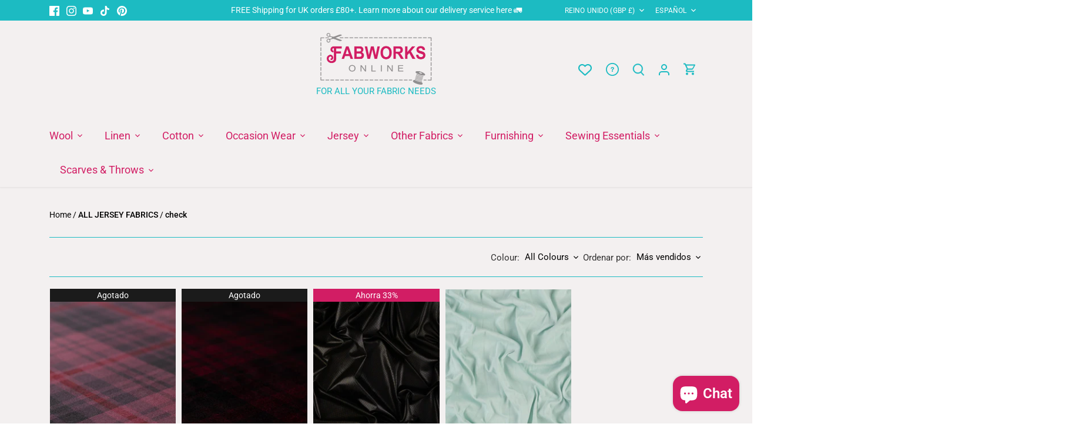

--- FILE ---
content_type: text/html; charset=utf-8
request_url: https://fabworks.co.uk/es/collections/all-jersey-fabrics-1/check
body_size: 69169
content:
<!doctype html>
<html class="no-js ciq" lang="es">
  <head>
    <!-- Canopy 5.0.0 -->
    <!-- CIQ -->

    <meta charset="utf-8" />
<meta name="viewport" content="width=device-width,initial-scale=1.0" />
<meta http-equiv="X-UA-Compatible" content="IE=edge">

<link rel="preconnect" href="https://cdn.shopify.com" crossorigin>
<link rel="preconnect" href="https://fonts.shopify.com" crossorigin>
<link rel="preconnect" href="https://monorail-edge.shopifysvc.com"><link rel="preload" as="font" href="//fabworks.co.uk/cdn/fonts/roboto/roboto_n4.2019d890f07b1852f56ce63ba45b2db45d852cba.woff2" type="font/woff2" crossorigin><link rel="preload" as="font" href="//fabworks.co.uk/cdn/fonts/roboto/roboto_n4.2019d890f07b1852f56ce63ba45b2db45d852cba.woff2" type="font/woff2" crossorigin><link rel="preload" as="font" href="//fabworks.co.uk/cdn/fonts/roboto/roboto_n4.2019d890f07b1852f56ce63ba45b2db45d852cba.woff2" type="font/woff2" crossorigin><link rel="preload" as="font" href="//fabworks.co.uk/cdn/fonts/roboto/roboto_n4.2019d890f07b1852f56ce63ba45b2db45d852cba.woff2" type="font/woff2" crossorigin><link rel="preload" href="//fabworks.co.uk/cdn/shop/t/38/assets/vendor.min.js?v=137803223016851922661738839091" as="script">
<link rel="preload" href="//fabworks.co.uk/cdn/shop/t/38/assets/theme.js?v=48699034189347586221750857081" as="script"><link rel="canonical" href="https://fabworks.co.uk/es/collections/all-jersey-fabrics-1/check" /><link rel="icon" href="//fabworks.co.uk/cdn/shop/files/FAV_ICON_FABWORKS_F.png?crop=center&height=48&v=1687350325&width=48" type="image/png">

    <meta name="theme-color" content="#d21d64">

    <title>
      ALL JERSEY FABRICS
       &ndash; Etiquetado "check"
      
       &ndash; Fabworks Online
    </title>

    <meta property="og:site_name" content="Fabworks Online">
<meta property="og:url" content="https://fabworks.co.uk/es/collections/all-jersey-fabrics-1/check">
<meta property="og:title" content="ALL JERSEY FABRICS">
<meta property="og:type" content="product.group">
<meta property="og:description" content="Fabworks Millshop - Online Fabric Store - specialist clothing fabric retailer based in West Yorkshire, UK."><meta property="og:image" content="http://fabworks.co.uk/cdn/shop/files/Fabworks_Online_Logo_-_original_colours_7fc185d7-74d0-4817-a0bf-4eb1f9d1b009_1200x1200.png?v=1719319267">
  <meta property="og:image:secure_url" content="https://fabworks.co.uk/cdn/shop/files/Fabworks_Online_Logo_-_original_colours_7fc185d7-74d0-4817-a0bf-4eb1f9d1b009_1200x1200.png?v=1719319267">
  <meta property="og:image:width" content="1871">
  <meta property="og:image:height" content="836"><meta name="twitter:card" content="summary_large_image">
<meta name="twitter:title" content="ALL JERSEY FABRICS">
<meta name="twitter:description" content="Fabworks Millshop - Online Fabric Store - specialist clothing fabric retailer based in West Yorkshire, UK.">


    <!-- Google Tag Manager -->
    <script>(function(w,d,s,l,i){w[l]=w[l]||[];w[l].push({'gtm.start':
    new Date().getTime(),event:'gtm.js'});var f=d.getElementsByTagName(s)[0],
    j=d.createElement(s),dl=l!='dataLayer'?'&l='+l:'';j.async=true;j.src=
    'https://www.googletagmanager.com/gtm.js?id='+i+dl;f.parentNode.insertBefore(j,f);
    })(window,document,'script','dataLayer','GTM-NGVSSM86');</script>
    <!-- End Google Tag Manager --><style>
      @font-face {
  font-family: Roboto;
  font-weight: 400;
  font-style: normal;
  font-display: fallback;
  src: url("//fabworks.co.uk/cdn/fonts/roboto/roboto_n4.2019d890f07b1852f56ce63ba45b2db45d852cba.woff2") format("woff2"),
       url("//fabworks.co.uk/cdn/fonts/roboto/roboto_n4.238690e0007583582327135619c5f7971652fa9d.woff") format("woff");
}

      @font-face {
  font-family: Roboto;
  font-weight: 700;
  font-style: normal;
  font-display: fallback;
  src: url("//fabworks.co.uk/cdn/fonts/roboto/roboto_n7.f38007a10afbbde8976c4056bfe890710d51dec2.woff2") format("woff2"),
       url("//fabworks.co.uk/cdn/fonts/roboto/roboto_n7.94bfdd3e80c7be00e128703d245c207769d763f9.woff") format("woff");
}

      @font-face {
  font-family: Roboto;
  font-weight: 500;
  font-style: normal;
  font-display: fallback;
  src: url("//fabworks.co.uk/cdn/fonts/roboto/roboto_n5.250d51708d76acbac296b0e21ede8f81de4e37aa.woff2") format("woff2"),
       url("//fabworks.co.uk/cdn/fonts/roboto/roboto_n5.535e8c56f4cbbdea416167af50ab0ff1360a3949.woff") format("woff");
}

      @font-face {
  font-family: Roboto;
  font-weight: 400;
  font-style: italic;
  font-display: fallback;
  src: url("//fabworks.co.uk/cdn/fonts/roboto/roboto_i4.57ce898ccda22ee84f49e6b57ae302250655e2d4.woff2") format("woff2"),
       url("//fabworks.co.uk/cdn/fonts/roboto/roboto_i4.b21f3bd061cbcb83b824ae8c7671a82587b264bf.woff") format("woff");
}

      @font-face {
  font-family: Roboto;
  font-weight: 700;
  font-style: italic;
  font-display: fallback;
  src: url("//fabworks.co.uk/cdn/fonts/roboto/roboto_i7.7ccaf9410746f2c53340607c42c43f90a9005937.woff2") format("woff2"),
       url("//fabworks.co.uk/cdn/fonts/roboto/roboto_i7.49ec21cdd7148292bffea74c62c0df6e93551516.woff") format("woff");
}

      @font-face {
  font-family: Roboto;
  font-weight: 400;
  font-style: normal;
  font-display: fallback;
  src: url("//fabworks.co.uk/cdn/fonts/roboto/roboto_n4.2019d890f07b1852f56ce63ba45b2db45d852cba.woff2") format("woff2"),
       url("//fabworks.co.uk/cdn/fonts/roboto/roboto_n4.238690e0007583582327135619c5f7971652fa9d.woff") format("woff");
}

      @font-face {
  font-family: Roboto;
  font-weight: 400;
  font-style: normal;
  font-display: fallback;
  src: url("//fabworks.co.uk/cdn/fonts/roboto/roboto_n4.2019d890f07b1852f56ce63ba45b2db45d852cba.woff2") format("woff2"),
       url("//fabworks.co.uk/cdn/fonts/roboto/roboto_n4.238690e0007583582327135619c5f7971652fa9d.woff") format("woff");
}

      @font-face {
  font-family: Roboto;
  font-weight: 400;
  font-style: normal;
  font-display: fallback;
  src: url("//fabworks.co.uk/cdn/fonts/roboto/roboto_n4.2019d890f07b1852f56ce63ba45b2db45d852cba.woff2") format("woff2"),
       url("//fabworks.co.uk/cdn/fonts/roboto/roboto_n4.238690e0007583582327135619c5f7971652fa9d.woff") format("woff");
}

      @font-face {
  font-family: Roboto;
  font-weight: 600;
  font-style: normal;
  font-display: fallback;
  src: url("//fabworks.co.uk/cdn/fonts/roboto/roboto_n6.3d305d5382545b48404c304160aadee38c90ef9d.woff2") format("woff2"),
       url("//fabworks.co.uk/cdn/fonts/roboto/roboto_n6.bb37be020157f87e181e5489d5e9137ad60c47a2.woff") format("woff");
}

    </style>

    <link href="//fabworks.co.uk/cdn/shop/t/38/assets/styles.css?v=57468478095345777441764324442" rel="stylesheet" type="text/css" media="all" />

    <script>
      document.documentElement.className = document.documentElement.className.replace('no-js', 'js');
      window.theme = window.theme || {};
      
      theme.money_format_with_code_preference = "\u0026pound;{{amount}}";
      
      theme.money_format = "\u0026pound;{{amount}}";
      theme.customerIsLoggedIn = false;

      
        theme.shippingCalcMoneyFormat = "\u0026pound;{{amount}} GBP";
      

      theme.strings = {
        previous: "Anterior",
        next: "Siguiente",
        close: "Cerrar",
        addressError: "No se puede encontrar esa dirección",
        addressNoResults: "No results for that address",
        addressQueryLimit: "Se ha excedido el límite de uso de la API de Google . Considere la posibilidad de actualizar a un \u003ca href=\"https:\/\/developers.google.com\/maps\/premium\/usage-limits\"\u003ePlan Premium\u003c\/a\u003e.",
        authError: "Hubo un problema de autenticación con su cuenta de Google Maps.",
        shippingCalcSubmitButton: "Calcular costo de envío",
        shippingCalcSubmitButtonDisabled: "Calculador...",
        infiniteScrollCollectionLoading: "Calculador...",
        infiniteScrollCollectionFinishedMsg : "Sin resultados",
        infiniteScrollBlogLoading: "Calculador...",
        infiniteScrollBlogFinishedMsg : "Fin de los articulos",
        blogsShowTags: "Tags",
        priceNonExistent: "No disponible",
        buttonDefault: "Agregar al carrito",
        buttonNoStock: "Agotado",
        buttonNoVariant: "No disponible",
        unitPriceSeparator: " \/ ",
        onlyXLeft: "[[ quantity ]] en stock",
        productAddingToCart: "Añadiendo",
        productAddedToCart: "Añadido",
        quickbuyAdded: "Añadido",
        cartSummary: "Carrito",
        cartContinue: "Continuar la compra",
        colorBoxPrevious: "Anterior",
        colorBoxNext: "Próximo",
        colorBoxClose: "Cerrar",
        imageSlider: "Imagenes",
        confirmEmptyCart: "¿Está seguro de que desea vaciar su carrito de compras?",
        inYourCart: "en su carrito",
        removeFromCart: "Quitar del carrito",
        clearAll: "Borrar todo",
        layout_live_search_see_all: "Ver todos los resultados",
        general_quick_search_pages: "Páginas",
        general_quick_search_no_results: "Lo sentimos, no pudimos encontrar ningún resultado.",
        products_labels_sold_out: "Agotado",
        products_labels_sale: "¡Oferta!",
        maximumQuantity: "Solo puedes tener [quantity] en tu carrito",
        fullDetails: "Todos los detalles",
        cartConfirmRemove: "¿Seguro que deseas eliminar este artículo de tu orden?"
      };

      theme.routes = {
        root_url: '/es',
        account_url: '/es/account',
        account_login_url: 'https://account.fabworks.co.uk?locale=es&region_country=GB',
        account_logout_url: '/es/account/logout',
        account_recover_url: '/es/account/recover',
        account_register_url: 'https://account.fabworks.co.uk?locale=es',
        account_addresses_url: '/es/account/addresses',
        collections_url: '/es/collections',
        all_products_collection_url: '/es/collections/all',
        search_url: '/es/search',
        cart_url: '/es/cart',
        cart_add_url: '/es/cart/add',
        cart_change_url: '/es/cart/change',
        cart_clear_url: '/es/cart/clear'
      };

      theme.scripts = {
        masonry: "\/\/fabworks.co.uk\/cdn\/shop\/t\/38\/assets\/masonry.v3.2.2.min.js?v=105873857886133394601738839090",
        jqueryInfiniteScroll: "\/\/fabworks.co.uk\/cdn\/shop\/t\/38\/assets\/jquery.infinitescroll.2.1.0.min.js?v=162864979201917639991738839091",
        underscore: "\/\/cdnjs.cloudflare.com\/ajax\/libs\/underscore.js\/1.6.0\/underscore-min.js",
        shopifyCommon: "\/\/fabworks.co.uk\/cdn\/shopifycloud\/storefront\/assets\/themes_support\/shopify_common-5f594365.js",
        jqueryCart: "\/\/fabworks.co.uk\/cdn\/shop\/t\/38\/assets\/shipping-calculator.v1.0.min.js?v=28654087271810100421738839091"
      };

      theme.settings = {
        cartType: "drawer-standard",
        openCartDrawerOnMob: false,
        quickBuyType: "hover",
        superscriptDecimals: false,
        currencyCodeEnabled: false
      }
    </script><script>window.performance && window.performance.mark && window.performance.mark('shopify.content_for_header.start');</script><meta name="google-site-verification" content="9YHlxK4VcF4HUXZqV4y7DFv8BRIw5M86M7aq6zy9ldk">
<meta name="facebook-domain-verification" content="wf6nuqocvlggpt1f96c0h6mjidb1vz">
<meta id="shopify-digital-wallet" name="shopify-digital-wallet" content="/7688227/digital_wallets/dialog">
<meta name="shopify-checkout-api-token" content="2dcb4ae40ce4982204933eac44ec2daa">
<meta id="in-context-paypal-metadata" data-shop-id="7688227" data-venmo-supported="false" data-environment="production" data-locale="es_ES" data-paypal-v4="true" data-currency="GBP">
<link rel="alternate" type="application/atom+xml" title="Feed" href="/es/collections/all-jersey-fabrics-1/check.atom" />
<link rel="alternate" hreflang="x-default" href="https://fabworks.co.uk/collections/all-jersey-fabrics-1/check">
<link rel="alternate" hreflang="en" href="https://fabworks.co.uk/collections/all-jersey-fabrics-1/check">
<link rel="alternate" hreflang="fr" href="https://fabworks.co.uk/fr/collections/all-jersey-fabrics-1/check">
<link rel="alternate" hreflang="de" href="https://fabworks.co.uk/de/collections/all-jersey-fabrics-1/check">
<link rel="alternate" hreflang="es" href="https://fabworks.co.uk/es/collections/all-jersey-fabrics-1/check">
<link rel="alternate" hreflang="da" href="https://fabworks.co.uk/da/collections/all-jersey-fabrics-1/check">
<link rel="alternate" hreflang="nl" href="https://fabworks.co.uk/nl/collections/all-jersey-fabrics-1/check">
<link rel="alternate" hreflang="no" href="https://fabworks.co.uk/no/collections/all-jersey-fabrics-1/check">
<link rel="alternate" hreflang="it" href="https://fabworks.co.uk/it/collections/all-jersey-fabrics-1/check">
<link rel="alternate" type="application/json+oembed" href="https://fabworks.co.uk/es/collections/all-jersey-fabrics-1/check.oembed">
<script async="async" src="/checkouts/internal/preloads.js?locale=es-GB"></script>
<script id="apple-pay-shop-capabilities" type="application/json">{"shopId":7688227,"countryCode":"GB","currencyCode":"GBP","merchantCapabilities":["supports3DS"],"merchantId":"gid:\/\/shopify\/Shop\/7688227","merchantName":"Fabworks Online","requiredBillingContactFields":["postalAddress","email","phone"],"requiredShippingContactFields":["postalAddress","email","phone"],"shippingType":"shipping","supportedNetworks":["visa","maestro","masterCard","discover","elo"],"total":{"type":"pending","label":"Fabworks Online","amount":"1.00"},"shopifyPaymentsEnabled":true,"supportsSubscriptions":true}</script>
<script id="shopify-features" type="application/json">{"accessToken":"2dcb4ae40ce4982204933eac44ec2daa","betas":["rich-media-storefront-analytics"],"domain":"fabworks.co.uk","predictiveSearch":true,"shopId":7688227,"locale":"es"}</script>
<script>var Shopify = Shopify || {};
Shopify.shop = "fabworks.myshopify.com";
Shopify.locale = "es";
Shopify.currency = {"active":"GBP","rate":"1.0"};
Shopify.country = "GB";
Shopify.theme = {"name":"fabworks-canopy\/release","id":177399791993,"schema_name":"Canopy (CODE IQ)","schema_version":"5.0.0","theme_store_id":null,"role":"main"};
Shopify.theme.handle = "null";
Shopify.theme.style = {"id":null,"handle":null};
Shopify.cdnHost = "fabworks.co.uk/cdn";
Shopify.routes = Shopify.routes || {};
Shopify.routes.root = "/es/";</script>
<script type="module">!function(o){(o.Shopify=o.Shopify||{}).modules=!0}(window);</script>
<script>!function(o){function n(){var o=[];function n(){o.push(Array.prototype.slice.apply(arguments))}return n.q=o,n}var t=o.Shopify=o.Shopify||{};t.loadFeatures=n(),t.autoloadFeatures=n()}(window);</script>
<script id="shop-js-analytics" type="application/json">{"pageType":"collection"}</script>
<script defer="defer" async type="module" src="//fabworks.co.uk/cdn/shopifycloud/shop-js/modules/v2/client.init-shop-cart-sync_CvZOh8Af.es.esm.js"></script>
<script defer="defer" async type="module" src="//fabworks.co.uk/cdn/shopifycloud/shop-js/modules/v2/chunk.common_3Rxs6Qxh.esm.js"></script>
<script type="module">
  await import("//fabworks.co.uk/cdn/shopifycloud/shop-js/modules/v2/client.init-shop-cart-sync_CvZOh8Af.es.esm.js");
await import("//fabworks.co.uk/cdn/shopifycloud/shop-js/modules/v2/chunk.common_3Rxs6Qxh.esm.js");

  window.Shopify.SignInWithShop?.initShopCartSync?.({"fedCMEnabled":true,"windoidEnabled":true});

</script>
<script>(function() {
  var isLoaded = false;
  function asyncLoad() {
    if (isLoaded) return;
    isLoaded = true;
    var urls = ["https:\/\/sapp.multivariants.com\/gate\/out\/sys\/js\/init.js?shop=fabworks.myshopify.com","https:\/\/cdn.nfcube.com\/instafeed-b892f62bec67325b6ad310ad53e873d8.js?shop=fabworks.myshopify.com"];
    for (var i = 0; i < urls.length; i++) {
      var s = document.createElement('script');
      s.type = 'text/javascript';
      s.async = true;
      s.src = urls[i];
      var x = document.getElementsByTagName('script')[0];
      x.parentNode.insertBefore(s, x);
    }
  };
  if(window.attachEvent) {
    window.attachEvent('onload', asyncLoad);
  } else {
    window.addEventListener('load', asyncLoad, false);
  }
})();</script>
<script id="__st">var __st={"a":7688227,"offset":0,"reqid":"7603258a-5a20-489a-8c59-bdce45ff9fba-1768695416","pageurl":"fabworks.co.uk\/es\/collections\/all-jersey-fabrics-1\/check","u":"b3dfcce3fb00","p":"collection","rtyp":"collection","rid":274571427863};</script>
<script>window.ShopifyPaypalV4VisibilityTracking = true;</script>
<script id="captcha-bootstrap">!function(){'use strict';const t='contact',e='account',n='new_comment',o=[[t,t],['blogs',n],['comments',n],[t,'customer']],c=[[e,'customer_login'],[e,'guest_login'],[e,'recover_customer_password'],[e,'create_customer']],r=t=>t.map((([t,e])=>`form[action*='/${t}']:not([data-nocaptcha='true']) input[name='form_type'][value='${e}']`)).join(','),a=t=>()=>t?[...document.querySelectorAll(t)].map((t=>t.form)):[];function s(){const t=[...o],e=r(t);return a(e)}const i='password',u='form_key',d=['recaptcha-v3-token','g-recaptcha-response','h-captcha-response',i],f=()=>{try{return window.sessionStorage}catch{return}},m='__shopify_v',_=t=>t.elements[u];function p(t,e,n=!1){try{const o=window.sessionStorage,c=JSON.parse(o.getItem(e)),{data:r}=function(t){const{data:e,action:n}=t;return t[m]||n?{data:e,action:n}:{data:t,action:n}}(c);for(const[e,n]of Object.entries(r))t.elements[e]&&(t.elements[e].value=n);n&&o.removeItem(e)}catch(o){console.error('form repopulation failed',{error:o})}}const l='form_type',E='cptcha';function T(t){t.dataset[E]=!0}const w=window,h=w.document,L='Shopify',v='ce_forms',y='captcha';let A=!1;((t,e)=>{const n=(g='f06e6c50-85a8-45c8-87d0-21a2b65856fe',I='https://cdn.shopify.com/shopifycloud/storefront-forms-hcaptcha/ce_storefront_forms_captcha_hcaptcha.v1.5.2.iife.js',D={infoText:'Protegido por hCaptcha',privacyText:'Privacidad',termsText:'Términos'},(t,e,n)=>{const o=w[L][v],c=o.bindForm;if(c)return c(t,g,e,D).then(n);var r;o.q.push([[t,g,e,D],n]),r=I,A||(h.body.append(Object.assign(h.createElement('script'),{id:'captcha-provider',async:!0,src:r})),A=!0)});var g,I,D;w[L]=w[L]||{},w[L][v]=w[L][v]||{},w[L][v].q=[],w[L][y]=w[L][y]||{},w[L][y].protect=function(t,e){n(t,void 0,e),T(t)},Object.freeze(w[L][y]),function(t,e,n,w,h,L){const[v,y,A,g]=function(t,e,n){const i=e?o:[],u=t?c:[],d=[...i,...u],f=r(d),m=r(i),_=r(d.filter((([t,e])=>n.includes(e))));return[a(f),a(m),a(_),s()]}(w,h,L),I=t=>{const e=t.target;return e instanceof HTMLFormElement?e:e&&e.form},D=t=>v().includes(t);t.addEventListener('submit',(t=>{const e=I(t);if(!e)return;const n=D(e)&&!e.dataset.hcaptchaBound&&!e.dataset.recaptchaBound,o=_(e),c=g().includes(e)&&(!o||!o.value);(n||c)&&t.preventDefault(),c&&!n&&(function(t){try{if(!f())return;!function(t){const e=f();if(!e)return;const n=_(t);if(!n)return;const o=n.value;o&&e.removeItem(o)}(t);const e=Array.from(Array(32),(()=>Math.random().toString(36)[2])).join('');!function(t,e){_(t)||t.append(Object.assign(document.createElement('input'),{type:'hidden',name:u})),t.elements[u].value=e}(t,e),function(t,e){const n=f();if(!n)return;const o=[...t.querySelectorAll(`input[type='${i}']`)].map((({name:t})=>t)),c=[...d,...o],r={};for(const[a,s]of new FormData(t).entries())c.includes(a)||(r[a]=s);n.setItem(e,JSON.stringify({[m]:1,action:t.action,data:r}))}(t,e)}catch(e){console.error('failed to persist form',e)}}(e),e.submit())}));const S=(t,e)=>{t&&!t.dataset[E]&&(n(t,e.some((e=>e===t))),T(t))};for(const o of['focusin','change'])t.addEventListener(o,(t=>{const e=I(t);D(e)&&S(e,y())}));const B=e.get('form_key'),M=e.get(l),P=B&&M;t.addEventListener('DOMContentLoaded',(()=>{const t=y();if(P)for(const e of t)e.elements[l].value===M&&p(e,B);[...new Set([...A(),...v().filter((t=>'true'===t.dataset.shopifyCaptcha))])].forEach((e=>S(e,t)))}))}(h,new URLSearchParams(w.location.search),n,t,e,['guest_login'])})(!0,!0)}();</script>
<script integrity="sha256-4kQ18oKyAcykRKYeNunJcIwy7WH5gtpwJnB7kiuLZ1E=" data-source-attribution="shopify.loadfeatures" defer="defer" src="//fabworks.co.uk/cdn/shopifycloud/storefront/assets/storefront/load_feature-a0a9edcb.js" crossorigin="anonymous"></script>
<script data-source-attribution="shopify.dynamic_checkout.dynamic.init">var Shopify=Shopify||{};Shopify.PaymentButton=Shopify.PaymentButton||{isStorefrontPortableWallets:!0,init:function(){window.Shopify.PaymentButton.init=function(){};var t=document.createElement("script");t.src="https://fabworks.co.uk/cdn/shopifycloud/portable-wallets/latest/portable-wallets.es.js",t.type="module",document.head.appendChild(t)}};
</script>
<script data-source-attribution="shopify.dynamic_checkout.buyer_consent">
  function portableWalletsHideBuyerConsent(e){var t=document.getElementById("shopify-buyer-consent"),n=document.getElementById("shopify-subscription-policy-button");t&&n&&(t.classList.add("hidden"),t.setAttribute("aria-hidden","true"),n.removeEventListener("click",e))}function portableWalletsShowBuyerConsent(e){var t=document.getElementById("shopify-buyer-consent"),n=document.getElementById("shopify-subscription-policy-button");t&&n&&(t.classList.remove("hidden"),t.removeAttribute("aria-hidden"),n.addEventListener("click",e))}window.Shopify?.PaymentButton&&(window.Shopify.PaymentButton.hideBuyerConsent=portableWalletsHideBuyerConsent,window.Shopify.PaymentButton.showBuyerConsent=portableWalletsShowBuyerConsent);
</script>
<script data-source-attribution="shopify.dynamic_checkout.cart.bootstrap">document.addEventListener("DOMContentLoaded",(function(){function t(){return document.querySelector("shopify-accelerated-checkout-cart, shopify-accelerated-checkout")}if(t())Shopify.PaymentButton.init();else{new MutationObserver((function(e,n){t()&&(Shopify.PaymentButton.init(),n.disconnect())})).observe(document.body,{childList:!0,subtree:!0})}}));
</script>
<link id="shopify-accelerated-checkout-styles" rel="stylesheet" media="screen" href="https://fabworks.co.uk/cdn/shopifycloud/portable-wallets/latest/accelerated-checkout-backwards-compat.css" crossorigin="anonymous">
<style id="shopify-accelerated-checkout-cart">
        #shopify-buyer-consent {
  margin-top: 1em;
  display: inline-block;
  width: 100%;
}

#shopify-buyer-consent.hidden {
  display: none;
}

#shopify-subscription-policy-button {
  background: none;
  border: none;
  padding: 0;
  text-decoration: underline;
  font-size: inherit;
  cursor: pointer;
}

#shopify-subscription-policy-button::before {
  box-shadow: none;
}

      </style>

<script>window.performance && window.performance.mark && window.performance.mark('shopify.content_for_header.end');</script>
  <!-- BEGIN app block: shopify://apps/pandectes-gdpr/blocks/banner/58c0baa2-6cc1-480c-9ea6-38d6d559556a -->
  
    
      <!-- TCF is active, scripts are loaded above -->
      
        <script>
          if (!window.PandectesRulesSettings) {
            window.PandectesRulesSettings = {"store":{"id":7688227,"adminMode":false,"headless":false,"storefrontRootDomain":"","checkoutRootDomain":"","storefrontAccessToken":""},"banner":{"revokableTrigger":false,"cookiesBlockedByDefault":"7","hybridStrict":false,"isActive":true},"geolocation":{"auOnly":false,"brOnly":false,"caOnly":false,"chOnly":false,"euOnly":false,"jpOnly":false,"nzOnly":false,"quOnly":false,"thOnly":false,"zaOnly":false,"canadaOnly":false,"canadaLaw25":false,"canadaPipeda":false,"globalVisibility":true},"blocker":{"isActive":false,"googleConsentMode":{"isActive":false,"id":"","analyticsId":"","onlyGtm":false,"adwordsId":"","adStorageCategory":4,"analyticsStorageCategory":2,"functionalityStorageCategory":1,"personalizationStorageCategory":1,"securityStorageCategory":0,"customEvent":false,"redactData":false,"urlPassthrough":false,"dataLayerProperty":"dataLayer","waitForUpdate":500,"useNativeChannel":false,"debugMode":false},"facebookPixel":{"isActive":false,"id":"","ldu":false},"microsoft":{"isActive":false,"uetTags":""},"clarity":{"isActive":false,"id":""},"rakuten":{"isActive":false,"cmp":false,"ccpa":false},"gpcIsActive":true,"klaviyoIsActive":false,"defaultBlocked":7,"patterns":{"whiteList":[],"blackList":{"1":[],"2":[],"4":[],"8":[]},"iframesWhiteList":[],"iframesBlackList":{"1":[],"2":[],"4":[],"8":[]},"beaconsWhiteList":[],"beaconsBlackList":{"1":[],"2":[],"4":[],"8":[]}}}};
            const rulesScript = document.createElement('script');
            window.PandectesRulesSettings.auto = true;
            rulesScript.src = "https://cdn.shopify.com/extensions/019bcaca-2a7e-799d-b8a2-db0246deb318/gdpr-226/assets/pandectes-rules.js";
            const firstChild = document.head.firstChild;
            document.head.insertBefore(rulesScript, firstChild);
          }
        </script>
      
      <script>
        
          window.PandectesSettings = {"store":{"id":7688227,"plan":"plus","theme":"fabworks-canopy/release","primaryLocale":"en","adminMode":false,"headless":false,"storefrontRootDomain":"","checkoutRootDomain":"","storefrontAccessToken":""},"tsPublished":1761217879,"declaration":{"declDays":"","declName":"","declPath":"","declType":"","isActive":false,"showType":true,"declHours":"","declWeeks":"","declYears":"","declDomain":"","declMonths":"","declMinutes":"","declPurpose":"","declSeconds":"","declSession":"","showPurpose":false,"declProvider":"","showProvider":true,"declIntroText":"","declRetention":"","declFirstParty":"","declThirdParty":"","showDateGenerated":true},"language":{"unpublished":[],"languageMode":"Single","fallbackLanguage":"en","languageDetection":"locale","languagesSupported":[]},"texts":{"managed":{"headerText":{"en":"We respect your privacy"},"consentText":{"en":"This website uses cookies to ensure you get the best experience."},"linkText":{"en":"Learn more"},"imprintText":{"en":"Imprint"},"googleLinkText":{"en":"Google's Privacy Terms"},"allowButtonText":{"en":"Accept"},"denyButtonText":{"en":"Decline"},"dismissButtonText":{"en":"Ok"},"leaveSiteButtonText":{"en":"Leave this site"},"preferencesButtonText":{"en":"Preferences"},"cookiePolicyText":{"en":"Cookie policy"},"preferencesPopupTitleText":{"en":"Manage consent preferences"},"preferencesPopupIntroText":{"en":"We use cookies to optimize website functionality, analyze the performance, and provide personalized experience to you. Some cookies are essential to make the website operate and function correctly. Those cookies cannot be disabled. In this window you can manage your preference of cookies."},"preferencesPopupSaveButtonText":{"en":"Save preferences"},"preferencesPopupCloseButtonText":{"en":"Close"},"preferencesPopupAcceptAllButtonText":{"en":"Accept all"},"preferencesPopupRejectAllButtonText":{"en":"Reject all"},"cookiesDetailsText":{"en":"Cookies details"},"preferencesPopupAlwaysAllowedText":{"en":"Always allowed"},"accessSectionParagraphText":{"en":"You have the right to request access to your data at any time."},"accessSectionTitleText":{"en":"Data portability"},"accessSectionAccountInfoActionText":{"en":"Personal data"},"accessSectionDownloadReportActionText":{"en":"Request export"},"accessSectionGDPRRequestsActionText":{"en":"Data subject requests"},"accessSectionOrdersRecordsActionText":{"en":"Orders"},"rectificationSectionParagraphText":{"en":"You have the right to request your data to be updated whenever you think it is appropriate."},"rectificationSectionTitleText":{"en":"Data Rectification"},"rectificationCommentPlaceholder":{"en":"Describe what you want to be updated"},"rectificationCommentValidationError":{"en":"Comment is required"},"rectificationSectionEditAccountActionText":{"en":"Request an update"},"erasureSectionTitleText":{"en":"Right to be forgotten"},"erasureSectionParagraphText":{"en":"You have the right to ask all your data to be erased. After that, you will no longer be able to access your account."},"erasureSectionRequestDeletionActionText":{"en":"Request personal data deletion"},"consentDate":{"en":"Consent date"},"consentId":{"en":"Consent ID"},"consentSectionChangeConsentActionText":{"en":"Change consent preference"},"consentSectionConsentedText":{"en":"You consented to the cookies policy of this website on"},"consentSectionNoConsentText":{"en":"You have not consented to the cookies policy of this website."},"consentSectionTitleText":{"en":"Your cookie consent"},"consentStatus":{"en":"Consent preference"},"confirmationFailureMessage":{"en":"Your request was not verified. Please try again and if problem persists, contact store owner for assistance"},"confirmationFailureTitle":{"en":"A problem occurred"},"confirmationSuccessMessage":{"en":"We will soon get back to you as to your request."},"confirmationSuccessTitle":{"en":"Your request is verified"},"guestsSupportEmailFailureMessage":{"en":"Your request was not submitted. Please try again and if problem persists, contact store owner for assistance."},"guestsSupportEmailFailureTitle":{"en":"A problem occurred"},"guestsSupportEmailPlaceholder":{"en":"E-mail address"},"guestsSupportEmailSuccessMessage":{"en":"If you are registered as a customer of this store, you will soon receive an email with instructions on how to proceed."},"guestsSupportEmailSuccessTitle":{"en":"Thank you for your request"},"guestsSupportEmailValidationError":{"en":"Email is not valid"},"guestsSupportInfoText":{"en":"Please login with your customer account to further proceed."},"submitButton":{"en":"Submit"},"submittingButton":{"en":"Submitting..."},"cancelButton":{"en":"Cancel"},"declIntroText":{"en":"We use cookies to optimize website functionality, analyze the performance, and provide personalized experience to you. Some cookies are essential to make the website operate and function correctly. Those cookies cannot be disabled. In this window you can manage your preference of cookies."},"declName":{"en":"Name"},"declPurpose":{"en":"Purpose"},"declType":{"en":"Type"},"declRetention":{"en":"Retention"},"declProvider":{"en":"Provider"},"declFirstParty":{"en":"First-party"},"declThirdParty":{"en":"Third-party"},"declSeconds":{"en":"seconds"},"declMinutes":{"en":"minutes"},"declHours":{"en":"hours"},"declDays":{"en":"days"},"declWeeks":{"en":"week(s)"},"declMonths":{"en":"months"},"declYears":{"en":"years"},"declSession":{"en":"Session"},"declDomain":{"en":"Domain"},"declPath":{"en":"Path"}},"categories":{"strictlyNecessaryCookiesTitleText":{"en":"Strictly necessary cookies"},"strictlyNecessaryCookiesDescriptionText":{"en":"These cookies are essential in order to enable you to move around the website and use its features, such as accessing secure areas of the website. The website cannot function properly without these cookies."},"functionalityCookiesTitleText":{"en":"Functional cookies"},"functionalityCookiesDescriptionText":{"en":"These cookies enable the site to provide enhanced functionality and personalisation. They may be set by us or by third party providers whose services we have added to our pages. If you do not allow these cookies then some or all of these services may not function properly."},"performanceCookiesTitleText":{"en":"Performance cookies"},"performanceCookiesDescriptionText":{"en":"These cookies enable us to monitor and improve the performance of our website. For example, they allow us to count visits, identify traffic sources and see which parts of the site are most popular."},"targetingCookiesTitleText":{"en":"Targeting cookies"},"targetingCookiesDescriptionText":{"en":"These cookies may be set through our site by our advertising partners. They may be used by those companies to build a profile of your interests and show you relevant adverts on other sites.    They do not store directly personal information, but are based on uniquely identifying your browser and internet device. If you do not allow these cookies, you will experience less targeted advertising."},"unclassifiedCookiesTitleText":{"en":"Unclassified cookies"},"unclassifiedCookiesDescriptionText":{"en":"Unclassified cookies are cookies that we are in the process of classifying, together with the providers of individual cookies."}},"auto":{}},"library":{"previewMode":false,"fadeInTimeout":0,"defaultBlocked":7,"showLink":true,"showImprintLink":false,"showGoogleLink":false,"enabled":true,"cookie":{"expiryDays":365,"secure":true,"domain":""},"dismissOnScroll":false,"dismissOnWindowClick":false,"dismissOnTimeout":false,"palette":{"popup":{"background":"#FFFFFF","backgroundForCalculations":{"a":1,"b":255,"g":255,"r":255},"text":"#000000"},"button":{"background":"#000000","backgroundForCalculations":{"a":1,"b":0,"g":0,"r":0},"text":"#FFFFFF","textForCalculation":{"a":1,"b":255,"g":255,"r":255},"border":"transparent"}},"content":{"href":"/policies/privacy-policy","imprintHref":"","close":"&#10005;","target":"","logo":"<img class=\"cc-banner-logo\" style=\"max-height: 40px;\" src=\"https://fabworks.myshopify.com/cdn/shop/files/pandectes-banner-logo.png\" alt=\"Cookie banner\" />"},"window":"<div role=\"dialog\" aria-label=\"{{header}}\" aria-describedby=\"cookieconsent:desc\" id=\"pandectes-banner\" class=\"cc-window-wrapper cc-bottom-wrapper\"><div class=\"pd-cookie-banner-window cc-window {{classes}}\"><!--googleoff: all-->{{children}}<!--googleon: all--></div></div>","compliance":{"opt-both":"<div class=\"cc-compliance cc-highlight\">{{deny}}{{allow}}</div>"},"type":"opt-both","layouts":{"basic":"{{logo}}{{messagelink}}{{compliance}}{{close}}"},"position":"bottom","theme":"classic","revokable":false,"animateRevokable":false,"revokableReset":false,"revokableLogoUrl":"https://fabworks.myshopify.com/cdn/shop/files/pandectes-reopen-logo.png","revokablePlacement":"bottom-left","revokableMarginHorizontal":15,"revokableMarginVertical":15,"static":false,"autoAttach":true,"hasTransition":true,"blacklistPage":[""],"elements":{"close":"<button aria-label=\"\" type=\"button\" class=\"cc-close\">{{close}}</button>","dismiss":"<button type=\"button\" class=\"cc-btn cc-btn-decision cc-dismiss\">{{dismiss}}</button>","allow":"<button type=\"button\" class=\"cc-btn cc-btn-decision cc-allow\">{{allow}}</button>","deny":"<button type=\"button\" class=\"cc-btn cc-btn-decision cc-deny\">{{deny}}</button>","preferences":"<button type=\"button\" class=\"cc-btn cc-settings\" onclick=\"Pandectes.fn.openPreferences()\">{{preferences}}</button>"}},"geolocation":{"auOnly":false,"brOnly":false,"caOnly":false,"chOnly":false,"euOnly":false,"jpOnly":false,"nzOnly":false,"quOnly":false,"thOnly":false,"zaOnly":false,"canadaOnly":false,"canadaLaw25":false,"canadaPipeda":false,"globalVisibility":true},"dsr":{"guestsSupport":false,"accessSectionDownloadReportAuto":false},"banner":{"resetTs":1761138621,"extraCss":"        .cc-banner-logo {max-width: 24em!important;}    @media(min-width: 768px) {.cc-window.cc-floating{max-width: 24em!important;width: 24em!important;}}    .cc-message, .pd-cookie-banner-window .cc-header, .cc-logo {text-align: left}    .cc-window-wrapper{z-index: 2147483647;}    .cc-window{z-index: 2147483647;font-family: inherit;}    .pd-cookie-banner-window .cc-header{font-family: inherit;}    .pd-cp-ui{font-family: inherit; background-color: #FFFFFF;color:#000000;}    button.pd-cp-btn, a.pd-cp-btn{background-color:#000000;color:#FFFFFF!important;}    input + .pd-cp-preferences-slider{background-color: rgba(0, 0, 0, 0.3)}    .pd-cp-scrolling-section::-webkit-scrollbar{background-color: rgba(0, 0, 0, 0.3)}    input:checked + .pd-cp-preferences-slider{background-color: rgba(0, 0, 0, 1)}    .pd-cp-scrolling-section::-webkit-scrollbar-thumb {background-color: rgba(0, 0, 0, 1)}    .pd-cp-ui-close{color:#000000;}    .pd-cp-preferences-slider:before{background-color: #FFFFFF}    .pd-cp-title:before {border-color: #000000!important}    .pd-cp-preferences-slider{background-color:#000000}    .pd-cp-toggle{color:#000000!important}    @media(max-width:699px) {.pd-cp-ui-close-top svg {fill: #000000}}    .pd-cp-toggle:hover,.pd-cp-toggle:visited,.pd-cp-toggle:active{color:#000000!important}    .pd-cookie-banner-window {box-shadow: 0 0 18px rgb(0 0 0 / 20%);}  ","customJavascript":{"useButtons":true},"showPoweredBy":false,"logoHeight":40,"revokableTrigger":false,"hybridStrict":false,"cookiesBlockedByDefault":"7","isActive":true,"implicitSavePreferences":false,"cookieIcon":false,"blockBots":false,"showCookiesDetails":true,"hasTransition":true,"blockingPage":false,"showOnlyLandingPage":false,"leaveSiteUrl":"https://pandectes.io","linkRespectStoreLang":false},"cookies":{"0":[{"name":"cart_currency","type":"http","domain":"fabworks.co.uk","path":"/","provider":"Shopify","firstParty":true,"retention":"2 week(s)","session":false,"expires":2,"unit":"declWeeks","purpose":{"en":"Used after a checkout is completed to initialize a new empty cart with the same currency as the one just used."}},{"name":"localization","type":"http","domain":"fabworks.co.uk","path":"/","provider":"Shopify","firstParty":true,"retention":"1 year(s)","session":false,"expires":1,"unit":"declYears","purpose":{"en":"Used to localize the cart to the correct country."}},{"name":"keep_alive","type":"http","domain":"fabworks.co.uk","path":"/","provider":"Shopify","firstParty":true,"retention":"Session","session":true,"expires":-56,"unit":"declYears","purpose":{"en":"Used when international domain redirection is enabled to determine if a request is the first one of a session."}},{"name":"_shopify_essential","type":"http","domain":"fabworks.co.uk","path":"/","provider":"Shopify","firstParty":true,"retention":"1 year(s)","session":false,"expires":1,"unit":"declYears","purpose":{"en":"Contains essential information for the correct functionality of a store such as session and checkout information and anti-tampering data."}},{"name":"_ab","type":"http","domain":"fabworks.co.uk","path":"/","provider":"Shopify","firstParty":true,"retention":"1 year(s)","session":false,"expires":1,"unit":"declYears","purpose":{"en":"Used to control when the admin bar is shown on the storefront."}},{"name":"storefront_digest","type":"http","domain":"fabworks.co.uk","path":"/","provider":"Shopify","firstParty":true,"retention":"1 year(s)","session":false,"expires":1,"unit":"declYears","purpose":{"en":"Stores a digest of the storefront password, allowing merchants to preview their storefront while it's password protected."}},{"name":"_tracking_consent","type":"http","domain":"fabworks.co.uk","path":"/","provider":"Shopify","firstParty":true,"retention":"1 year(s)","session":false,"expires":1,"unit":"declYears","purpose":{"en":"Used to store a user's preferences if a merchant has set up privacy rules in the visitor's region."}},{"name":"_shopify_country","type":"http","domain":"fabworks.co.uk","path":"/","provider":"Shopify","firstParty":true,"retention":"30 minute(s)","session":false,"expires":30,"unit":"declMinutes","purpose":{"en":"Used for Plus shops where pricing currency/country is set from GeoIP by helping avoid GeoIP lookups after the first request."}},{"name":"cart","type":"http","domain":"fabworks.co.uk","path":"/","provider":"Shopify","firstParty":true,"retention":"2 week(s)","session":false,"expires":2,"unit":"declWeeks","purpose":{"en":"Contains information related to the user's cart."}},{"name":"shopify_pay_redirect","type":"http","domain":"fabworks.co.uk","path":"/","provider":"Shopify","firstParty":true,"retention":"1 year(s)","session":false,"expires":1,"unit":"declYears","purpose":{"en":"Used to accelerate the checkout process when the buyer has a Shop Pay account."}},{"name":"shopify_pay","type":"http","domain":"fabworks.co.uk","path":"/","provider":"Shopify","firstParty":true,"retention":"1 year(s)","session":false,"expires":1,"unit":"declYears","purpose":{"en":"Used to log in a buyer into Shop Pay when they come back to checkout on the same store."}},{"name":"master_device_id","type":"http","domain":"fabworks.co.uk","path":"/","provider":"Shopify","firstParty":true,"retention":"1 year(s)","session":false,"expires":1,"unit":"declYears","purpose":{"en":"Permanent device identifier."}},{"name":"shop_pay_accelerated","type":"http","domain":"fabworks.co.uk","path":"/","provider":"Shopify","firstParty":true,"retention":"1 year(s)","session":false,"expires":1,"unit":"declYears","purpose":{"en":"Indicates if a buyer is eligible for Shop Pay accelerated checkout."}},{"name":"order","type":"http","domain":"fabworks.co.uk","path":"/","provider":"Shopify","firstParty":true,"retention":"3 week(s)","session":false,"expires":3,"unit":"declWeeks","purpose":{"en":"Used to allow access to the data of the order details page of the buyer."}},{"name":"login_with_shop_finalize","type":"http","domain":"fabworks.co.uk","path":"/","provider":"Shopify","firstParty":true,"retention":"5 minute(s)","session":false,"expires":5,"unit":"declMinutes","purpose":{"en":"Used to facilitate login with Shop."}},{"name":"_abv","type":"http","domain":"fabworks.co.uk","path":"/","provider":"Shopify","firstParty":true,"retention":"1 year(s)","session":false,"expires":1,"unit":"declYears","purpose":{"en":"Persist the collapsed state of the admin bar."}},{"name":"_identity_session","type":"http","domain":"fabworks.co.uk","path":"/","provider":"Shopify","firstParty":true,"retention":"2 year(s)","session":false,"expires":2,"unit":"declYears","purpose":{"en":"Contains the identity session identifier of the user."}},{"name":"_master_udr","type":"http","domain":"fabworks.co.uk","path":"/","provider":"Shopify","firstParty":true,"retention":"Session","session":true,"expires":1,"unit":"declSeconds","purpose":{"en":"Permanent device identifier."}},{"name":"discount_code","type":"http","domain":"fabworks.co.uk","path":"/","provider":"Shopify","firstParty":true,"retention":"Session","session":true,"expires":1,"unit":"declDays","purpose":{"en":"Stores a discount code (received from an online store visit with a URL parameter) in order to the next checkout."}},{"name":"user_cross_site","type":"http","domain":"fabworks.co.uk","path":"/","provider":"Shopify","firstParty":true,"retention":"1 year(s)","session":false,"expires":1,"unit":"declYears","purpose":{"en":"Used in connection with Shop login."}},{"name":"user","type":"http","domain":"fabworks.co.uk","path":"/","provider":"Shopify","firstParty":true,"retention":"1 year(s)","session":false,"expires":1,"unit":"declYears","purpose":{"en":"Used in connection with Shop login."}},{"name":"_shopify_essential","type":"http","domain":"account.fabworks.co.uk","path":"/","provider":"Shopify","firstParty":true,"retention":"1 year(s)","session":false,"expires":1,"unit":"declYears","purpose":{"en":"Contains essential information for the correct functionality of a store such as session and checkout information and anti-tampering data."}},{"name":"_ab","type":"http","domain":"account.fabworks.co.uk","path":"/","provider":"Shopify","firstParty":true,"retention":"1 year(s)","session":false,"expires":1,"unit":"declYears","purpose":{"en":"Used to control when the admin bar is shown on the storefront."}},{"name":"master_device_id","type":"http","domain":"account.fabworks.co.uk","path":"/","provider":"Shopify","firstParty":true,"retention":"1 year(s)","session":false,"expires":1,"unit":"declYears","purpose":{"en":"Permanent device identifier."}},{"name":"storefront_digest","type":"http","domain":"account.fabworks.co.uk","path":"/","provider":"Shopify","firstParty":true,"retention":"1 year(s)","session":false,"expires":1,"unit":"declYears","purpose":{"en":"Stores a digest of the storefront password, allowing merchants to preview their storefront while it's password protected."}},{"name":"_tracking_consent","type":"http","domain":"account.fabworks.co.uk","path":"/","provider":"Shopify","firstParty":true,"retention":"1 year(s)","session":false,"expires":1,"unit":"declYears","purpose":{"en":"Used to store a user's preferences if a merchant has set up privacy rules in the visitor's region."}},{"name":"_shopify_country","type":"http","domain":"account.fabworks.co.uk","path":"/","provider":"Shopify","firstParty":true,"retention":"30 minute(s)","session":false,"expires":30,"unit":"declMinutes","purpose":{"en":"Used for Plus shops where pricing currency/country is set from GeoIP by helping avoid GeoIP lookups after the first request."}},{"name":"cart","type":"http","domain":"account.fabworks.co.uk","path":"/","provider":"Shopify","firstParty":true,"retention":"2 week(s)","session":false,"expires":2,"unit":"declWeeks","purpose":{"en":"Contains information related to the user's cart."}},{"name":"shopify_pay_redirect","type":"http","domain":"account.fabworks.co.uk","path":"/","provider":"Shopify","firstParty":true,"retention":"1 year(s)","session":false,"expires":1,"unit":"declYears","purpose":{"en":"Used to accelerate the checkout process when the buyer has a Shop Pay account."}},{"name":"shop_pay_accelerated","type":"http","domain":"account.fabworks.co.uk","path":"/","provider":"Shopify","firstParty":true,"retention":"1 year(s)","session":false,"expires":1,"unit":"declYears","purpose":{"en":"Indicates if a buyer is eligible for Shop Pay accelerated checkout."}},{"name":"shopify_pay","type":"http","domain":"account.fabworks.co.uk","path":"/","provider":"Shopify","firstParty":true,"retention":"1 year(s)","session":false,"expires":1,"unit":"declYears","purpose":{"en":"Used to log in a buyer into Shop Pay when they come back to checkout on the same store."}},{"name":"discount_code","type":"http","domain":"account.fabworks.co.uk","path":"/","provider":"Shopify","firstParty":true,"retention":"Session","session":true,"expires":1,"unit":"declDays","purpose":{"en":"Stores a discount code (received from an online store visit with a URL parameter) in order to the next checkout."}},{"name":"login_with_shop_finalize","type":"http","domain":"account.fabworks.co.uk","path":"/","provider":"Shopify","firstParty":true,"retention":"5 minute(s)","session":false,"expires":5,"unit":"declMinutes","purpose":{"en":"Used to facilitate login with Shop."}},{"name":"order","type":"http","domain":"account.fabworks.co.uk","path":"/","provider":"Shopify","firstParty":true,"retention":"3 week(s)","session":false,"expires":3,"unit":"declWeeks","purpose":{"en":"Used to allow access to the data of the order details page of the buyer."}},{"name":"_master_udr","type":"http","domain":"account.fabworks.co.uk","path":"/","provider":"Shopify","firstParty":true,"retention":"Session","session":true,"expires":1,"unit":"declSeconds","purpose":{"en":"Permanent device identifier."}},{"name":"user","type":"http","domain":"account.fabworks.co.uk","path":"/","provider":"Shopify","firstParty":true,"retention":"1 year(s)","session":false,"expires":1,"unit":"declYears","purpose":{"en":"Used in connection with Shop login."}},{"name":"user_cross_site","type":"http","domain":"account.fabworks.co.uk","path":"/","provider":"Shopify","firstParty":true,"retention":"1 year(s)","session":false,"expires":1,"unit":"declYears","purpose":{"en":"Used in connection with Shop login."}},{"name":"_identity_session","type":"http","domain":"account.fabworks.co.uk","path":"/","provider":"Shopify","firstParty":true,"retention":"2 year(s)","session":false,"expires":2,"unit":"declYears","purpose":{"en":"Contains the identity session identifier of the user."}},{"name":"_abv","type":"http","domain":"account.fabworks.co.uk","path":"/","provider":"Shopify","firstParty":true,"retention":"1 year(s)","session":false,"expires":1,"unit":"declYears","purpose":{"en":"Persist the collapsed state of the admin bar."}},{"name":"_shopify_test","type":"http","domain":"fabworks.co.uk","path":"/","provider":"Shopify","firstParty":true,"retention":"Session","session":true,"expires":1,"unit":"declSeconds","purpose":{"en":"A test cookie used by Shopify to verify the store's setup."}},{"name":"_shopify_test","type":"http","domain":"uk","path":"/","provider":"Shopify","firstParty":false,"retention":"Session","session":true,"expires":1,"unit":"declSeconds","purpose":{"en":"A test cookie used by Shopify to verify the store's setup."}},{"name":"_shopify_test","type":"http","domain":"co.uk","path":"/","provider":"Shopify","firstParty":false,"retention":"Session","session":true,"expires":1,"unit":"declSeconds","purpose":{"en":"A test cookie used by Shopify to verify the store's setup."}},{"name":"auth_state_*","type":"http","domain":"fabworks.co.uk","path":"/","provider":"Shopify","firstParty":true,"retention":"25 minute(s)","session":false,"expires":25,"unit":"declMinutes","purpose":{"en":""}},{"name":"identity-state","type":"http","domain":"fabworks.co.uk","path":"/","provider":"Shopify","firstParty":true,"retention":"1 day(s)","session":false,"expires":1,"unit":"declDays","purpose":{"en":"Stores state before redirecting customers to identity authentication.\t"}},{"name":"_merchant_essential","type":"http","domain":"fabworks.co.uk","path":"/","provider":"Shopify","firstParty":true,"retention":"1 year(s)","session":false,"expires":1,"unit":"declYears","purpose":{"en":"Contains essential information for the correct functionality of merchant surfaces such as the admin area."}},{"name":"_shopify_essential_\t","type":"http","domain":"fabworks.co.uk","path":"/","provider":"Shopify","firstParty":true,"retention":"1 year(s)","session":false,"expires":1,"unit":"declYears","purpose":{"en":"Contains an opaque token that is used to identify a device for all essential purposes."}},{"name":"auth_state_*","type":"http","domain":"account.fabworks.co.uk","path":"/","provider":"Shopify","firstParty":true,"retention":"25 minute(s)","session":false,"expires":25,"unit":"declMinutes","purpose":{"en":""}},{"name":"identity-state","type":"http","domain":"account.fabworks.co.uk","path":"/","provider":"Shopify","firstParty":true,"retention":"1 day(s)","session":false,"expires":1,"unit":"declDays","purpose":{"en":"Stores state before redirecting customers to identity authentication.\t"}},{"name":"_merchant_essential","type":"http","domain":"account.fabworks.co.uk","path":"/","provider":"Shopify","firstParty":true,"retention":"1 year(s)","session":false,"expires":1,"unit":"declYears","purpose":{"en":"Contains essential information for the correct functionality of merchant surfaces such as the admin area."}},{"name":"_shopify_essential_\t","type":"http","domain":"account.fabworks.co.uk","path":"/","provider":"Shopify","firstParty":true,"retention":"1 year(s)","session":false,"expires":1,"unit":"declYears","purpose":{"en":"Contains an opaque token that is used to identify a device for all essential purposes."}},{"name":"_swym_session","type":"http","domain":".fabworks.co.uk","path":"/","provider":"Swym","firstParty":false,"retention":"365 day(s)","session":false,"expires":365,"unit":"declDays","purpose":{"en":""}},{"name":"swym-*","type":"http","domain":".fabworks.co.uk","path":"/","provider":"Swym","firstParty":false,"retention":"365 day(s)","session":false,"expires":365,"unit":"declDays","purpose":{"en":""}}],"1":[{"name":"shopify_override_user_locale","type":"http","domain":"fabworks.co.uk","path":"/","provider":"Shopify","firstParty":true,"retention":"1 year(s)","session":false,"expires":1,"unit":"declYears","purpose":{"en":"Used as a mechanism to set User locale in admin."}},{"name":"shopify_override_user_locale","type":"http","domain":"account.fabworks.co.uk","path":"/","provider":"Shopify","firstParty":true,"retention":"1 year(s)","session":false,"expires":1,"unit":"declYears","purpose":{"en":"Used as a mechanism to set User locale in admin."}}],"2":[{"name":"_orig_referrer","type":"http","domain":"fabworks.co.uk","path":"/","provider":"Shopify","firstParty":true,"retention":"2 week(s)","session":false,"expires":2,"unit":"declWeeks","purpose":{"en":"Allows merchant to identify where people are visiting them from."}},{"name":"_landing_page","type":"http","domain":"fabworks.co.uk","path":"/","provider":"Shopify","firstParty":true,"retention":"2 week(s)","session":false,"expires":2,"unit":"declWeeks","purpose":{"en":"Capture the landing page of visitor when they come from other sites."}},{"name":"shop_analytics","type":"http","domain":"fabworks.co.uk","path":"/","provider":"Shopify","firstParty":true,"retention":"1 year(s)","session":false,"expires":1,"unit":"declYears","purpose":{"en":"Contains the required buyer information for analytics in Shop."}},{"name":"_shopify_y","type":"http","domain":"fabworks.co.uk","path":"/","provider":"Shopify","firstParty":true,"retention":"1 year(s)","session":false,"expires":1,"unit":"declYears","purpose":{"en":"Shopify analytics."}},{"name":"_landing_page","type":"http","domain":"account.fabworks.co.uk","path":"/","provider":"Shopify","firstParty":true,"retention":"2 week(s)","session":false,"expires":2,"unit":"declWeeks","purpose":{"en":"Capture the landing page of visitor when they come from other sites."}},{"name":"shop_analytics","type":"http","domain":"account.fabworks.co.uk","path":"/","provider":"Shopify","firstParty":true,"retention":"1 year(s)","session":false,"expires":1,"unit":"declYears","purpose":{"en":"Contains the required buyer information for analytics in Shop."}},{"name":"_orig_referrer","type":"http","domain":"account.fabworks.co.uk","path":"/","provider":"Shopify","firstParty":true,"retention":"2 week(s)","session":false,"expires":2,"unit":"declWeeks","purpose":{"en":"Allows merchant to identify where people are visiting them from."}},{"name":"_shopify_y","type":"http","domain":"account.fabworks.co.uk","path":"/","provider":"Shopify","firstParty":true,"retention":"1 year(s)","session":false,"expires":1,"unit":"declYears","purpose":{"en":"Shopify analytics."}},{"name":"_gcl_*","type":"http","domain":".fabworks.co.uk","path":"/","provider":"Google","firstParty":true,"retention":"3 month(s)","session":false,"expires":3,"unit":"declMonths","purpose":{"en":""}},{"name":"_merchant_analytics","type":"http","domain":"fabworks.co.uk","path":"/","provider":"Shopify","firstParty":true,"retention":"1 year(s)","session":false,"expires":1,"unit":"declYears","purpose":{"en":"Contains analytics data for the merchant session."}},{"name":"_shopify_analytics","type":"http","domain":"fabworks.co.uk","path":"/","provider":"Shopify","firstParty":true,"retention":"1 year(s)","session":false,"expires":1,"unit":"declYears","purpose":{"en":"Contains analytics data for buyer surfaces such as the storefront or checkout."}},{"name":"_shopify_analytics","type":"http","domain":"account.fabworks.co.uk","path":"/","provider":"Shopify","firstParty":true,"retention":"1 year(s)","session":false,"expires":1,"unit":"declYears","purpose":{"en":"Contains analytics data for buyer surfaces such as the storefront or checkout."}},{"name":"_merchant_analytics","type":"http","domain":"account.fabworks.co.uk","path":"/","provider":"Shopify","firstParty":true,"retention":"1 year(s)","session":false,"expires":1,"unit":"declYears","purpose":{"en":"Contains analytics data for the merchant session."}}],"4":[{"name":"_shopify_marketing","type":"http","domain":"fabworks.co.uk","path":"/","provider":"Shopify","firstParty":true,"retention":"1 year(s)","session":false,"expires":1,"unit":"declYears","purpose":{"en":"Contains marketing data for buyer surfaces such as the storefront or checkout."}},{"name":"_shopify_marketing","type":"http","domain":"account.fabworks.co.uk","path":"/","provider":"Shopify","firstParty":true,"retention":"1 year(s)","session":false,"expires":1,"unit":"declYears","purpose":{"en":"Contains marketing data for buyer surfaces such as the storefront or checkout."}}],"8":[]},"blocker":{"isActive":false,"googleConsentMode":{"id":"","onlyGtm":false,"analyticsId":"","adwordsId":"","isActive":false,"adStorageCategory":4,"analyticsStorageCategory":2,"personalizationStorageCategory":1,"functionalityStorageCategory":1,"customEvent":false,"securityStorageCategory":0,"redactData":false,"urlPassthrough":false,"dataLayerProperty":"dataLayer","waitForUpdate":500,"useNativeChannel":false,"debugMode":false},"facebookPixel":{"id":"","isActive":false,"ldu":false},"microsoft":{"isActive":false,"uetTags":""},"rakuten":{"isActive":false,"cmp":false,"ccpa":false},"klaviyoIsActive":false,"gpcIsActive":true,"clarity":{"isActive":false,"id":""},"defaultBlocked":7,"patterns":{"whiteList":[],"blackList":{"1":[],"2":[],"4":[],"8":[]},"iframesWhiteList":[],"iframesBlackList":{"1":[],"2":[],"4":[],"8":[]},"beaconsWhiteList":[],"beaconsBlackList":{"1":[],"2":[],"4":[],"8":[]}}}};
        
        window.addEventListener('DOMContentLoaded', function(){
          const script = document.createElement('script');
          
            script.src = "https://cdn.shopify.com/extensions/019bcaca-2a7e-799d-b8a2-db0246deb318/gdpr-226/assets/pandectes-core.js";
          
          script.defer = true;
          document.body.appendChild(script);
        })
      </script>
    
  


<!-- END app block --><!-- BEGIN app block: shopify://apps/judge-me-reviews/blocks/judgeme_core/61ccd3b1-a9f2-4160-9fe9-4fec8413e5d8 --><!-- Start of Judge.me Core -->






<link rel="dns-prefetch" href="https://cdnwidget.judge.me">
<link rel="dns-prefetch" href="https://cdn.judge.me">
<link rel="dns-prefetch" href="https://cdn1.judge.me">
<link rel="dns-prefetch" href="https://api.judge.me">

<script data-cfasync='false' class='jdgm-settings-script'>window.jdgmSettings={"pagination":5,"disable_web_reviews":false,"badge_no_review_text":"No reviews","badge_n_reviews_text":"{{ n }} review/reviews","hide_badge_preview_if_no_reviews":true,"badge_hide_text":false,"enforce_center_preview_badge":false,"widget_title":"Customer Reviews","widget_open_form_text":"Write a review","widget_close_form_text":"Cancel review","widget_refresh_page_text":"Refresh page","widget_summary_text":"Based on {{ number_of_reviews }} review/reviews","widget_no_review_text":"Be the first to write a review","widget_name_field_text":"Display name","widget_verified_name_field_text":"Verified Name (public)","widget_name_placeholder_text":"Display name","widget_required_field_error_text":"This field is required.","widget_email_field_text":"Email address","widget_verified_email_field_text":"Verified Email (private, can not be edited)","widget_email_placeholder_text":"Your email address","widget_email_field_error_text":"Please enter a valid email address.","widget_rating_field_text":"Rating","widget_review_title_field_text":"Review Title","widget_review_title_placeholder_text":"Give your review a title","widget_review_body_field_text":"Review content","widget_review_body_placeholder_text":"Start writing here...","widget_pictures_field_text":"Picture/Video (optional)","widget_submit_review_text":"Submit Review","widget_submit_verified_review_text":"Submit Verified Review","widget_submit_success_msg_with_auto_publish":"Thank you! Please refresh the page in a few moments to see your review. You can remove or edit your review by logging into \u003ca href='https://judge.me/login' target='_blank' rel='nofollow noopener'\u003eJudge.me\u003c/a\u003e","widget_submit_success_msg_no_auto_publish":"Thank you! Your review will be published as soon as it is approved by the shop admin. You can remove or edit your review by logging into \u003ca href='https://judge.me/login' target='_blank' rel='nofollow noopener'\u003eJudge.me\u003c/a\u003e","widget_show_default_reviews_out_of_total_text":"Showing {{ n_reviews_shown }} out of {{ n_reviews }} reviews.","widget_show_all_link_text":"Show all","widget_show_less_link_text":"Show less","widget_author_said_text":"{{ reviewer_name }} said:","widget_days_text":"{{ n }} days ago","widget_weeks_text":"{{ n }} week/weeks ago","widget_months_text":"{{ n }} month/months ago","widget_years_text":"{{ n }} year/years ago","widget_yesterday_text":"Yesterday","widget_today_text":"Today","widget_replied_text":"\u003e\u003e {{ shop_name }} replied:","widget_read_more_text":"Read more","widget_reviewer_name_as_initial":"","widget_rating_filter_color":"","widget_rating_filter_see_all_text":"See all reviews","widget_sorting_most_recent_text":"Most Recent","widget_sorting_highest_rating_text":"Highest Rating","widget_sorting_lowest_rating_text":"Lowest Rating","widget_sorting_with_pictures_text":"Only Pictures","widget_sorting_most_helpful_text":"Most Helpful","widget_open_question_form_text":"Ask a question","widget_reviews_subtab_text":"Reviews","widget_questions_subtab_text":"Questions","widget_question_label_text":"Question","widget_answer_label_text":"Answer","widget_question_placeholder_text":"Write your question here","widget_submit_question_text":"Submit Question","widget_question_submit_success_text":"Thank you for your question! We will notify you once it gets answered.","verified_badge_text":"Verified","verified_badge_bg_color":"","verified_badge_text_color":"","verified_badge_placement":"left-of-reviewer-name","widget_review_max_height":"","widget_hide_border":false,"widget_social_share":false,"widget_thumb":false,"widget_review_location_show":false,"widget_location_format":"country_iso_code","all_reviews_include_out_of_store_products":true,"all_reviews_out_of_store_text":"(out of store)","all_reviews_pagination":100,"all_reviews_product_name_prefix_text":"about","enable_review_pictures":true,"enable_question_anwser":false,"widget_theme":"","review_date_format":"mm/dd/yyyy","default_sort_method":"most-recent","widget_product_reviews_subtab_text":"Product Reviews","widget_shop_reviews_subtab_text":"Shop Reviews","widget_other_products_reviews_text":"Reviews for other products","widget_store_reviews_subtab_text":"Store reviews","widget_no_store_reviews_text":"This store hasn't received any reviews yet","widget_web_restriction_product_reviews_text":"This product hasn't received any reviews yet","widget_no_items_text":"No items found","widget_show_more_text":"Show more","widget_write_a_store_review_text":"Write a Store Review","widget_other_languages_heading":"Reviews in Other Languages","widget_translate_review_text":"Translate review to {{ language }}","widget_translating_review_text":"Translating...","widget_show_original_translation_text":"Show original ({{ language }})","widget_translate_review_failed_text":"Review couldn't be translated.","widget_translate_review_retry_text":"Retry","widget_translate_review_try_again_later_text":"Try again later","show_product_url_for_grouped_product":false,"widget_sorting_pictures_first_text":"Pictures First","show_pictures_on_all_rev_page_mobile":false,"show_pictures_on_all_rev_page_desktop":false,"floating_tab_hide_mobile_install_preference":false,"floating_tab_button_name":"★ Reviews","floating_tab_title":"Let customers speak for us","floating_tab_button_color":"","floating_tab_button_background_color":"","floating_tab_url":"","floating_tab_url_enabled":false,"floating_tab_tab_style":"text","all_reviews_text_badge_text":"Customers rate us {{ shop.metafields.judgeme.all_reviews_rating | round: 1 }}/5 based on {{ shop.metafields.judgeme.all_reviews_count }} reviews.","all_reviews_text_badge_text_branded_style":"{{ shop.metafields.judgeme.all_reviews_rating | round: 1 }} out of 5 stars based on {{ shop.metafields.judgeme.all_reviews_count }} reviews","is_all_reviews_text_badge_a_link":false,"show_stars_for_all_reviews_text_badge":false,"all_reviews_text_badge_url":"","all_reviews_text_style":"text","all_reviews_text_color_style":"judgeme_brand_color","all_reviews_text_color":"#108474","all_reviews_text_show_jm_brand":true,"featured_carousel_show_header":true,"featured_carousel_title":"Let customers speak for us","testimonials_carousel_title":"Customers are saying","videos_carousel_title":"Real customer stories","cards_carousel_title":"Customers are saying","featured_carousel_count_text":"from {{ n }} reviews","featured_carousel_add_link_to_all_reviews_page":false,"featured_carousel_url":"","featured_carousel_show_images":true,"featured_carousel_autoslide_interval":5,"featured_carousel_arrows_on_the_sides":false,"featured_carousel_height":250,"featured_carousel_width":80,"featured_carousel_image_size":0,"featured_carousel_image_height":250,"featured_carousel_arrow_color":"#eeeeee","verified_count_badge_style":"vintage","verified_count_badge_orientation":"horizontal","verified_count_badge_color_style":"judgeme_brand_color","verified_count_badge_color":"#108474","is_verified_count_badge_a_link":false,"verified_count_badge_url":"","verified_count_badge_show_jm_brand":true,"widget_rating_preset_default":5,"widget_first_sub_tab":"product-reviews","widget_show_histogram":true,"widget_histogram_use_custom_color":false,"widget_pagination_use_custom_color":false,"widget_star_use_custom_color":false,"widget_verified_badge_use_custom_color":false,"widget_write_review_use_custom_color":false,"picture_reminder_submit_button":"Upload Pictures","enable_review_videos":false,"mute_video_by_default":false,"widget_sorting_videos_first_text":"Videos First","widget_review_pending_text":"Pending","featured_carousel_items_for_large_screen":3,"social_share_options_order":"Facebook,Twitter","remove_microdata_snippet":true,"disable_json_ld":false,"enable_json_ld_products":false,"preview_badge_show_question_text":false,"preview_badge_no_question_text":"No questions","preview_badge_n_question_text":"{{ number_of_questions }} question/questions","qa_badge_show_icon":false,"qa_badge_position":"same-row","remove_judgeme_branding":false,"widget_add_search_bar":false,"widget_search_bar_placeholder":"Search","widget_sorting_verified_only_text":"Verified only","featured_carousel_theme":"default","featured_carousel_show_rating":true,"featured_carousel_show_title":true,"featured_carousel_show_body":true,"featured_carousel_show_date":false,"featured_carousel_show_reviewer":true,"featured_carousel_show_product":false,"featured_carousel_header_background_color":"#108474","featured_carousel_header_text_color":"#ffffff","featured_carousel_name_product_separator":"reviewed","featured_carousel_full_star_background":"#108474","featured_carousel_empty_star_background":"#dadada","featured_carousel_vertical_theme_background":"#f9fafb","featured_carousel_verified_badge_enable":false,"featured_carousel_verified_badge_color":"#108474","featured_carousel_border_style":"round","featured_carousel_review_line_length_limit":3,"featured_carousel_more_reviews_button_text":"Read more reviews","featured_carousel_view_product_button_text":"View product","all_reviews_page_load_reviews_on":"scroll","all_reviews_page_load_more_text":"Load More Reviews","disable_fb_tab_reviews":false,"enable_ajax_cdn_cache":false,"widget_public_name_text":"displayed publicly like","default_reviewer_name":"John Smith","default_reviewer_name_has_non_latin":true,"widget_reviewer_anonymous":"Anonymous","medals_widget_title":"Judge.me Review Medals","medals_widget_background_color":"#f9fafb","medals_widget_position":"footer_all_pages","medals_widget_border_color":"#f9fafb","medals_widget_verified_text_position":"left","medals_widget_use_monochromatic_version":false,"medals_widget_elements_color":"#108474","show_reviewer_avatar":true,"widget_invalid_yt_video_url_error_text":"Not a YouTube video URL","widget_max_length_field_error_text":"Please enter no more than {0} characters.","widget_show_country_flag":false,"widget_show_collected_via_shop_app":true,"widget_verified_by_shop_badge_style":"light","widget_verified_by_shop_text":"Verified by Shop","widget_show_photo_gallery":false,"widget_load_with_code_splitting":true,"widget_ugc_install_preference":false,"widget_ugc_title":"Made by us, Shared by you","widget_ugc_subtitle":"Tag us to see your picture featured in our page","widget_ugc_arrows_color":"#ffffff","widget_ugc_primary_button_text":"Buy Now","widget_ugc_primary_button_background_color":"#108474","widget_ugc_primary_button_text_color":"#ffffff","widget_ugc_primary_button_border_width":"0","widget_ugc_primary_button_border_style":"none","widget_ugc_primary_button_border_color":"#108474","widget_ugc_primary_button_border_radius":"25","widget_ugc_secondary_button_text":"Load More","widget_ugc_secondary_button_background_color":"#ffffff","widget_ugc_secondary_button_text_color":"#108474","widget_ugc_secondary_button_border_width":"2","widget_ugc_secondary_button_border_style":"solid","widget_ugc_secondary_button_border_color":"#108474","widget_ugc_secondary_button_border_radius":"25","widget_ugc_reviews_button_text":"View Reviews","widget_ugc_reviews_button_background_color":"#ffffff","widget_ugc_reviews_button_text_color":"#108474","widget_ugc_reviews_button_border_width":"2","widget_ugc_reviews_button_border_style":"solid","widget_ugc_reviews_button_border_color":"#108474","widget_ugc_reviews_button_border_radius":"25","widget_ugc_reviews_button_link_to":"judgeme-reviews-page","widget_ugc_show_post_date":true,"widget_ugc_max_width":"800","widget_rating_metafield_value_type":true,"widget_primary_color":"#108474","widget_enable_secondary_color":false,"widget_secondary_color":"#edf5f5","widget_summary_average_rating_text":"{{ average_rating }} out of 5","widget_media_grid_title":"Customer photos \u0026 videos","widget_media_grid_see_more_text":"See more","widget_round_style":false,"widget_show_product_medals":true,"widget_verified_by_judgeme_text":"Verified by Judge.me","widget_show_store_medals":true,"widget_verified_by_judgeme_text_in_store_medals":"Verified by Judge.me","widget_media_field_exceed_quantity_message":"Sorry, we can only accept {{ max_media }} for one review.","widget_media_field_exceed_limit_message":"{{ file_name }} is too large, please select a {{ media_type }} less than {{ size_limit }}MB.","widget_review_submitted_text":"Review Submitted!","widget_question_submitted_text":"Question Submitted!","widget_close_form_text_question":"Cancel","widget_write_your_answer_here_text":"Write your answer here","widget_enabled_branded_link":true,"widget_show_collected_by_judgeme":false,"widget_reviewer_name_color":"","widget_write_review_text_color":"","widget_write_review_bg_color":"","widget_collected_by_judgeme_text":"collected by Judge.me","widget_pagination_type":"standard","widget_load_more_text":"Load More","widget_load_more_color":"#108474","widget_full_review_text":"Full Review","widget_read_more_reviews_text":"Read More Reviews","widget_read_questions_text":"Read Questions","widget_questions_and_answers_text":"Questions \u0026 Answers","widget_verified_by_text":"Verified by","widget_verified_text":"Verified","widget_number_of_reviews_text":"{{ number_of_reviews }} reviews","widget_back_button_text":"Back","widget_next_button_text":"Next","widget_custom_forms_filter_button":"Filters","custom_forms_style":"vertical","widget_show_review_information":false,"how_reviews_are_collected":"How reviews are collected?","widget_show_review_keywords":false,"widget_gdpr_statement":"How we use your data: We'll only contact you about the review you left, and only if necessary. By submitting your review, you agree to Judge.me's \u003ca href='https://judge.me/terms' target='_blank' rel='nofollow noopener'\u003eterms\u003c/a\u003e, \u003ca href='https://judge.me/privacy' target='_blank' rel='nofollow noopener'\u003eprivacy\u003c/a\u003e and \u003ca href='https://judge.me/content-policy' target='_blank' rel='nofollow noopener'\u003econtent\u003c/a\u003e policies.","widget_multilingual_sorting_enabled":false,"widget_translate_review_content_enabled":false,"widget_translate_review_content_method":"manual","popup_widget_review_selection":"automatically_with_pictures","popup_widget_round_border_style":true,"popup_widget_show_title":true,"popup_widget_show_body":true,"popup_widget_show_reviewer":false,"popup_widget_show_product":true,"popup_widget_show_pictures":true,"popup_widget_use_review_picture":true,"popup_widget_show_on_home_page":true,"popup_widget_show_on_product_page":true,"popup_widget_show_on_collection_page":true,"popup_widget_show_on_cart_page":true,"popup_widget_position":"bottom_left","popup_widget_first_review_delay":5,"popup_widget_duration":5,"popup_widget_interval":5,"popup_widget_review_count":5,"popup_widget_hide_on_mobile":true,"review_snippet_widget_round_border_style":true,"review_snippet_widget_card_color":"#FFFFFF","review_snippet_widget_slider_arrows_background_color":"#FFFFFF","review_snippet_widget_slider_arrows_color":"#000000","review_snippet_widget_star_color":"#108474","show_product_variant":false,"all_reviews_product_variant_label_text":"Variant: ","widget_show_verified_branding":false,"widget_ai_summary_title":"Customers say","widget_ai_summary_disclaimer":"AI-powered review summary based on recent customer reviews","widget_show_ai_summary":false,"widget_show_ai_summary_bg":false,"widget_show_review_title_input":true,"redirect_reviewers_invited_via_email":"review_widget","request_store_review_after_product_review":false,"request_review_other_products_in_order":false,"review_form_color_scheme":"default","review_form_corner_style":"square","review_form_star_color":{},"review_form_text_color":"#333333","review_form_background_color":"#ffffff","review_form_field_background_color":"#fafafa","review_form_button_color":{},"review_form_button_text_color":"#ffffff","review_form_modal_overlay_color":"#000000","review_content_screen_title_text":"How would you rate this product?","review_content_introduction_text":"We would love it if you would share a bit about your experience.","store_review_form_title_text":"How would you rate this store?","store_review_form_introduction_text":"We would love it if you would share a bit about your experience.","show_review_guidance_text":true,"one_star_review_guidance_text":"Poor","five_star_review_guidance_text":"Great","customer_information_screen_title_text":"About you","customer_information_introduction_text":"Please tell us more about you.","custom_questions_screen_title_text":"Your experience in more detail","custom_questions_introduction_text":"Here are a few questions to help us understand more about your experience.","review_submitted_screen_title_text":"Thanks for your review!","review_submitted_screen_thank_you_text":"We are processing it and it will appear on the store soon.","review_submitted_screen_email_verification_text":"Please confirm your email by clicking the link we just sent you. This helps us keep reviews authentic.","review_submitted_request_store_review_text":"Would you like to share your experience of shopping with us?","review_submitted_review_other_products_text":"Would you like to review these products?","store_review_screen_title_text":"Would you like to share your experience of shopping with us?","store_review_introduction_text":"We value your feedback and use it to improve. Please share any thoughts or suggestions you have.","reviewer_media_screen_title_picture_text":"Share a picture","reviewer_media_introduction_picture_text":"Upload a photo to support your review.","reviewer_media_screen_title_video_text":"Share a video","reviewer_media_introduction_video_text":"Upload a video to support your review.","reviewer_media_screen_title_picture_or_video_text":"Share a picture or video","reviewer_media_introduction_picture_or_video_text":"Upload a photo or video to support your review.","reviewer_media_youtube_url_text":"Paste your Youtube URL here","advanced_settings_next_step_button_text":"Next","advanced_settings_close_review_button_text":"Close","modal_write_review_flow":false,"write_review_flow_required_text":"Required","write_review_flow_privacy_message_text":"We respect your privacy.","write_review_flow_anonymous_text":"Post review as anonymous","write_review_flow_visibility_text":"This won't be visible to other customers.","write_review_flow_multiple_selection_help_text":"Select as many as you like","write_review_flow_single_selection_help_text":"Select one option","write_review_flow_required_field_error_text":"This field is required","write_review_flow_invalid_email_error_text":"Please enter a valid email address","write_review_flow_max_length_error_text":"Max. {{ max_length }} characters.","write_review_flow_media_upload_text":"\u003cb\u003eClick to upload\u003c/b\u003e or drag and drop","write_review_flow_gdpr_statement":"We'll only contact you about your review if necessary. By submitting your review, you agree to our \u003ca href='https://judge.me/terms' target='_blank' rel='nofollow noopener'\u003eterms and conditions\u003c/a\u003e and \u003ca href='https://judge.me/privacy' target='_blank' rel='nofollow noopener'\u003eprivacy policy\u003c/a\u003e.","rating_only_reviews_enabled":false,"show_negative_reviews_help_screen":false,"new_review_flow_help_screen_rating_threshold":3,"negative_review_resolution_screen_title_text":"Tell us more","negative_review_resolution_text":"Your experience matters to us. If there were issues with your purchase, we're here to help. Feel free to reach out to us, we'd love the opportunity to make things right.","negative_review_resolution_button_text":"Contact us","negative_review_resolution_proceed_with_review_text":"Leave a review","negative_review_resolution_subject":"Issue with purchase from {{ shop_name }}.{{ order_name }}","preview_badge_collection_page_install_status":false,"widget_review_custom_css":"","preview_badge_custom_css":"","preview_badge_stars_count":"5-stars","featured_carousel_custom_css":"","floating_tab_custom_css":"","all_reviews_widget_custom_css":"","medals_widget_custom_css":"","verified_badge_custom_css":"","all_reviews_text_custom_css":"","transparency_badges_collected_via_store_invite":false,"transparency_badges_from_another_provider":false,"transparency_badges_collected_from_store_visitor":false,"transparency_badges_collected_by_verified_review_provider":false,"transparency_badges_earned_reward":false,"transparency_badges_collected_via_store_invite_text":"Review collected via store invitation","transparency_badges_from_another_provider_text":"Review collected from another provider","transparency_badges_collected_from_store_visitor_text":"Review collected from a store visitor","transparency_badges_written_in_google_text":"Review written in Google","transparency_badges_written_in_etsy_text":"Review written in Etsy","transparency_badges_written_in_shop_app_text":"Review written in Shop App","transparency_badges_earned_reward_text":"Review earned a reward for future purchase","product_review_widget_per_page":10,"widget_store_review_label_text":"Review about the store","checkout_comment_extension_title_on_product_page":"Customer Comments","checkout_comment_extension_num_latest_comment_show":5,"checkout_comment_extension_format":"name_and_timestamp","checkout_comment_customer_name":"last_initial","checkout_comment_comment_notification":true,"preview_badge_collection_page_install_preference":true,"preview_badge_home_page_install_preference":false,"preview_badge_product_page_install_preference":true,"review_widget_install_preference":"","review_carousel_install_preference":false,"floating_reviews_tab_install_preference":"none","verified_reviews_count_badge_install_preference":false,"all_reviews_text_install_preference":false,"review_widget_best_location":true,"judgeme_medals_install_preference":false,"review_widget_revamp_enabled":false,"review_widget_qna_enabled":false,"review_widget_header_theme":"minimal","review_widget_widget_title_enabled":true,"review_widget_header_text_size":"medium","review_widget_header_text_weight":"regular","review_widget_average_rating_style":"compact","review_widget_bar_chart_enabled":true,"review_widget_bar_chart_type":"numbers","review_widget_bar_chart_style":"standard","review_widget_expanded_media_gallery_enabled":false,"review_widget_reviews_section_theme":"standard","review_widget_image_style":"thumbnails","review_widget_review_image_ratio":"square","review_widget_stars_size":"medium","review_widget_verified_badge":"standard_text","review_widget_review_title_text_size":"medium","review_widget_review_text_size":"medium","review_widget_review_text_length":"medium","review_widget_number_of_columns_desktop":3,"review_widget_carousel_transition_speed":5,"review_widget_custom_questions_answers_display":"always","review_widget_button_text_color":"#FFFFFF","review_widget_text_color":"#000000","review_widget_lighter_text_color":"#7B7B7B","review_widget_corner_styling":"soft","review_widget_review_word_singular":"review","review_widget_review_word_plural":"reviews","review_widget_voting_label":"Helpful?","review_widget_shop_reply_label":"Reply from {{ shop_name }}:","review_widget_filters_title":"Filters","qna_widget_question_word_singular":"Question","qna_widget_question_word_plural":"Questions","qna_widget_answer_reply_label":"Answer from {{ answerer_name }}:","qna_content_screen_title_text":"Ask a question about this product","qna_widget_question_required_field_error_text":"Please enter your question.","qna_widget_flow_gdpr_statement":"We'll only contact you about your question if necessary. By submitting your question, you agree to our \u003ca href='https://judge.me/terms' target='_blank' rel='nofollow noopener'\u003eterms and conditions\u003c/a\u003e and \u003ca href='https://judge.me/privacy' target='_blank' rel='nofollow noopener'\u003eprivacy policy\u003c/a\u003e.","qna_widget_question_submitted_text":"Thanks for your question!","qna_widget_close_form_text_question":"Close","qna_widget_question_submit_success_text":"We’ll notify you by email when your question is answered.","all_reviews_widget_v2025_enabled":false,"all_reviews_widget_v2025_header_theme":"default","all_reviews_widget_v2025_widget_title_enabled":true,"all_reviews_widget_v2025_header_text_size":"medium","all_reviews_widget_v2025_header_text_weight":"regular","all_reviews_widget_v2025_average_rating_style":"compact","all_reviews_widget_v2025_bar_chart_enabled":true,"all_reviews_widget_v2025_bar_chart_type":"numbers","all_reviews_widget_v2025_bar_chart_style":"standard","all_reviews_widget_v2025_expanded_media_gallery_enabled":false,"all_reviews_widget_v2025_show_store_medals":true,"all_reviews_widget_v2025_show_photo_gallery":true,"all_reviews_widget_v2025_show_review_keywords":false,"all_reviews_widget_v2025_show_ai_summary":false,"all_reviews_widget_v2025_show_ai_summary_bg":false,"all_reviews_widget_v2025_add_search_bar":false,"all_reviews_widget_v2025_default_sort_method":"most-recent","all_reviews_widget_v2025_reviews_per_page":10,"all_reviews_widget_v2025_reviews_section_theme":"default","all_reviews_widget_v2025_image_style":"thumbnails","all_reviews_widget_v2025_review_image_ratio":"square","all_reviews_widget_v2025_stars_size":"medium","all_reviews_widget_v2025_verified_badge":"bold_badge","all_reviews_widget_v2025_review_title_text_size":"medium","all_reviews_widget_v2025_review_text_size":"medium","all_reviews_widget_v2025_review_text_length":"medium","all_reviews_widget_v2025_number_of_columns_desktop":3,"all_reviews_widget_v2025_carousel_transition_speed":5,"all_reviews_widget_v2025_custom_questions_answers_display":"always","all_reviews_widget_v2025_show_product_variant":false,"all_reviews_widget_v2025_show_reviewer_avatar":true,"all_reviews_widget_v2025_reviewer_name_as_initial":"","all_reviews_widget_v2025_review_location_show":false,"all_reviews_widget_v2025_location_format":"","all_reviews_widget_v2025_show_country_flag":false,"all_reviews_widget_v2025_verified_by_shop_badge_style":"light","all_reviews_widget_v2025_social_share":false,"all_reviews_widget_v2025_social_share_options_order":"Facebook,Twitter,LinkedIn,Pinterest","all_reviews_widget_v2025_pagination_type":"standard","all_reviews_widget_v2025_button_text_color":"#FFFFFF","all_reviews_widget_v2025_text_color":"#000000","all_reviews_widget_v2025_lighter_text_color":"#7B7B7B","all_reviews_widget_v2025_corner_styling":"soft","all_reviews_widget_v2025_title":"Customer reviews","all_reviews_widget_v2025_ai_summary_title":"Customers say about this store","all_reviews_widget_v2025_no_review_text":"Be the first to write a review","platform":"shopify","branding_url":"https://app.judge.me/reviews/stores/fabworks.co.uk","branding_text":"Powered by Judge.me","locale":"en","reply_name":"Fabworks Online","widget_version":"2.1","footer":true,"autopublish":true,"review_dates":true,"enable_custom_form":false,"shop_use_review_site":true,"shop_locale":"en","enable_multi_locales_translations":false,"show_review_title_input":true,"review_verification_email_status":"always","can_be_branded":true,"reply_name_text":"Fabworks Online"};</script> <style class='jdgm-settings-style'>.jdgm-xx{left:0}.jdgm-prev-badge[data-average-rating='0.00']{display:none !important}.jdgm-author-all-initials{display:none !important}.jdgm-author-last-initial{display:none !important}.jdgm-rev-widg__title{visibility:hidden}.jdgm-rev-widg__summary-text{visibility:hidden}.jdgm-prev-badge__text{visibility:hidden}.jdgm-rev__replier:before{content:'Fabworks Online'}.jdgm-rev__prod-link-prefix:before{content:'about'}.jdgm-rev__variant-label:before{content:'Variant: '}.jdgm-rev__out-of-store-text:before{content:'(out of store)'}@media only screen and (min-width: 768px){.jdgm-rev__pics .jdgm-rev_all-rev-page-picture-separator,.jdgm-rev__pics .jdgm-rev__product-picture{display:none}}@media only screen and (max-width: 768px){.jdgm-rev__pics .jdgm-rev_all-rev-page-picture-separator,.jdgm-rev__pics .jdgm-rev__product-picture{display:none}}.jdgm-preview-badge[data-template="index"]{display:none !important}.jdgm-verified-count-badget[data-from-snippet="true"]{display:none !important}.jdgm-carousel-wrapper[data-from-snippet="true"]{display:none !important}.jdgm-all-reviews-text[data-from-snippet="true"]{display:none !important}.jdgm-medals-section[data-from-snippet="true"]{display:none !important}.jdgm-ugc-media-wrapper[data-from-snippet="true"]{display:none !important}.jdgm-rev__transparency-badge[data-badge-type="review_collected_via_store_invitation"]{display:none !important}.jdgm-rev__transparency-badge[data-badge-type="review_collected_from_another_provider"]{display:none !important}.jdgm-rev__transparency-badge[data-badge-type="review_collected_from_store_visitor"]{display:none !important}.jdgm-rev__transparency-badge[data-badge-type="review_written_in_etsy"]{display:none !important}.jdgm-rev__transparency-badge[data-badge-type="review_written_in_google_business"]{display:none !important}.jdgm-rev__transparency-badge[data-badge-type="review_written_in_shop_app"]{display:none !important}.jdgm-rev__transparency-badge[data-badge-type="review_earned_for_future_purchase"]{display:none !important}
</style> <style class='jdgm-settings-style'></style>

  
  
  
  <style class='jdgm-miracle-styles'>
  @-webkit-keyframes jdgm-spin{0%{-webkit-transform:rotate(0deg);-ms-transform:rotate(0deg);transform:rotate(0deg)}100%{-webkit-transform:rotate(359deg);-ms-transform:rotate(359deg);transform:rotate(359deg)}}@keyframes jdgm-spin{0%{-webkit-transform:rotate(0deg);-ms-transform:rotate(0deg);transform:rotate(0deg)}100%{-webkit-transform:rotate(359deg);-ms-transform:rotate(359deg);transform:rotate(359deg)}}@font-face{font-family:'JudgemeStar';src:url("[data-uri]") format("woff");font-weight:normal;font-style:normal}.jdgm-star{font-family:'JudgemeStar';display:inline !important;text-decoration:none !important;padding:0 4px 0 0 !important;margin:0 !important;font-weight:bold;opacity:1;-webkit-font-smoothing:antialiased;-moz-osx-font-smoothing:grayscale}.jdgm-star:hover{opacity:1}.jdgm-star:last-of-type{padding:0 !important}.jdgm-star.jdgm--on:before{content:"\e000"}.jdgm-star.jdgm--off:before{content:"\e001"}.jdgm-star.jdgm--half:before{content:"\e002"}.jdgm-widget *{margin:0;line-height:1.4;-webkit-box-sizing:border-box;-moz-box-sizing:border-box;box-sizing:border-box;-webkit-overflow-scrolling:touch}.jdgm-hidden{display:none !important;visibility:hidden !important}.jdgm-temp-hidden{display:none}.jdgm-spinner{width:40px;height:40px;margin:auto;border-radius:50%;border-top:2px solid #eee;border-right:2px solid #eee;border-bottom:2px solid #eee;border-left:2px solid #ccc;-webkit-animation:jdgm-spin 0.8s infinite linear;animation:jdgm-spin 0.8s infinite linear}.jdgm-prev-badge{display:block !important}

</style>


  
  
   


<script data-cfasync='false' class='jdgm-script'>
!function(e){window.jdgm=window.jdgm||{},jdgm.CDN_HOST="https://cdnwidget.judge.me/",jdgm.CDN_HOST_ALT="https://cdn2.judge.me/cdn/widget_frontend/",jdgm.API_HOST="https://api.judge.me/",jdgm.CDN_BASE_URL="https://cdn.shopify.com/extensions/019bc7fe-07a5-7fc5-85e3-4a4175980733/judgeme-extensions-296/assets/",
jdgm.docReady=function(d){(e.attachEvent?"complete"===e.readyState:"loading"!==e.readyState)?
setTimeout(d,0):e.addEventListener("DOMContentLoaded",d)},jdgm.loadCSS=function(d,t,o,a){
!o&&jdgm.loadCSS.requestedUrls.indexOf(d)>=0||(jdgm.loadCSS.requestedUrls.push(d),
(a=e.createElement("link")).rel="stylesheet",a.class="jdgm-stylesheet",a.media="nope!",
a.href=d,a.onload=function(){this.media="all",t&&setTimeout(t)},e.body.appendChild(a))},
jdgm.loadCSS.requestedUrls=[],jdgm.loadJS=function(e,d){var t=new XMLHttpRequest;
t.onreadystatechange=function(){4===t.readyState&&(Function(t.response)(),d&&d(t.response))},
t.open("GET",e),t.onerror=function(){if(e.indexOf(jdgm.CDN_HOST)===0&&jdgm.CDN_HOST_ALT!==jdgm.CDN_HOST){var f=e.replace(jdgm.CDN_HOST,jdgm.CDN_HOST_ALT);jdgm.loadJS(f,d)}},t.send()},jdgm.docReady((function(){(window.jdgmLoadCSS||e.querySelectorAll(
".jdgm-widget, .jdgm-all-reviews-page").length>0)&&(jdgmSettings.widget_load_with_code_splitting?
parseFloat(jdgmSettings.widget_version)>=3?jdgm.loadCSS(jdgm.CDN_HOST+"widget_v3/base.css"):
jdgm.loadCSS(jdgm.CDN_HOST+"widget/base.css"):jdgm.loadCSS(jdgm.CDN_HOST+"shopify_v2.css"),
jdgm.loadJS(jdgm.CDN_HOST+"loa"+"der.js"))}))}(document);
</script>
<noscript><link rel="stylesheet" type="text/css" media="all" href="https://cdnwidget.judge.me/shopify_v2.css"></noscript>

<!-- BEGIN app snippet: theme_fix_tags --><script>
  (function() {
    var jdgmThemeFixes = null;
    if (!jdgmThemeFixes) return;
    var thisThemeFix = jdgmThemeFixes[Shopify.theme.id];
    if (!thisThemeFix) return;

    if (thisThemeFix.html) {
      document.addEventListener("DOMContentLoaded", function() {
        var htmlDiv = document.createElement('div');
        htmlDiv.classList.add('jdgm-theme-fix-html');
        htmlDiv.innerHTML = thisThemeFix.html;
        document.body.append(htmlDiv);
      });
    };

    if (thisThemeFix.css) {
      var styleTag = document.createElement('style');
      styleTag.classList.add('jdgm-theme-fix-style');
      styleTag.innerHTML = thisThemeFix.css;
      document.head.append(styleTag);
    };

    if (thisThemeFix.js) {
      var scriptTag = document.createElement('script');
      scriptTag.classList.add('jdgm-theme-fix-script');
      scriptTag.innerHTML = thisThemeFix.js;
      document.head.append(scriptTag);
    };
  })();
</script>
<!-- END app snippet -->
<!-- End of Judge.me Core -->



<!-- END app block --><script src="https://cdn.shopify.com/extensions/019bc7fe-07a5-7fc5-85e3-4a4175980733/judgeme-extensions-296/assets/loader.js" type="text/javascript" defer="defer"></script>
<script src="https://cdn.shopify.com/extensions/7bc9bb47-adfa-4267-963e-cadee5096caf/inbox-1252/assets/inbox-chat-loader.js" type="text/javascript" defer="defer"></script>
<link href="https://monorail-edge.shopifysvc.com" rel="dns-prefetch">
<script>(function(){if ("sendBeacon" in navigator && "performance" in window) {try {var session_token_from_headers = performance.getEntriesByType('navigation')[0].serverTiming.find(x => x.name == '_s').description;} catch {var session_token_from_headers = undefined;}var session_cookie_matches = document.cookie.match(/_shopify_s=([^;]*)/);var session_token_from_cookie = session_cookie_matches && session_cookie_matches.length === 2 ? session_cookie_matches[1] : "";var session_token = session_token_from_headers || session_token_from_cookie || "";function handle_abandonment_event(e) {var entries = performance.getEntries().filter(function(entry) {return /monorail-edge.shopifysvc.com/.test(entry.name);});if (!window.abandonment_tracked && entries.length === 0) {window.abandonment_tracked = true;var currentMs = Date.now();var navigation_start = performance.timing.navigationStart;var payload = {shop_id: 7688227,url: window.location.href,navigation_start,duration: currentMs - navigation_start,session_token,page_type: "collection"};window.navigator.sendBeacon("https://monorail-edge.shopifysvc.com/v1/produce", JSON.stringify({schema_id: "online_store_buyer_site_abandonment/1.1",payload: payload,metadata: {event_created_at_ms: currentMs,event_sent_at_ms: currentMs}}));}}window.addEventListener('pagehide', handle_abandonment_event);}}());</script>
<script id="web-pixels-manager-setup">(function e(e,d,r,n,o){if(void 0===o&&(o={}),!Boolean(null===(a=null===(i=window.Shopify)||void 0===i?void 0:i.analytics)||void 0===a?void 0:a.replayQueue)){var i,a;window.Shopify=window.Shopify||{};var t=window.Shopify;t.analytics=t.analytics||{};var s=t.analytics;s.replayQueue=[],s.publish=function(e,d,r){return s.replayQueue.push([e,d,r]),!0};try{self.performance.mark("wpm:start")}catch(e){}var l=function(){var e={modern:/Edge?\/(1{2}[4-9]|1[2-9]\d|[2-9]\d{2}|\d{4,})\.\d+(\.\d+|)|Firefox\/(1{2}[4-9]|1[2-9]\d|[2-9]\d{2}|\d{4,})\.\d+(\.\d+|)|Chrom(ium|e)\/(9{2}|\d{3,})\.\d+(\.\d+|)|(Maci|X1{2}).+ Version\/(15\.\d+|(1[6-9]|[2-9]\d|\d{3,})\.\d+)([,.]\d+|)( \(\w+\)|)( Mobile\/\w+|) Safari\/|Chrome.+OPR\/(9{2}|\d{3,})\.\d+\.\d+|(CPU[ +]OS|iPhone[ +]OS|CPU[ +]iPhone|CPU IPhone OS|CPU iPad OS)[ +]+(15[._]\d+|(1[6-9]|[2-9]\d|\d{3,})[._]\d+)([._]\d+|)|Android:?[ /-](13[3-9]|1[4-9]\d|[2-9]\d{2}|\d{4,})(\.\d+|)(\.\d+|)|Android.+Firefox\/(13[5-9]|1[4-9]\d|[2-9]\d{2}|\d{4,})\.\d+(\.\d+|)|Android.+Chrom(ium|e)\/(13[3-9]|1[4-9]\d|[2-9]\d{2}|\d{4,})\.\d+(\.\d+|)|SamsungBrowser\/([2-9]\d|\d{3,})\.\d+/,legacy:/Edge?\/(1[6-9]|[2-9]\d|\d{3,})\.\d+(\.\d+|)|Firefox\/(5[4-9]|[6-9]\d|\d{3,})\.\d+(\.\d+|)|Chrom(ium|e)\/(5[1-9]|[6-9]\d|\d{3,})\.\d+(\.\d+|)([\d.]+$|.*Safari\/(?![\d.]+ Edge\/[\d.]+$))|(Maci|X1{2}).+ Version\/(10\.\d+|(1[1-9]|[2-9]\d|\d{3,})\.\d+)([,.]\d+|)( \(\w+\)|)( Mobile\/\w+|) Safari\/|Chrome.+OPR\/(3[89]|[4-9]\d|\d{3,})\.\d+\.\d+|(CPU[ +]OS|iPhone[ +]OS|CPU[ +]iPhone|CPU IPhone OS|CPU iPad OS)[ +]+(10[._]\d+|(1[1-9]|[2-9]\d|\d{3,})[._]\d+)([._]\d+|)|Android:?[ /-](13[3-9]|1[4-9]\d|[2-9]\d{2}|\d{4,})(\.\d+|)(\.\d+|)|Mobile Safari.+OPR\/([89]\d|\d{3,})\.\d+\.\d+|Android.+Firefox\/(13[5-9]|1[4-9]\d|[2-9]\d{2}|\d{4,})\.\d+(\.\d+|)|Android.+Chrom(ium|e)\/(13[3-9]|1[4-9]\d|[2-9]\d{2}|\d{4,})\.\d+(\.\d+|)|Android.+(UC? ?Browser|UCWEB|U3)[ /]?(15\.([5-9]|\d{2,})|(1[6-9]|[2-9]\d|\d{3,})\.\d+)\.\d+|SamsungBrowser\/(5\.\d+|([6-9]|\d{2,})\.\d+)|Android.+MQ{2}Browser\/(14(\.(9|\d{2,})|)|(1[5-9]|[2-9]\d|\d{3,})(\.\d+|))(\.\d+|)|K[Aa][Ii]OS\/(3\.\d+|([4-9]|\d{2,})\.\d+)(\.\d+|)/},d=e.modern,r=e.legacy,n=navigator.userAgent;return n.match(d)?"modern":n.match(r)?"legacy":"unknown"}(),u="modern"===l?"modern":"legacy",c=(null!=n?n:{modern:"",legacy:""})[u],f=function(e){return[e.baseUrl,"/wpm","/b",e.hashVersion,"modern"===e.buildTarget?"m":"l",".js"].join("")}({baseUrl:d,hashVersion:r,buildTarget:u}),m=function(e){var d=e.version,r=e.bundleTarget,n=e.surface,o=e.pageUrl,i=e.monorailEndpoint;return{emit:function(e){var a=e.status,t=e.errorMsg,s=(new Date).getTime(),l=JSON.stringify({metadata:{event_sent_at_ms:s},events:[{schema_id:"web_pixels_manager_load/3.1",payload:{version:d,bundle_target:r,page_url:o,status:a,surface:n,error_msg:t},metadata:{event_created_at_ms:s}}]});if(!i)return console&&console.warn&&console.warn("[Web Pixels Manager] No Monorail endpoint provided, skipping logging."),!1;try{return self.navigator.sendBeacon.bind(self.navigator)(i,l)}catch(e){}var u=new XMLHttpRequest;try{return u.open("POST",i,!0),u.setRequestHeader("Content-Type","text/plain"),u.send(l),!0}catch(e){return console&&console.warn&&console.warn("[Web Pixels Manager] Got an unhandled error while logging to Monorail."),!1}}}}({version:r,bundleTarget:l,surface:e.surface,pageUrl:self.location.href,monorailEndpoint:e.monorailEndpoint});try{o.browserTarget=l,function(e){var d=e.src,r=e.async,n=void 0===r||r,o=e.onload,i=e.onerror,a=e.sri,t=e.scriptDataAttributes,s=void 0===t?{}:t,l=document.createElement("script"),u=document.querySelector("head"),c=document.querySelector("body");if(l.async=n,l.src=d,a&&(l.integrity=a,l.crossOrigin="anonymous"),s)for(var f in s)if(Object.prototype.hasOwnProperty.call(s,f))try{l.dataset[f]=s[f]}catch(e){}if(o&&l.addEventListener("load",o),i&&l.addEventListener("error",i),u)u.appendChild(l);else{if(!c)throw new Error("Did not find a head or body element to append the script");c.appendChild(l)}}({src:f,async:!0,onload:function(){if(!function(){var e,d;return Boolean(null===(d=null===(e=window.Shopify)||void 0===e?void 0:e.analytics)||void 0===d?void 0:d.initialized)}()){var d=window.webPixelsManager.init(e)||void 0;if(d){var r=window.Shopify.analytics;r.replayQueue.forEach((function(e){var r=e[0],n=e[1],o=e[2];d.publishCustomEvent(r,n,o)})),r.replayQueue=[],r.publish=d.publishCustomEvent,r.visitor=d.visitor,r.initialized=!0}}},onerror:function(){return m.emit({status:"failed",errorMsg:"".concat(f," has failed to load")})},sri:function(e){var d=/^sha384-[A-Za-z0-9+/=]+$/;return"string"==typeof e&&d.test(e)}(c)?c:"",scriptDataAttributes:o}),m.emit({status:"loading"})}catch(e){m.emit({status:"failed",errorMsg:(null==e?void 0:e.message)||"Unknown error"})}}})({shopId: 7688227,storefrontBaseUrl: "https://fabworks.co.uk",extensionsBaseUrl: "https://extensions.shopifycdn.com/cdn/shopifycloud/web-pixels-manager",monorailEndpoint: "https://monorail-edge.shopifysvc.com/unstable/produce_batch",surface: "storefront-renderer",enabledBetaFlags: ["2dca8a86"],webPixelsConfigList: [{"id":"2848227705","configuration":"{\"accountID\":\"TE92tr\",\"webPixelConfig\":\"eyJlbmFibGVBZGRlZFRvQ2FydEV2ZW50cyI6IHRydWV9\"}","eventPayloadVersion":"v1","runtimeContext":"STRICT","scriptVersion":"524f6c1ee37bacdca7657a665bdca589","type":"APP","apiClientId":123074,"privacyPurposes":["ANALYTICS","MARKETING"],"dataSharingAdjustments":{"protectedCustomerApprovalScopes":["read_customer_address","read_customer_email","read_customer_name","read_customer_personal_data","read_customer_phone"]}},{"id":"1812005241","configuration":"{\"webPixelName\":\"Judge.me\"}","eventPayloadVersion":"v1","runtimeContext":"STRICT","scriptVersion":"34ad157958823915625854214640f0bf","type":"APP","apiClientId":683015,"privacyPurposes":["ANALYTICS"],"dataSharingAdjustments":{"protectedCustomerApprovalScopes":["read_customer_email","read_customer_name","read_customer_personal_data","read_customer_phone"]}},{"id":"1584693625","configuration":"{\"accountID\":\"1\",\"installation_id\":\"c9dfb4f5-0d4e-42e9-b4ec-69e4b47408ed\",\"region\":\"eu1\"}","eventPayloadVersion":"v1","runtimeContext":"STRICT","scriptVersion":"2061f8ea39b7d2e31c8b851469aba871","type":"APP","apiClientId":199361,"privacyPurposes":["ANALYTICS","MARKETING","SALE_OF_DATA"],"dataSharingAdjustments":{"protectedCustomerApprovalScopes":["read_customer_personal_data"]}},{"id":"959381881","configuration":"{\"swymApiEndpoint\":\"https:\/\/swymstore-v3starter-01.swymrelay.com\",\"swymTier\":\"v3starter-01\"}","eventPayloadVersion":"v1","runtimeContext":"STRICT","scriptVersion":"5b6f6917e306bc7f24523662663331c0","type":"APP","apiClientId":1350849,"privacyPurposes":["ANALYTICS","MARKETING","PREFERENCES"],"dataSharingAdjustments":{"protectedCustomerApprovalScopes":["read_customer_email","read_customer_name","read_customer_personal_data","read_customer_phone"]}},{"id":"298385431","configuration":"{\"config\":\"{\\\"google_tag_ids\\\":[\\\"G-YBY9YWRT78\\\",\\\"AW-11240768068\\\",\\\"GT-PL9TW8R\\\",\\\"GT-K5LSXD2\\\"],\\\"target_country\\\":\\\"GB\\\",\\\"gtag_events\\\":[{\\\"type\\\":\\\"search\\\",\\\"action_label\\\":[\\\"G-YBY9YWRT78\\\",\\\"AW-11240768068\\\/RwrdCMSu1-MaEMSEgvAp\\\",\\\"AW-11240768068\\\"]},{\\\"type\\\":\\\"begin_checkout\\\",\\\"action_label\\\":[\\\"G-YBY9YWRT78\\\",\\\"AW-11240768068\\\/ixAmCMqu1-MaEMSEgvAp\\\",\\\"AW-11240768068\\\"]},{\\\"type\\\":\\\"view_item\\\",\\\"action_label\\\":[\\\"G-YBY9YWRT78\\\",\\\"AW-11240768068\\\/fdV4CMGu1-MaEMSEgvAp\\\",\\\"MC-GEQ6PG9F5T\\\",\\\"AW-11240768068\\\"]},{\\\"type\\\":\\\"purchase\\\",\\\"action_label\\\":[\\\"G-YBY9YWRT78\\\",\\\"AW-11240768068\\\/hxIqCJGo1-MaEMSEgvAp\\\",\\\"MC-GEQ6PG9F5T\\\",\\\"AW-11240768068\\\/hguJCO3hzeMYEMSEgvAp\\\",\\\"AW-11240768068\\\"]},{\\\"type\\\":\\\"page_view\\\",\\\"action_label\\\":[\\\"G-YBY9YWRT78\\\",\\\"AW-11240768068\\\/S5x0CL6u1-MaEMSEgvAp\\\",\\\"MC-GEQ6PG9F5T\\\",\\\"AW-11240768068\\\"]},{\\\"type\\\":\\\"add_payment_info\\\",\\\"action_label\\\":[\\\"G-YBY9YWRT78\\\",\\\"AW-11240768068\\\/wQcrCM2u1-MaEMSEgvAp\\\",\\\"AW-11240768068\\\"]},{\\\"type\\\":\\\"add_to_cart\\\",\\\"action_label\\\":[\\\"G-YBY9YWRT78\\\",\\\"AW-11240768068\\\/a3lOCMeu1-MaEMSEgvAp\\\",\\\"AW-11240768068\\\"]}],\\\"enable_monitoring_mode\\\":false}\"}","eventPayloadVersion":"v1","runtimeContext":"OPEN","scriptVersion":"b2a88bafab3e21179ed38636efcd8a93","type":"APP","apiClientId":1780363,"privacyPurposes":[],"dataSharingAdjustments":{"protectedCustomerApprovalScopes":["read_customer_address","read_customer_email","read_customer_name","read_customer_personal_data","read_customer_phone"]}},{"id":"277282839","configuration":"{\"pixelCode\":\"C81UFC0U4DKI0O0O3J6G\"}","eventPayloadVersion":"v1","runtimeContext":"STRICT","scriptVersion":"22e92c2ad45662f435e4801458fb78cc","type":"APP","apiClientId":4383523,"privacyPurposes":["ANALYTICS","MARKETING","SALE_OF_DATA"],"dataSharingAdjustments":{"protectedCustomerApprovalScopes":["read_customer_address","read_customer_email","read_customer_name","read_customer_personal_data","read_customer_phone"]}},{"id":"93978647","configuration":"{\"pixel_id\":\"1500142410278904\",\"pixel_type\":\"facebook_pixel\",\"metaapp_system_user_token\":\"-\"}","eventPayloadVersion":"v1","runtimeContext":"OPEN","scriptVersion":"ca16bc87fe92b6042fbaa3acc2fbdaa6","type":"APP","apiClientId":2329312,"privacyPurposes":["ANALYTICS","MARKETING","SALE_OF_DATA"],"dataSharingAdjustments":{"protectedCustomerApprovalScopes":["read_customer_address","read_customer_email","read_customer_name","read_customer_personal_data","read_customer_phone"]}},{"id":"53084183","configuration":"{\"tagID\":\"2613939385823\"}","eventPayloadVersion":"v1","runtimeContext":"STRICT","scriptVersion":"18031546ee651571ed29edbe71a3550b","type":"APP","apiClientId":3009811,"privacyPurposes":["ANALYTICS","MARKETING","SALE_OF_DATA"],"dataSharingAdjustments":{"protectedCustomerApprovalScopes":["read_customer_address","read_customer_email","read_customer_name","read_customer_personal_data","read_customer_phone"]}},{"id":"shopify-app-pixel","configuration":"{}","eventPayloadVersion":"v1","runtimeContext":"STRICT","scriptVersion":"0450","apiClientId":"shopify-pixel","type":"APP","privacyPurposes":["ANALYTICS","MARKETING"]},{"id":"shopify-custom-pixel","eventPayloadVersion":"v1","runtimeContext":"LAX","scriptVersion":"0450","apiClientId":"shopify-pixel","type":"CUSTOM","privacyPurposes":["ANALYTICS","MARKETING"]}],isMerchantRequest: false,initData: {"shop":{"name":"Fabworks Online","paymentSettings":{"currencyCode":"GBP"},"myshopifyDomain":"fabworks.myshopify.com","countryCode":"GB","storefrontUrl":"https:\/\/fabworks.co.uk\/es"},"customer":null,"cart":null,"checkout":null,"productVariants":[],"purchasingCompany":null},},"https://fabworks.co.uk/cdn","fcfee988w5aeb613cpc8e4bc33m6693e112",{"modern":"","legacy":""},{"shopId":"7688227","storefrontBaseUrl":"https:\/\/fabworks.co.uk","extensionBaseUrl":"https:\/\/extensions.shopifycdn.com\/cdn\/shopifycloud\/web-pixels-manager","surface":"storefront-renderer","enabledBetaFlags":"[\"2dca8a86\"]","isMerchantRequest":"false","hashVersion":"fcfee988w5aeb613cpc8e4bc33m6693e112","publish":"custom","events":"[[\"page_viewed\",{}],[\"collection_viewed\",{\"collection\":{\"id\":\"274571427863\",\"title\":\"ALL JERSEY FABRICS\",\"productVariants\":[{\"price\":{\"amount\":4.0,\"currencyCode\":\"GBP\"},\"product\":{\"title\":\"Silky Stretch Dress Velour - Damson Plaid\",\"vendor\":\"Fabworks Online\",\"id\":\"6546156519447\",\"untranslatedTitle\":\"Silky Stretch Dress Velour - Damson Plaid\",\"url\":\"\/es\/products\/damson-plaid-silky-stretch-velour\",\"type\":\"Velvet\"},\"id\":\"40587516149783\",\"image\":{\"src\":\"\/\/fabworks.co.uk\/cdn\/shop\/products\/Z1d31Angled.jpg?v=1736182591\"},\"sku\":\"105327\",\"title\":\"Cut Length\",\"untranslatedTitle\":\"Cut Length\"},{\"price\":{\"amount\":4.0,\"currencyCode\":\"GBP\"},\"product\":{\"title\":\"Plum Plaid - Silky Stretch Velour\",\"vendor\":\"Fabworks Online\",\"id\":\"6546157010967\",\"untranslatedTitle\":\"Plum Plaid - Silky Stretch Velour\",\"url\":\"\/es\/products\/plum-plaid-silky-stretch-velour\",\"type\":\"Velvet\"},\"id\":\"40587573067799\",\"image\":{\"src\":\"\/\/fabworks.co.uk\/cdn\/shop\/products\/Z1a33Angled.jpg?v=1736182579\"},\"sku\":\"105184\",\"title\":\"Cut Length\",\"untranslatedTitle\":\"Cut Length\"},{\"price\":{\"amount\":2.0,\"currencyCode\":\"GBP\"},\"product\":{\"title\":\"PU Coated Single Jersey - Bronze \u0026 Black Chequerboard\",\"vendor\":\"Fabworks Online\",\"id\":\"6685076717591\",\"untranslatedTitle\":\"PU Coated Single Jersey - Bronze \u0026 Black Chequerboard\",\"url\":\"\/es\/products\/chequerboard-pu-coated-jersey-bronze-black\",\"type\":\"Jersey\"},\"id\":\"40587507761175\",\"image\":{\"src\":\"\/\/fabworks.co.uk\/cdn\/shop\/products\/C2a39_Twist_30cm.jpg?v=1736181824\"},\"sku\":\"100991\",\"title\":\"Cut Length\",\"untranslatedTitle\":\"Cut Length\"},{\"price\":{\"amount\":3.5,\"currencyCode\":\"GBP\"},\"product\":{\"title\":\"Double Jersey Rib Check - Mountain Stream\",\"vendor\":\"Fabworks Online\",\"id\":\"6776543346711\",\"untranslatedTitle\":\"Double Jersey Rib Check - Mountain Stream\",\"url\":\"\/es\/products\/double-jersey-rib-check-mountain-stream\",\"type\":\"Jersey\"},\"id\":\"40587558453271\",\"image\":{\"src\":\"\/\/fabworks.co.uk\/cdn\/shop\/files\/C5b33_Twist_30cm_442ab38e-2017-4cf8-8cdc-3bc17c775391.jpg?v=1736181453\"},\"sku\":\"101479\",\"title\":\"Cut Length\",\"untranslatedTitle\":\"Cut Length\"}]}}]]"});</script><script>
  window.ShopifyAnalytics = window.ShopifyAnalytics || {};
  window.ShopifyAnalytics.meta = window.ShopifyAnalytics.meta || {};
  window.ShopifyAnalytics.meta.currency = 'GBP';
  var meta = {"products":[{"id":6546156519447,"gid":"gid:\/\/shopify\/Product\/6546156519447","vendor":"Fabworks Online","type":"Velvet","handle":"damson-plaid-silky-stretch-velour","variants":[{"id":40587516149783,"price":400,"name":"Silky Stretch Dress Velour - Damson Plaid - Cut Length","public_title":"Cut Length","sku":"105327"},{"id":40587637030935,"price":210,"name":"Silky Stretch Dress Velour - Damson Plaid - Matching Thread","public_title":"Matching Thread","sku":"105328"},{"id":40587516182551,"price":100,"name":"Silky Stretch Dress Velour - Damson Plaid - Sample","public_title":"Sample","sku":"105329"}],"remote":false},{"id":6546157010967,"gid":"gid:\/\/shopify\/Product\/6546157010967","vendor":"Fabworks Online","type":"Velvet","handle":"plum-plaid-silky-stretch-velour","variants":[{"id":40587573067799,"price":400,"name":"Plum Plaid - Silky Stretch Velour - Cut Length","public_title":"Cut Length","sku":"105184"},{"id":40587637293079,"price":210,"name":"Plum Plaid - Silky Stretch Velour - Matching Thread","public_title":"Matching Thread","sku":"105185"},{"id":40587573100567,"price":100,"name":"Plum Plaid - Silky Stretch Velour - Sample","public_title":"Sample","sku":"105186"}],"remote":false},{"id":6685076717591,"gid":"gid:\/\/shopify\/Product\/6685076717591","vendor":"Fabworks Online","type":"Jersey","handle":"chequerboard-pu-coated-jersey-bronze-black","variants":[{"id":40587507761175,"price":200,"name":"PU Coated Single Jersey - Bronze \u0026 Black Chequerboard - Cut Length","public_title":"Cut Length","sku":"100991"},{"id":40587654758423,"price":210,"name":"PU Coated Single Jersey - Bronze \u0026 Black Chequerboard - Matching Thread","public_title":"Matching Thread","sku":"100992"},{"id":40587507793943,"price":100,"name":"PU Coated Single Jersey - Bronze \u0026 Black Chequerboard - Sample","public_title":"Sample","sku":"100993"}],"remote":false},{"id":6776543346711,"gid":"gid:\/\/shopify\/Product\/6776543346711","vendor":"Fabworks Online","type":"Jersey","handle":"double-jersey-rib-check-mountain-stream","variants":[{"id":40587558453271,"price":350,"name":"Double Jersey Rib Check - Mountain Stream - Cut Length","public_title":"Cut Length","sku":"101479"},{"id":40587662131223,"price":210,"name":"Double Jersey Rib Check - Mountain Stream - Matching Thread","public_title":"Matching Thread","sku":"101480"},{"id":40587558486039,"price":100,"name":"Double Jersey Rib Check - Mountain Stream - Sample","public_title":"Sample","sku":"101481"}],"remote":false}],"page":{"pageType":"collection","resourceType":"collection","resourceId":274571427863,"requestId":"7603258a-5a20-489a-8c59-bdce45ff9fba-1768695416"}};
  for (var attr in meta) {
    window.ShopifyAnalytics.meta[attr] = meta[attr];
  }
</script>
<script class="analytics">
  (function () {
    var customDocumentWrite = function(content) {
      var jquery = null;

      if (window.jQuery) {
        jquery = window.jQuery;
      } else if (window.Checkout && window.Checkout.$) {
        jquery = window.Checkout.$;
      }

      if (jquery) {
        jquery('body').append(content);
      }
    };

    var hasLoggedConversion = function(token) {
      if (token) {
        return document.cookie.indexOf('loggedConversion=' + token) !== -1;
      }
      return false;
    }

    var setCookieIfConversion = function(token) {
      if (token) {
        var twoMonthsFromNow = new Date(Date.now());
        twoMonthsFromNow.setMonth(twoMonthsFromNow.getMonth() + 2);

        document.cookie = 'loggedConversion=' + token + '; expires=' + twoMonthsFromNow;
      }
    }

    var trekkie = window.ShopifyAnalytics.lib = window.trekkie = window.trekkie || [];
    if (trekkie.integrations) {
      return;
    }
    trekkie.methods = [
      'identify',
      'page',
      'ready',
      'track',
      'trackForm',
      'trackLink'
    ];
    trekkie.factory = function(method) {
      return function() {
        var args = Array.prototype.slice.call(arguments);
        args.unshift(method);
        trekkie.push(args);
        return trekkie;
      };
    };
    for (var i = 0; i < trekkie.methods.length; i++) {
      var key = trekkie.methods[i];
      trekkie[key] = trekkie.factory(key);
    }
    trekkie.load = function(config) {
      trekkie.config = config || {};
      trekkie.config.initialDocumentCookie = document.cookie;
      var first = document.getElementsByTagName('script')[0];
      var script = document.createElement('script');
      script.type = 'text/javascript';
      script.onerror = function(e) {
        var scriptFallback = document.createElement('script');
        scriptFallback.type = 'text/javascript';
        scriptFallback.onerror = function(error) {
                var Monorail = {
      produce: function produce(monorailDomain, schemaId, payload) {
        var currentMs = new Date().getTime();
        var event = {
          schema_id: schemaId,
          payload: payload,
          metadata: {
            event_created_at_ms: currentMs,
            event_sent_at_ms: currentMs
          }
        };
        return Monorail.sendRequest("https://" + monorailDomain + "/v1/produce", JSON.stringify(event));
      },
      sendRequest: function sendRequest(endpointUrl, payload) {
        // Try the sendBeacon API
        if (window && window.navigator && typeof window.navigator.sendBeacon === 'function' && typeof window.Blob === 'function' && !Monorail.isIos12()) {
          var blobData = new window.Blob([payload], {
            type: 'text/plain'
          });

          if (window.navigator.sendBeacon(endpointUrl, blobData)) {
            return true;
          } // sendBeacon was not successful

        } // XHR beacon

        var xhr = new XMLHttpRequest();

        try {
          xhr.open('POST', endpointUrl);
          xhr.setRequestHeader('Content-Type', 'text/plain');
          xhr.send(payload);
        } catch (e) {
          console.log(e);
        }

        return false;
      },
      isIos12: function isIos12() {
        return window.navigator.userAgent.lastIndexOf('iPhone; CPU iPhone OS 12_') !== -1 || window.navigator.userAgent.lastIndexOf('iPad; CPU OS 12_') !== -1;
      }
    };
    Monorail.produce('monorail-edge.shopifysvc.com',
      'trekkie_storefront_load_errors/1.1',
      {shop_id: 7688227,
      theme_id: 177399791993,
      app_name: "storefront",
      context_url: window.location.href,
      source_url: "//fabworks.co.uk/cdn/s/trekkie.storefront.cd680fe47e6c39ca5d5df5f0a32d569bc48c0f27.min.js"});

        };
        scriptFallback.async = true;
        scriptFallback.src = '//fabworks.co.uk/cdn/s/trekkie.storefront.cd680fe47e6c39ca5d5df5f0a32d569bc48c0f27.min.js';
        first.parentNode.insertBefore(scriptFallback, first);
      };
      script.async = true;
      script.src = '//fabworks.co.uk/cdn/s/trekkie.storefront.cd680fe47e6c39ca5d5df5f0a32d569bc48c0f27.min.js';
      first.parentNode.insertBefore(script, first);
    };
    trekkie.load(
      {"Trekkie":{"appName":"storefront","development":false,"defaultAttributes":{"shopId":7688227,"isMerchantRequest":null,"themeId":177399791993,"themeCityHash":"14398556632338223674","contentLanguage":"es","currency":"GBP","eventMetadataId":"43b23170-a74c-470a-a0da-fba7b3cd9d69"},"isServerSideCookieWritingEnabled":true,"monorailRegion":"shop_domain","enabledBetaFlags":["65f19447"]},"Session Attribution":{},"S2S":{"facebookCapiEnabled":true,"source":"trekkie-storefront-renderer","apiClientId":580111}}
    );

    var loaded = false;
    trekkie.ready(function() {
      if (loaded) return;
      loaded = true;

      window.ShopifyAnalytics.lib = window.trekkie;

      var originalDocumentWrite = document.write;
      document.write = customDocumentWrite;
      try { window.ShopifyAnalytics.merchantGoogleAnalytics.call(this); } catch(error) {};
      document.write = originalDocumentWrite;

      window.ShopifyAnalytics.lib.page(null,{"pageType":"collection","resourceType":"collection","resourceId":274571427863,"requestId":"7603258a-5a20-489a-8c59-bdce45ff9fba-1768695416","shopifyEmitted":true});

      var match = window.location.pathname.match(/checkouts\/(.+)\/(thank_you|post_purchase)/)
      var token = match? match[1]: undefined;
      if (!hasLoggedConversion(token)) {
        setCookieIfConversion(token);
        window.ShopifyAnalytics.lib.track("Viewed Product Category",{"currency":"GBP","category":"Collection: all-jersey-fabrics-1","collectionName":"all-jersey-fabrics-1","collectionId":274571427863,"nonInteraction":true},undefined,undefined,{"shopifyEmitted":true});
      }
    });


        var eventsListenerScript = document.createElement('script');
        eventsListenerScript.async = true;
        eventsListenerScript.src = "//fabworks.co.uk/cdn/shopifycloud/storefront/assets/shop_events_listener-3da45d37.js";
        document.getElementsByTagName('head')[0].appendChild(eventsListenerScript);

})();</script>
  <script>
  if (!window.ga || (window.ga && typeof window.ga !== 'function')) {
    window.ga = function ga() {
      (window.ga.q = window.ga.q || []).push(arguments);
      if (window.Shopify && window.Shopify.analytics && typeof window.Shopify.analytics.publish === 'function') {
        window.Shopify.analytics.publish("ga_stub_called", {}, {sendTo: "google_osp_migration"});
      }
      console.error("Shopify's Google Analytics stub called with:", Array.from(arguments), "\nSee https://help.shopify.com/manual/promoting-marketing/pixels/pixel-migration#google for more information.");
    };
    if (window.Shopify && window.Shopify.analytics && typeof window.Shopify.analytics.publish === 'function') {
      window.Shopify.analytics.publish("ga_stub_initialized", {}, {sendTo: "google_osp_migration"});
    }
  }
</script>
<script
  defer
  src="https://fabworks.co.uk/cdn/shopifycloud/perf-kit/shopify-perf-kit-3.0.4.min.js"
  data-application="storefront-renderer"
  data-shop-id="7688227"
  data-render-region="gcp-us-east1"
  data-page-type="collection"
  data-theme-instance-id="177399791993"
  data-theme-name="Canopy (CODE IQ)"
  data-theme-version="5.0.0"
  data-monorail-region="shop_domain"
  data-resource-timing-sampling-rate="10"
  data-shs="true"
  data-shs-beacon="true"
  data-shs-export-with-fetch="true"
  data-shs-logs-sample-rate="1"
  data-shs-beacon-endpoint="https://fabworks.co.uk/api/collect"
></script>
</head><body
    class="template-collection  "
    data-cc-animate-timeout="80"
  >
    <!-- Google Tag Manager (noscript) -->

    <noscript
      ><iframe
        src="https://www.googletagmanager.com/ns.html?id=GTM-NGVSSM86"

        height="0"
        width="0"
        style="display:none;visibility:hidden"
      ></iframe
    ></noscript>

    <!-- End Google Tag Manager (noscript) -->

    
      <script>
        document.body.classList.add("cc-animate-enabled");
      </script>
    

    <a class="skip-link visually-hidden" href="#content">Ir al contenido</a>
    
    <div id="shopify-section-cart-drawer" class="shopify-section">
  <div data-section-type="cart-drawer"><div
      id="cart-summary"
      class="cart-summary cart-summary--empty cart-summary--drawer-standard cart-summary--dark"
    >
      <div class="cart-summary__inner" aria-live="polite">
        <a class="cart-summary__close toggle-cart-summary" href="#">
          <svg fill="#000000" height="24" viewBox="0 0 24 24" width="24" xmlns="http://www.w3.org/2000/svg">
  <title>Left</title>
  <path d="M15.41 16.09l-4.58-4.59 4.58-4.59L14 5.5l-6 6 6 6z"/><path d="M0-.5h24v24H0z" fill="none"/>
</svg>
          <span class="beside-svg">Continuar la compra</span>
        </a>

        <div class="cart-summary__header cart-summary__section">
          <h5 class="cart-summary__title">Pedido</h5>
          
        </div>

        
          <div class="cart-summary__empty">
            <div class="cart-summary__section">
              <p>Su carrito actualmente está vacío.</p>
            </div>
          </div>
        

        

        
          <div class="cart-summary__promo cart-summary__section border-top">
            <div class="cart-promo has-tint">
              
                <a href="/es/collections/fotm">
              

              
                <div class="rimage-outer-wrapper" style="max-width: 1024px">
  <div class="rimage-wrapper lazyload--placeholder" style="padding-top:100.0%">
    
    <img class="rimage__image "
       data-lazy-src="//fabworks.co.uk/cdn/shop/files/FoTM_Jan_26Mobile_{width}x.png?v=1767623181"
       loading="lazy"
       alt=""
       width="1024"
       height="1024"
       
       style="object-position: 50.0% 50.0%">

    <noscript>
      
      <img src="//fabworks.co.uk/cdn/shop/files/FoTM_Jan_26Mobile_1024x1024.png?v=1767623181" alt="" class="rimage__image ">
    </noscript>
  </div>
</div>


              

              
                <div class="image-overlay overlay">
                  <div class="inner">
                    
                      <h5 class="cart-promo__heading">Buy 2, Get 1 FREE: Merino Wool Scarves</h5>
                    
                    
                      <div class="cart-promo__subheading">
                        January Fabric of The Month
                      </div>
                    
                  </div>
                </div>
              

              
                </a>
              
            </div>
          </div>
        
      </div>
      <script type="application/json" id="LimitedCartJson">
        {
          "items": []
        }
      </script>
    </div>
    <!-- /#cart-summary -->
  </div>



</div>
    
    <div id="page-wrap">       
      <div id="page-wrap-inner">
        <a
          id="page-overlay"
          href="#"
          aria-controls="mobile-nav"
          aria-label="Cerrar"
        ></a>

        <div id="page-wrap-content">            
          <div id="shopify-section-announcement-bar" class="shopify-section section-announcement-bar"><div class="announcement-bar " data-cc-animate data-section-type="announcement-bar">
				<div class="container">
					<div class="announcement-bar__inner">
<div class="toolbar-social announcement-bar__spacer desktop-only">
									

  <div class="social-links ">
    <ul class="social-links__list">
      
      
        <li><a aria-label="Facebook" class="facebook" target="_blank" rel="noopener" href="https://www.facebook.com/FabworksMillShopOnline"><svg width="48px" height="48px" viewBox="0 0 48 48" version="1.1" xmlns="http://www.w3.org/2000/svg" xmlns:xlink="http://www.w3.org/1999/xlink">
    <title>Facebook</title>
    <defs></defs>
    <g stroke="none" stroke-width="1" fill="none" fill-rule="evenodd">
        <g transform="translate(-325.000000, -295.000000)" fill="#000000">
            <path d="M350.638355,343 L327.649232,343 C326.185673,343 325,341.813592 325,340.350603 L325,297.649211 C325,296.18585 326.185859,295 327.649232,295 L370.350955,295 C371.813955,295 373,296.18585 373,297.649211 L373,340.350603 C373,341.813778 371.813769,343 370.350955,343 L358.119305,343 L358.119305,324.411755 L364.358521,324.411755 L365.292755,317.167586 L358.119305,317.167586 L358.119305,312.542641 C358.119305,310.445287 358.701712,309.01601 361.70929,309.01601 L365.545311,309.014333 L365.545311,302.535091 C364.881886,302.446808 362.604784,302.24957 359.955552,302.24957 C354.424834,302.24957 350.638355,305.625526 350.638355,311.825209 L350.638355,317.167586 L344.383122,317.167586 L344.383122,324.411755 L350.638355,324.411755 L350.638355,343 L350.638355,343 Z"></path>
        </g>
        <g transform="translate(-1417.000000, -472.000000)"></g>
    </g>
</svg></a></li>
      
      
        <li><a aria-label="Instagram" class="instagram" target="_blank" rel="noopener" href="https://www.instagram.com/fabworksmillshop/"><svg width="48px" height="48px" viewBox="0 0 48 48" version="1.1" xmlns="http://www.w3.org/2000/svg" xmlns:xlink="http://www.w3.org/1999/xlink">
    <title>Instagram</title>
    <defs></defs>
    <g stroke="none" stroke-width="1" fill="none" fill-rule="evenodd">
        <g transform="translate(-642.000000, -295.000000)" fill="#000000">
            <path d="M666.000048,295 C659.481991,295 658.664686,295.027628 656.104831,295.144427 C653.550311,295.260939 651.805665,295.666687 650.279088,296.260017 C648.700876,296.873258 647.362454,297.693897 646.028128,299.028128 C644.693897,300.362454 643.873258,301.700876 643.260017,303.279088 C642.666687,304.805665 642.260939,306.550311 642.144427,309.104831 C642.027628,311.664686 642,312.481991 642,319.000048 C642,325.518009 642.027628,326.335314 642.144427,328.895169 C642.260939,331.449689 642.666687,333.194335 643.260017,334.720912 C643.873258,336.299124 644.693897,337.637546 646.028128,338.971872 C647.362454,340.306103 648.700876,341.126742 650.279088,341.740079 C651.805665,342.333313 653.550311,342.739061 656.104831,342.855573 C658.664686,342.972372 659.481991,343 666.000048,343 C672.518009,343 673.335314,342.972372 675.895169,342.855573 C678.449689,342.739061 680.194335,342.333313 681.720912,341.740079 C683.299124,341.126742 684.637546,340.306103 685.971872,338.971872 C687.306103,337.637546 688.126742,336.299124 688.740079,334.720912 C689.333313,333.194335 689.739061,331.449689 689.855573,328.895169 C689.972372,326.335314 690,325.518009 690,319.000048 C690,312.481991 689.972372,311.664686 689.855573,309.104831 C689.739061,306.550311 689.333313,304.805665 688.740079,303.279088 C688.126742,301.700876 687.306103,300.362454 685.971872,299.028128 C684.637546,297.693897 683.299124,296.873258 681.720912,296.260017 C680.194335,295.666687 678.449689,295.260939 675.895169,295.144427 C673.335314,295.027628 672.518009,295 666.000048,295 Z M666.000048,299.324317 C672.40826,299.324317 673.167356,299.348801 675.69806,299.464266 C678.038036,299.570966 679.308818,299.961946 680.154513,300.290621 C681.274771,300.725997 682.074262,301.246066 682.91405,302.08595 C683.753934,302.925738 684.274003,303.725229 684.709379,304.845487 C685.038054,305.691182 685.429034,306.961964 685.535734,309.30194 C685.651199,311.832644 685.675683,312.59174 685.675683,319.000048 C685.675683,325.40826 685.651199,326.167356 685.535734,328.69806 C685.429034,331.038036 685.038054,332.308818 684.709379,333.154513 C684.274003,334.274771 683.753934,335.074262 682.91405,335.91405 C682.074262,336.753934 681.274771,337.274003 680.154513,337.709379 C679.308818,338.038054 678.038036,338.429034 675.69806,338.535734 C673.167737,338.651199 672.408736,338.675683 666.000048,338.675683 C659.591264,338.675683 658.832358,338.651199 656.30194,338.535734 C653.961964,338.429034 652.691182,338.038054 651.845487,337.709379 C650.725229,337.274003 649.925738,336.753934 649.08595,335.91405 C648.246161,335.074262 647.725997,334.274771 647.290621,333.154513 C646.961946,332.308818 646.570966,331.038036 646.464266,328.69806 C646.348801,326.167356 646.324317,325.40826 646.324317,319.000048 C646.324317,312.59174 646.348801,311.832644 646.464266,309.30194 C646.570966,306.961964 646.961946,305.691182 647.290621,304.845487 C647.725997,303.725229 648.246066,302.925738 649.08595,302.08595 C649.925738,301.246066 650.725229,300.725997 651.845487,300.290621 C652.691182,299.961946 653.961964,299.570966 656.30194,299.464266 C658.832644,299.348801 659.59174,299.324317 666.000048,299.324317 Z M666.000048,306.675683 C659.193424,306.675683 653.675683,312.193424 653.675683,319.000048 C653.675683,325.806576 659.193424,331.324317 666.000048,331.324317 C672.806576,331.324317 678.324317,325.806576 678.324317,319.000048 C678.324317,312.193424 672.806576,306.675683 666.000048,306.675683 Z M666.000048,327 C661.581701,327 658,323.418299 658,319.000048 C658,314.581701 661.581701,311 666.000048,311 C670.418299,311 674,314.581701 674,319.000048 C674,323.418299 670.418299,327 666.000048,327 Z M681.691284,306.188768 C681.691284,307.779365 680.401829,309.068724 678.811232,309.068724 C677.22073,309.068724 675.931276,307.779365 675.931276,306.188768 C675.931276,304.598171 677.22073,303.308716 678.811232,303.308716 C680.401829,303.308716 681.691284,304.598171 681.691284,306.188768 Z"></path>
        </g>
        <g transform="translate(-1734.000000, -472.000000)"></g>
    </g>
</svg></a></li>
      
      
        <li><a aria-label="Youtube" class="youtube" target="_blank" rel="noopener" href="https://www.youtube.com/@fabworksonline4563/videos"><svg width="48px" height="34px" viewBox="0 0 48 34" version="1.1" xmlns="http://www.w3.org/2000/svg" xmlns:xlink="http://www.w3.org/1999/xlink">
    <title>Youtube</title>
    <defs></defs>
    <g stroke="none" stroke-width="1" fill="none" fill-rule="evenodd">
        <g transform="translate(-567.000000, -302.000000)" fill="#000000">
            <path d="M586.044,325.269916 L586.0425,311.687742 L599.0115,318.502244 L586.044,325.269916 Z M614.52,309.334163 C614.52,309.334163 614.0505,306.003199 612.612,304.536366 C610.7865,302.610299 608.7405,302.601235 607.803,302.489448 C601.086,302 591.0105,302 591.0105,302 L590.9895,302 C590.9895,302 580.914,302 574.197,302.489448 C573.258,302.601235 571.2135,302.610299 569.3865,304.536366 C567.948,306.003199 567.48,309.334163 567.48,309.334163 C567.48,309.334163 567,313.246723 567,317.157773 L567,320.82561 C567,324.73817 567.48,328.64922 567.48,328.64922 C567.48,328.64922 567.948,331.980184 569.3865,333.447016 C571.2135,335.373084 573.612,335.312658 574.68,335.513574 C578.52,335.885191 591,336 591,336 C591,336 601.086,335.984894 607.803,335.495446 C608.7405,335.382148 610.7865,335.373084 612.612,333.447016 C614.0505,331.980184 614.52,328.64922 614.52,328.64922 C614.52,328.64922 615,324.73817 615,320.82561 L615,317.157773 C615,313.246723 614.52,309.334163 614.52,309.334163 L614.52,309.334163 Z"></path>
        </g>
        <g transform="translate(-1659.000000, -479.000000)"></g>
    </g>
</svg></a></li>
      
      
      
        <li><a aria-label="Tiktok" class="tiktok" target="_blank" rel="noopener" href="https://www.tiktok.com/@fabworks.online"><svg width="15" height="16" viewBox="0 0 15 16" fill="none" xmlns="http://www.w3.org/2000/svg">
  <path d="M7.63849 0.0133333C8.51182 0 9.37849 0.00666667 10.2452 0C10.2985 1.02 10.6652 2.06 11.4118 2.78C12.1585 3.52 13.2118 3.86 14.2385 3.97333V6.66C13.2785 6.62667 12.3118 6.42667 11.4385 6.01333C11.0585 5.84 10.7052 5.62 10.3585 5.39333C10.3518 7.34 10.3652 9.28667 10.3452 11.2267C10.2918 12.16 9.98516 13.0867 9.44516 13.8533C8.57183 15.1333 7.05849 15.9667 5.50516 15.9933C4.55183 16.0467 3.59849 15.7867 2.78516 15.3067C1.43849 14.5133 0.491825 13.06 0.351825 11.5C0.338492 11.1667 0.331825 10.8333 0.345158 10.5067C0.465158 9.24 1.09183 8.02667 2.06516 7.2C3.17183 6.24 4.71849 5.78 6.16516 6.05333C6.17849 7.04 6.13849 8.02667 6.13849 9.01333C5.47849 8.8 4.70516 8.86 4.12516 9.26C3.70516 9.53333 3.38516 9.95333 3.21849 10.4267C3.07849 10.7667 3.11849 11.14 3.12516 11.5C3.28516 12.5933 4.33849 13.5133 5.45849 13.4133C6.20516 13.4067 6.91849 12.9733 7.30516 12.34C7.43182 12.12 7.57182 11.8933 7.57849 11.6333C7.64516 10.44 7.61849 9.25333 7.62516 8.06C7.63182 5.37333 7.61849 2.69333 7.63849 0.0133333Z"></path>
</svg>
</a></li>
      
      
        <li><a aria-label="Pinterest" class="pinterest" target="_blank" rel="noopener" href="https://www.pinterest.co.uk/FabworksOnline/"><svg width="48px" height="48px" viewBox="0 0 48 48" version="1.1" xmlns="http://www.w3.org/2000/svg" xmlns:xlink="http://www.w3.org/1999/xlink">
    <title>Pinterest</title>
    <defs></defs>
    <g stroke="none" stroke-width="1" fill="none" fill-rule="evenodd">
        <g transform="translate(-407.000000, -295.000000)" fill="#000000">
            <path d="M431.001411,295 C417.747575,295 407,305.744752 407,319.001411 C407,328.826072 412.910037,337.270594 421.368672,340.982007 C421.300935,339.308344 421.357382,337.293173 421.78356,335.469924 C422.246428,333.522491 424.871229,322.393897 424.871229,322.393897 C424.871229,322.393897 424.106368,320.861351 424.106368,318.59499 C424.106368,315.038808 426.169518,312.38296 428.73505,312.38296 C430.91674,312.38296 431.972306,314.022755 431.972306,315.987123 C431.972306,318.180102 430.572411,321.462515 429.852708,324.502205 C429.251543,327.050803 431.128418,329.125243 433.640325,329.125243 C438.187158,329.125243 441.249427,323.285765 441.249427,316.36532 C441.249427,311.10725 437.707356,307.170048 431.263891,307.170048 C423.985006,307.170048 419.449462,312.59746 419.449462,318.659905 C419.449462,320.754101 420.064738,322.227377 421.029988,323.367613 C421.475922,323.895396 421.535191,324.104251 421.374316,324.708238 C421.261422,325.145705 420.996119,326.21256 420.886047,326.633092 C420.725172,327.239901 420.23408,327.460046 419.686541,327.234256 C416.330746,325.865408 414.769977,322.193509 414.769977,318.064385 C414.769977,311.248368 420.519139,303.069148 431.921503,303.069148 C441.085729,303.069148 447.117128,309.704533 447.117128,316.819721 C447.117128,326.235138 441.884459,333.268478 434.165285,333.268478 C431.577174,333.268478 429.138649,331.868584 428.303228,330.279591 C428.303228,330.279591 426.908979,335.808608 426.615452,336.875463 C426.107426,338.724114 425.111131,340.575587 424.199506,342.014994 C426.358617,342.652849 428.63909,343 431.001411,343 C444.255248,343 455,332.255248 455,319.001411 C455,305.744752 444.255248,295 431.001411,295"></path>
        </g>
        <g transform="translate(-1499.000000, -472.000000)"></g>
    </g>
</svg></a></li>
      
      
      
      
      
      
      
      

      
    </ul>
  </div>


								</div><div class="announcement-bar__text"><a href="https://www.fabworks.co.uk/pages/all-shipping-costs" class="announcement-bar__text__inner">FREE Shipping for UK orders £80+. Learn more about our delivery service here 🚛</a></div><div class="localization localization--header announcement-bar__spacer">
								<form method="post" action="/es/localization" id="localization_form_header" accept-charset="UTF-8" class="selectors-form" enctype="multipart/form-data"><input type="hidden" name="form_type" value="localization" /><input type="hidden" name="utf8" value="✓" /><input type="hidden" name="_method" value="put" /><input type="hidden" name="return_to" value="/es/collections/all-jersey-fabrics-1/check" /><div class="selectors-form__item">
      <div class="visually-hidden" id="country-heading-header">
        Moneda
      </div>

      <div class="disclosure" data-disclosure-country>
        <button type="button" class="disclosure__toggle" aria-expanded="false" aria-controls="country-list-header" aria-describedby="country-heading-header" data-disclosure-toggle>
          Reino Unido (GBP&nbsp;£)
          <span class="disclosure__toggle-arrow" role="presentation"><svg fill="#000000" height="24" viewBox="0 0 24 24" width="24" xmlns="http://www.w3.org/2000/svg">
    <path d="M7.41 7.84L12 12.42l4.59-4.58L18 9.25l-6 6-6-6z"/>
    <path d="M0-.75h24v24H0z" fill="none"/>
</svg></span>
        </button>
        <ul id="country-list-header" class="disclosure-list" data-disclosure-list>
          
            <li class="disclosure-list__item">
              <a class="disclosure-list__option disclosure-option-with-parts" href="#" data-value="AF" data-disclosure-option>
                <span class="disclosure-option-with-parts__part">Afganistán</span> <span class="disclosure-option-with-parts__part">(AFN&nbsp;؋)</span>
              </a>
            </li>
            <li class="disclosure-list__item">
              <a class="disclosure-list__option disclosure-option-with-parts" href="#" data-value="AL" data-disclosure-option>
                <span class="disclosure-option-with-parts__part">Albania</span> <span class="disclosure-option-with-parts__part">(ALL&nbsp;L)</span>
              </a>
            </li>
            <li class="disclosure-list__item">
              <a class="disclosure-list__option disclosure-option-with-parts" href="#" data-value="DE" data-disclosure-option>
                <span class="disclosure-option-with-parts__part">Alemania</span> <span class="disclosure-option-with-parts__part">(EUR&nbsp;€)</span>
              </a>
            </li>
            <li class="disclosure-list__item">
              <a class="disclosure-list__option disclosure-option-with-parts" href="#" data-value="AD" data-disclosure-option>
                <span class="disclosure-option-with-parts__part">Andorra</span> <span class="disclosure-option-with-parts__part">(EUR&nbsp;€)</span>
              </a>
            </li>
            <li class="disclosure-list__item">
              <a class="disclosure-list__option disclosure-option-with-parts" href="#" data-value="SA" data-disclosure-option>
                <span class="disclosure-option-with-parts__part">Arabia Saudí</span> <span class="disclosure-option-with-parts__part">(SAR&nbsp;ر.س)</span>
              </a>
            </li>
            <li class="disclosure-list__item">
              <a class="disclosure-list__option disclosure-option-with-parts" href="#" data-value="AR" data-disclosure-option>
                <span class="disclosure-option-with-parts__part">Argentina</span> <span class="disclosure-option-with-parts__part">(GBP&nbsp;£)</span>
              </a>
            </li>
            <li class="disclosure-list__item">
              <a class="disclosure-list__option disclosure-option-with-parts" href="#" data-value="AM" data-disclosure-option>
                <span class="disclosure-option-with-parts__part">Armenia</span> <span class="disclosure-option-with-parts__part">(AMD&nbsp;դր.)</span>
              </a>
            </li>
            <li class="disclosure-list__item">
              <a class="disclosure-list__option disclosure-option-with-parts" href="#" data-value="AU" data-disclosure-option>
                <span class="disclosure-option-with-parts__part">Australia</span> <span class="disclosure-option-with-parts__part">(AUD&nbsp;$)</span>
              </a>
            </li>
            <li class="disclosure-list__item">
              <a class="disclosure-list__option disclosure-option-with-parts" href="#" data-value="AT" data-disclosure-option>
                <span class="disclosure-option-with-parts__part">Austria</span> <span class="disclosure-option-with-parts__part">(EUR&nbsp;€)</span>
              </a>
            </li>
            <li class="disclosure-list__item">
              <a class="disclosure-list__option disclosure-option-with-parts" href="#" data-value="AZ" data-disclosure-option>
                <span class="disclosure-option-with-parts__part">Azerbaiyán</span> <span class="disclosure-option-with-parts__part">(AZN&nbsp;₼)</span>
              </a>
            </li>
            <li class="disclosure-list__item">
              <a class="disclosure-list__option disclosure-option-with-parts" href="#" data-value="BD" data-disclosure-option>
                <span class="disclosure-option-with-parts__part">Bangladés</span> <span class="disclosure-option-with-parts__part">(BDT&nbsp;৳)</span>
              </a>
            </li>
            <li class="disclosure-list__item">
              <a class="disclosure-list__option disclosure-option-with-parts" href="#" data-value="BH" data-disclosure-option>
                <span class="disclosure-option-with-parts__part">Baréin</span> <span class="disclosure-option-with-parts__part">(GBP&nbsp;£)</span>
              </a>
            </li>
            <li class="disclosure-list__item">
              <a class="disclosure-list__option disclosure-option-with-parts" href="#" data-value="BE" data-disclosure-option>
                <span class="disclosure-option-with-parts__part">Bélgica</span> <span class="disclosure-option-with-parts__part">(EUR&nbsp;€)</span>
              </a>
            </li>
            <li class="disclosure-list__item">
              <a class="disclosure-list__option disclosure-option-with-parts" href="#" data-value="BY" data-disclosure-option>
                <span class="disclosure-option-with-parts__part">Bielorrusia</span> <span class="disclosure-option-with-parts__part">(GBP&nbsp;£)</span>
              </a>
            </li>
            <li class="disclosure-list__item">
              <a class="disclosure-list__option disclosure-option-with-parts" href="#" data-value="BO" data-disclosure-option>
                <span class="disclosure-option-with-parts__part">Bolivia</span> <span class="disclosure-option-with-parts__part">(BOB&nbsp;Bs.)</span>
              </a>
            </li>
            <li class="disclosure-list__item">
              <a class="disclosure-list__option disclosure-option-with-parts" href="#" data-value="BA" data-disclosure-option>
                <span class="disclosure-option-with-parts__part">Bosnia y Herzegovina</span> <span class="disclosure-option-with-parts__part">(BAM&nbsp;КМ)</span>
              </a>
            </li>
            <li class="disclosure-list__item">
              <a class="disclosure-list__option disclosure-option-with-parts" href="#" data-value="BR" data-disclosure-option>
                <span class="disclosure-option-with-parts__part">Brasil</span> <span class="disclosure-option-with-parts__part">(GBP&nbsp;£)</span>
              </a>
            </li>
            <li class="disclosure-list__item">
              <a class="disclosure-list__option disclosure-option-with-parts" href="#" data-value="BN" data-disclosure-option>
                <span class="disclosure-option-with-parts__part">Brunéi</span> <span class="disclosure-option-with-parts__part">(BND&nbsp;$)</span>
              </a>
            </li>
            <li class="disclosure-list__item">
              <a class="disclosure-list__option disclosure-option-with-parts" href="#" data-value="BG" data-disclosure-option>
                <span class="disclosure-option-with-parts__part">Bulgaria</span> <span class="disclosure-option-with-parts__part">(EUR&nbsp;€)</span>
              </a>
            </li>
            <li class="disclosure-list__item">
              <a class="disclosure-list__option disclosure-option-with-parts" href="#" data-value="BT" data-disclosure-option>
                <span class="disclosure-option-with-parts__part">Bután</span> <span class="disclosure-option-with-parts__part">(GBP&nbsp;£)</span>
              </a>
            </li>
            <li class="disclosure-list__item">
              <a class="disclosure-list__option disclosure-option-with-parts" href="#" data-value="KH" data-disclosure-option>
                <span class="disclosure-option-with-parts__part">Camboya</span> <span class="disclosure-option-with-parts__part">(KHR&nbsp;៛)</span>
              </a>
            </li>
            <li class="disclosure-list__item">
              <a class="disclosure-list__option disclosure-option-with-parts" href="#" data-value="CA" data-disclosure-option>
                <span class="disclosure-option-with-parts__part">Canadá</span> <span class="disclosure-option-with-parts__part">(GBP&nbsp;£)</span>
              </a>
            </li>
            <li class="disclosure-list__item">
              <a class="disclosure-list__option disclosure-option-with-parts" href="#" data-value="BQ" data-disclosure-option>
                <span class="disclosure-option-with-parts__part">Caribe neerlandés</span> <span class="disclosure-option-with-parts__part">(USD&nbsp;$)</span>
              </a>
            </li>
            <li class="disclosure-list__item">
              <a class="disclosure-list__option disclosure-option-with-parts" href="#" data-value="QA" data-disclosure-option>
                <span class="disclosure-option-with-parts__part">Catar</span> <span class="disclosure-option-with-parts__part">(QAR&nbsp;ر.ق)</span>
              </a>
            </li>
            <li class="disclosure-list__item">
              <a class="disclosure-list__option disclosure-option-with-parts" href="#" data-value="CZ" data-disclosure-option>
                <span class="disclosure-option-with-parts__part">Chequia</span> <span class="disclosure-option-with-parts__part">(CZK&nbsp;Kč)</span>
              </a>
            </li>
            <li class="disclosure-list__item">
              <a class="disclosure-list__option disclosure-option-with-parts" href="#" data-value="CL" data-disclosure-option>
                <span class="disclosure-option-with-parts__part">Chile</span> <span class="disclosure-option-with-parts__part">(GBP&nbsp;£)</span>
              </a>
            </li>
            <li class="disclosure-list__item">
              <a class="disclosure-list__option disclosure-option-with-parts" href="#" data-value="CN" data-disclosure-option>
                <span class="disclosure-option-with-parts__part">China</span> <span class="disclosure-option-with-parts__part">(CNY&nbsp;¥)</span>
              </a>
            </li>
            <li class="disclosure-list__item">
              <a class="disclosure-list__option disclosure-option-with-parts" href="#" data-value="CY" data-disclosure-option>
                <span class="disclosure-option-with-parts__part">Chipre</span> <span class="disclosure-option-with-parts__part">(EUR&nbsp;€)</span>
              </a>
            </li>
            <li class="disclosure-list__item">
              <a class="disclosure-list__option disclosure-option-with-parts" href="#" data-value="VA" data-disclosure-option>
                <span class="disclosure-option-with-parts__part">Ciudad del Vaticano</span> <span class="disclosure-option-with-parts__part">(EUR&nbsp;€)</span>
              </a>
            </li>
            <li class="disclosure-list__item">
              <a class="disclosure-list__option disclosure-option-with-parts" href="#" data-value="CO" data-disclosure-option>
                <span class="disclosure-option-with-parts__part">Colombia</span> <span class="disclosure-option-with-parts__part">(GBP&nbsp;£)</span>
              </a>
            </li>
            <li class="disclosure-list__item">
              <a class="disclosure-list__option disclosure-option-with-parts" href="#" data-value="KR" data-disclosure-option>
                <span class="disclosure-option-with-parts__part">Corea del Sur</span> <span class="disclosure-option-with-parts__part">(KRW&nbsp;₩)</span>
              </a>
            </li>
            <li class="disclosure-list__item">
              <a class="disclosure-list__option disclosure-option-with-parts" href="#" data-value="HR" data-disclosure-option>
                <span class="disclosure-option-with-parts__part">Croacia</span> <span class="disclosure-option-with-parts__part">(EUR&nbsp;€)</span>
              </a>
            </li>
            <li class="disclosure-list__item">
              <a class="disclosure-list__option disclosure-option-with-parts" href="#" data-value="DK" data-disclosure-option>
                <span class="disclosure-option-with-parts__part">Dinamarca</span> <span class="disclosure-option-with-parts__part">(DKK&nbsp;kr.)</span>
              </a>
            </li>
            <li class="disclosure-list__item">
              <a class="disclosure-list__option disclosure-option-with-parts" href="#" data-value="EC" data-disclosure-option>
                <span class="disclosure-option-with-parts__part">Ecuador</span> <span class="disclosure-option-with-parts__part">(USD&nbsp;$)</span>
              </a>
            </li>
            <li class="disclosure-list__item">
              <a class="disclosure-list__option disclosure-option-with-parts" href="#" data-value="AE" data-disclosure-option>
                <span class="disclosure-option-with-parts__part">Emiratos Árabes Unidos</span> <span class="disclosure-option-with-parts__part">(AED&nbsp;د.إ)</span>
              </a>
            </li>
            <li class="disclosure-list__item">
              <a class="disclosure-list__option disclosure-option-with-parts" href="#" data-value="SK" data-disclosure-option>
                <span class="disclosure-option-with-parts__part">Eslovaquia</span> <span class="disclosure-option-with-parts__part">(EUR&nbsp;€)</span>
              </a>
            </li>
            <li class="disclosure-list__item">
              <a class="disclosure-list__option disclosure-option-with-parts" href="#" data-value="SI" data-disclosure-option>
                <span class="disclosure-option-with-parts__part">Eslovenia</span> <span class="disclosure-option-with-parts__part">(EUR&nbsp;€)</span>
              </a>
            </li>
            <li class="disclosure-list__item">
              <a class="disclosure-list__option disclosure-option-with-parts" href="#" data-value="ES" data-disclosure-option>
                <span class="disclosure-option-with-parts__part">España</span> <span class="disclosure-option-with-parts__part">(EUR&nbsp;€)</span>
              </a>
            </li>
            <li class="disclosure-list__item">
              <a class="disclosure-list__option disclosure-option-with-parts" href="#" data-value="US" data-disclosure-option>
                <span class="disclosure-option-with-parts__part">Estados Unidos</span> <span class="disclosure-option-with-parts__part">(USD&nbsp;$)</span>
              </a>
            </li>
            <li class="disclosure-list__item">
              <a class="disclosure-list__option disclosure-option-with-parts" href="#" data-value="EE" data-disclosure-option>
                <span class="disclosure-option-with-parts__part">Estonia</span> <span class="disclosure-option-with-parts__part">(EUR&nbsp;€)</span>
              </a>
            </li>
            <li class="disclosure-list__item">
              <a class="disclosure-list__option disclosure-option-with-parts" href="#" data-value="PH" data-disclosure-option>
                <span class="disclosure-option-with-parts__part">Filipinas</span> <span class="disclosure-option-with-parts__part">(PHP&nbsp;₱)</span>
              </a>
            </li>
            <li class="disclosure-list__item">
              <a class="disclosure-list__option disclosure-option-with-parts" href="#" data-value="FI" data-disclosure-option>
                <span class="disclosure-option-with-parts__part">Finlandia</span> <span class="disclosure-option-with-parts__part">(EUR&nbsp;€)</span>
              </a>
            </li>
            <li class="disclosure-list__item">
              <a class="disclosure-list__option disclosure-option-with-parts" href="#" data-value="FR" data-disclosure-option>
                <span class="disclosure-option-with-parts__part">Francia</span> <span class="disclosure-option-with-parts__part">(EUR&nbsp;€)</span>
              </a>
            </li>
            <li class="disclosure-list__item">
              <a class="disclosure-list__option disclosure-option-with-parts" href="#" data-value="GE" data-disclosure-option>
                <span class="disclosure-option-with-parts__part">Georgia</span> <span class="disclosure-option-with-parts__part">(GBP&nbsp;£)</span>
              </a>
            </li>
            <li class="disclosure-list__item">
              <a class="disclosure-list__option disclosure-option-with-parts" href="#" data-value="GI" data-disclosure-option>
                <span class="disclosure-option-with-parts__part">Gibraltar</span> <span class="disclosure-option-with-parts__part">(GBP&nbsp;£)</span>
              </a>
            </li>
            <li class="disclosure-list__item">
              <a class="disclosure-list__option disclosure-option-with-parts" href="#" data-value="GR" data-disclosure-option>
                <span class="disclosure-option-with-parts__part">Grecia</span> <span class="disclosure-option-with-parts__part">(EUR&nbsp;€)</span>
              </a>
            </li>
            <li class="disclosure-list__item">
              <a class="disclosure-list__option disclosure-option-with-parts" href="#" data-value="GL" data-disclosure-option>
                <span class="disclosure-option-with-parts__part">Groenlandia</span> <span class="disclosure-option-with-parts__part">(DKK&nbsp;kr.)</span>
              </a>
            </li>
            <li class="disclosure-list__item">
              <a class="disclosure-list__option disclosure-option-with-parts" href="#" data-value="GP" data-disclosure-option>
                <span class="disclosure-option-with-parts__part">Guadalupe</span> <span class="disclosure-option-with-parts__part">(EUR&nbsp;€)</span>
              </a>
            </li>
            <li class="disclosure-list__item">
              <a class="disclosure-list__option disclosure-option-with-parts" href="#" data-value="GF" data-disclosure-option>
                <span class="disclosure-option-with-parts__part">Guayana Francesa</span> <span class="disclosure-option-with-parts__part">(EUR&nbsp;€)</span>
              </a>
            </li>
            <li class="disclosure-list__item">
              <a class="disclosure-list__option disclosure-option-with-parts" href="#" data-value="GG" data-disclosure-option>
                <span class="disclosure-option-with-parts__part">Guernesey</span> <span class="disclosure-option-with-parts__part">(GBP&nbsp;£)</span>
              </a>
            </li>
            <li class="disclosure-list__item">
              <a class="disclosure-list__option disclosure-option-with-parts" href="#" data-value="GY" data-disclosure-option>
                <span class="disclosure-option-with-parts__part">Guyana</span> <span class="disclosure-option-with-parts__part">(GYD&nbsp;$)</span>
              </a>
            </li>
            <li class="disclosure-list__item">
              <a class="disclosure-list__option disclosure-option-with-parts" href="#" data-value="HU" data-disclosure-option>
                <span class="disclosure-option-with-parts__part">Hungría</span> <span class="disclosure-option-with-parts__part">(HUF&nbsp;Ft)</span>
              </a>
            </li>
            <li class="disclosure-list__item">
              <a class="disclosure-list__option disclosure-option-with-parts" href="#" data-value="IN" data-disclosure-option>
                <span class="disclosure-option-with-parts__part">India</span> <span class="disclosure-option-with-parts__part">(INR&nbsp;₹)</span>
              </a>
            </li>
            <li class="disclosure-list__item">
              <a class="disclosure-list__option disclosure-option-with-parts" href="#" data-value="ID" data-disclosure-option>
                <span class="disclosure-option-with-parts__part">Indonesia</span> <span class="disclosure-option-with-parts__part">(IDR&nbsp;Rp)</span>
              </a>
            </li>
            <li class="disclosure-list__item">
              <a class="disclosure-list__option disclosure-option-with-parts" href="#" data-value="IQ" data-disclosure-option>
                <span class="disclosure-option-with-parts__part">Irak</span> <span class="disclosure-option-with-parts__part">(GBP&nbsp;£)</span>
              </a>
            </li>
            <li class="disclosure-list__item">
              <a class="disclosure-list__option disclosure-option-with-parts" href="#" data-value="IE" data-disclosure-option>
                <span class="disclosure-option-with-parts__part">Irlanda</span> <span class="disclosure-option-with-parts__part">(EUR&nbsp;€)</span>
              </a>
            </li>
            <li class="disclosure-list__item">
              <a class="disclosure-list__option disclosure-option-with-parts" href="#" data-value="IM" data-disclosure-option>
                <span class="disclosure-option-with-parts__part">Isla de Man</span> <span class="disclosure-option-with-parts__part">(GBP&nbsp;£)</span>
              </a>
            </li>
            <li class="disclosure-list__item">
              <a class="disclosure-list__option disclosure-option-with-parts" href="#" data-value="CX" data-disclosure-option>
                <span class="disclosure-option-with-parts__part">Isla de Navidad</span> <span class="disclosure-option-with-parts__part">(AUD&nbsp;$)</span>
              </a>
            </li>
            <li class="disclosure-list__item">
              <a class="disclosure-list__option disclosure-option-with-parts" href="#" data-value="IS" data-disclosure-option>
                <span class="disclosure-option-with-parts__part">Islandia</span> <span class="disclosure-option-with-parts__part">(ISK&nbsp;kr)</span>
              </a>
            </li>
            <li class="disclosure-list__item">
              <a class="disclosure-list__option disclosure-option-with-parts" href="#" data-value="AX" data-disclosure-option>
                <span class="disclosure-option-with-parts__part">Islas Aland</span> <span class="disclosure-option-with-parts__part">(EUR&nbsp;€)</span>
              </a>
            </li>
            <li class="disclosure-list__item">
              <a class="disclosure-list__option disclosure-option-with-parts" href="#" data-value="CC" data-disclosure-option>
                <span class="disclosure-option-with-parts__part">Islas Cocos</span> <span class="disclosure-option-with-parts__part">(AUD&nbsp;$)</span>
              </a>
            </li>
            <li class="disclosure-list__item">
              <a class="disclosure-list__option disclosure-option-with-parts" href="#" data-value="FO" data-disclosure-option>
                <span class="disclosure-option-with-parts__part">Islas Feroe</span> <span class="disclosure-option-with-parts__part">(DKK&nbsp;kr.)</span>
              </a>
            </li>
            <li class="disclosure-list__item">
              <a class="disclosure-list__option disclosure-option-with-parts" href="#" data-value="FK" data-disclosure-option>
                <span class="disclosure-option-with-parts__part">Islas Malvinas</span> <span class="disclosure-option-with-parts__part">(FKP&nbsp;£)</span>
              </a>
            </li>
            <li class="disclosure-list__item">
              <a class="disclosure-list__option disclosure-option-with-parts" href="#" data-value="IL" data-disclosure-option>
                <span class="disclosure-option-with-parts__part">Israel</span> <span class="disclosure-option-with-parts__part">(ILS&nbsp;₪)</span>
              </a>
            </li>
            <li class="disclosure-list__item">
              <a class="disclosure-list__option disclosure-option-with-parts" href="#" data-value="IT" data-disclosure-option>
                <span class="disclosure-option-with-parts__part">Italia</span> <span class="disclosure-option-with-parts__part">(EUR&nbsp;€)</span>
              </a>
            </li>
            <li class="disclosure-list__item">
              <a class="disclosure-list__option disclosure-option-with-parts" href="#" data-value="JP" data-disclosure-option>
                <span class="disclosure-option-with-parts__part">Japón</span> <span class="disclosure-option-with-parts__part">(JPY&nbsp;¥)</span>
              </a>
            </li>
            <li class="disclosure-list__item">
              <a class="disclosure-list__option disclosure-option-with-parts" href="#" data-value="JE" data-disclosure-option>
                <span class="disclosure-option-with-parts__part">Jersey</span> <span class="disclosure-option-with-parts__part">(GBP&nbsp;£)</span>
              </a>
            </li>
            <li class="disclosure-list__item">
              <a class="disclosure-list__option disclosure-option-with-parts" href="#" data-value="JO" data-disclosure-option>
                <span class="disclosure-option-with-parts__part">Jordania</span> <span class="disclosure-option-with-parts__part">(GBP&nbsp;£)</span>
              </a>
            </li>
            <li class="disclosure-list__item">
              <a class="disclosure-list__option disclosure-option-with-parts" href="#" data-value="KZ" data-disclosure-option>
                <span class="disclosure-option-with-parts__part">Kazajistán</span> <span class="disclosure-option-with-parts__part">(KZT&nbsp;₸)</span>
              </a>
            </li>
            <li class="disclosure-list__item">
              <a class="disclosure-list__option disclosure-option-with-parts" href="#" data-value="KG" data-disclosure-option>
                <span class="disclosure-option-with-parts__part">Kirguistán</span> <span class="disclosure-option-with-parts__part">(KGS&nbsp;som)</span>
              </a>
            </li>
            <li class="disclosure-list__item">
              <a class="disclosure-list__option disclosure-option-with-parts" href="#" data-value="XK" data-disclosure-option>
                <span class="disclosure-option-with-parts__part">Kosovo</span> <span class="disclosure-option-with-parts__part">(EUR&nbsp;€)</span>
              </a>
            </li>
            <li class="disclosure-list__item">
              <a class="disclosure-list__option disclosure-option-with-parts" href="#" data-value="KW" data-disclosure-option>
                <span class="disclosure-option-with-parts__part">Kuwait</span> <span class="disclosure-option-with-parts__part">(GBP&nbsp;£)</span>
              </a>
            </li>
            <li class="disclosure-list__item">
              <a class="disclosure-list__option disclosure-option-with-parts" href="#" data-value="LA" data-disclosure-option>
                <span class="disclosure-option-with-parts__part">Laos</span> <span class="disclosure-option-with-parts__part">(LAK&nbsp;₭)</span>
              </a>
            </li>
            <li class="disclosure-list__item">
              <a class="disclosure-list__option disclosure-option-with-parts" href="#" data-value="LV" data-disclosure-option>
                <span class="disclosure-option-with-parts__part">Letonia</span> <span class="disclosure-option-with-parts__part">(EUR&nbsp;€)</span>
              </a>
            </li>
            <li class="disclosure-list__item">
              <a class="disclosure-list__option disclosure-option-with-parts" href="#" data-value="LB" data-disclosure-option>
                <span class="disclosure-option-with-parts__part">Líbano</span> <span class="disclosure-option-with-parts__part">(LBP&nbsp;ل.ل)</span>
              </a>
            </li>
            <li class="disclosure-list__item">
              <a class="disclosure-list__option disclosure-option-with-parts" href="#" data-value="LI" data-disclosure-option>
                <span class="disclosure-option-with-parts__part">Liechtenstein</span> <span class="disclosure-option-with-parts__part">(CHF&nbsp;CHF)</span>
              </a>
            </li>
            <li class="disclosure-list__item">
              <a class="disclosure-list__option disclosure-option-with-parts" href="#" data-value="LT" data-disclosure-option>
                <span class="disclosure-option-with-parts__part">Lituania</span> <span class="disclosure-option-with-parts__part">(EUR&nbsp;€)</span>
              </a>
            </li>
            <li class="disclosure-list__item">
              <a class="disclosure-list__option disclosure-option-with-parts" href="#" data-value="LU" data-disclosure-option>
                <span class="disclosure-option-with-parts__part">Luxemburgo</span> <span class="disclosure-option-with-parts__part">(EUR&nbsp;€)</span>
              </a>
            </li>
            <li class="disclosure-list__item">
              <a class="disclosure-list__option disclosure-option-with-parts" href="#" data-value="MK" data-disclosure-option>
                <span class="disclosure-option-with-parts__part">Macedonia del Norte</span> <span class="disclosure-option-with-parts__part">(MKD&nbsp;ден)</span>
              </a>
            </li>
            <li class="disclosure-list__item">
              <a class="disclosure-list__option disclosure-option-with-parts" href="#" data-value="MY" data-disclosure-option>
                <span class="disclosure-option-with-parts__part">Malasia</span> <span class="disclosure-option-with-parts__part">(MYR&nbsp;RM)</span>
              </a>
            </li>
            <li class="disclosure-list__item">
              <a class="disclosure-list__option disclosure-option-with-parts" href="#" data-value="MV" data-disclosure-option>
                <span class="disclosure-option-with-parts__part">Maldivas</span> <span class="disclosure-option-with-parts__part">(MVR&nbsp;MVR)</span>
              </a>
            </li>
            <li class="disclosure-list__item">
              <a class="disclosure-list__option disclosure-option-with-parts" href="#" data-value="MT" data-disclosure-option>
                <span class="disclosure-option-with-parts__part">Malta</span> <span class="disclosure-option-with-parts__part">(EUR&nbsp;€)</span>
              </a>
            </li>
            <li class="disclosure-list__item">
              <a class="disclosure-list__option disclosure-option-with-parts" href="#" data-value="YT" data-disclosure-option>
                <span class="disclosure-option-with-parts__part">Mayotte</span> <span class="disclosure-option-with-parts__part">(EUR&nbsp;€)</span>
              </a>
            </li>
            <li class="disclosure-list__item">
              <a class="disclosure-list__option disclosure-option-with-parts" href="#" data-value="MD" data-disclosure-option>
                <span class="disclosure-option-with-parts__part">Moldavia</span> <span class="disclosure-option-with-parts__part">(MDL&nbsp;L)</span>
              </a>
            </li>
            <li class="disclosure-list__item">
              <a class="disclosure-list__option disclosure-option-with-parts" href="#" data-value="MC" data-disclosure-option>
                <span class="disclosure-option-with-parts__part">Mónaco</span> <span class="disclosure-option-with-parts__part">(EUR&nbsp;€)</span>
              </a>
            </li>
            <li class="disclosure-list__item">
              <a class="disclosure-list__option disclosure-option-with-parts" href="#" data-value="MN" data-disclosure-option>
                <span class="disclosure-option-with-parts__part">Mongolia</span> <span class="disclosure-option-with-parts__part">(MNT&nbsp;₮)</span>
              </a>
            </li>
            <li class="disclosure-list__item">
              <a class="disclosure-list__option disclosure-option-with-parts" href="#" data-value="ME" data-disclosure-option>
                <span class="disclosure-option-with-parts__part">Montenegro</span> <span class="disclosure-option-with-parts__part">(EUR&nbsp;€)</span>
              </a>
            </li>
            <li class="disclosure-list__item">
              <a class="disclosure-list__option disclosure-option-with-parts" href="#" data-value="MM" data-disclosure-option>
                <span class="disclosure-option-with-parts__part">Myanmar (Birmania)</span> <span class="disclosure-option-with-parts__part">(MMK&nbsp;K)</span>
              </a>
            </li>
            <li class="disclosure-list__item">
              <a class="disclosure-list__option disclosure-option-with-parts" href="#" data-value="NP" data-disclosure-option>
                <span class="disclosure-option-with-parts__part">Nepal</span> <span class="disclosure-option-with-parts__part">(NPR&nbsp;Rs.)</span>
              </a>
            </li>
            <li class="disclosure-list__item">
              <a class="disclosure-list__option disclosure-option-with-parts" href="#" data-value="NO" data-disclosure-option>
                <span class="disclosure-option-with-parts__part">Noruega</span> <span class="disclosure-option-with-parts__part">(GBP&nbsp;£)</span>
              </a>
            </li>
            <li class="disclosure-list__item">
              <a class="disclosure-list__option disclosure-option-with-parts" href="#" data-value="NZ" data-disclosure-option>
                <span class="disclosure-option-with-parts__part">Nueva Zelanda</span> <span class="disclosure-option-with-parts__part">(NZD&nbsp;$)</span>
              </a>
            </li>
            <li class="disclosure-list__item">
              <a class="disclosure-list__option disclosure-option-with-parts" href="#" data-value="OM" data-disclosure-option>
                <span class="disclosure-option-with-parts__part">Omán</span> <span class="disclosure-option-with-parts__part">(GBP&nbsp;£)</span>
              </a>
            </li>
            <li class="disclosure-list__item">
              <a class="disclosure-list__option disclosure-option-with-parts" href="#" data-value="NL" data-disclosure-option>
                <span class="disclosure-option-with-parts__part">Países Bajos</span> <span class="disclosure-option-with-parts__part">(EUR&nbsp;€)</span>
              </a>
            </li>
            <li class="disclosure-list__item">
              <a class="disclosure-list__option disclosure-option-with-parts" href="#" data-value="PK" data-disclosure-option>
                <span class="disclosure-option-with-parts__part">Pakistán</span> <span class="disclosure-option-with-parts__part">(PKR&nbsp;₨)</span>
              </a>
            </li>
            <li class="disclosure-list__item">
              <a class="disclosure-list__option disclosure-option-with-parts" href="#" data-value="PY" data-disclosure-option>
                <span class="disclosure-option-with-parts__part">Paraguay</span> <span class="disclosure-option-with-parts__part">(PYG&nbsp;₲)</span>
              </a>
            </li>
            <li class="disclosure-list__item">
              <a class="disclosure-list__option disclosure-option-with-parts" href="#" data-value="PE" data-disclosure-option>
                <span class="disclosure-option-with-parts__part">Perú</span> <span class="disclosure-option-with-parts__part">(PEN&nbsp;S/)</span>
              </a>
            </li>
            <li class="disclosure-list__item">
              <a class="disclosure-list__option disclosure-option-with-parts" href="#" data-value="PL" data-disclosure-option>
                <span class="disclosure-option-with-parts__part">Polonia</span> <span class="disclosure-option-with-parts__part">(PLN&nbsp;zł)</span>
              </a>
            </li>
            <li class="disclosure-list__item">
              <a class="disclosure-list__option disclosure-option-with-parts" href="#" data-value="PT" data-disclosure-option>
                <span class="disclosure-option-with-parts__part">Portugal</span> <span class="disclosure-option-with-parts__part">(EUR&nbsp;€)</span>
              </a>
            </li>
            <li class="disclosure-list__item">
              <a class="disclosure-list__option disclosure-option-with-parts" href="#" data-value="HK" data-disclosure-option>
                <span class="disclosure-option-with-parts__part">RAE de Hong Kong (China)</span> <span class="disclosure-option-with-parts__part">(HKD&nbsp;$)</span>
              </a>
            </li>
            <li class="disclosure-list__item">
              <a class="disclosure-list__option disclosure-option-with-parts" href="#" data-value="MO" data-disclosure-option>
                <span class="disclosure-option-with-parts__part">RAE de Macao (China)</span> <span class="disclosure-option-with-parts__part">(MOP&nbsp;P)</span>
              </a>
            </li>
            <li class="disclosure-list__item disclosure-list__item--current">
              <a class="disclosure-list__option disclosure-option-with-parts" href="#" aria-current="true" data-value="GB" data-disclosure-option>
                <span class="disclosure-option-with-parts__part">Reino Unido</span> <span class="disclosure-option-with-parts__part">(GBP&nbsp;£)</span>
              </a>
            </li>
            <li class="disclosure-list__item">
              <a class="disclosure-list__option disclosure-option-with-parts" href="#" data-value="RE" data-disclosure-option>
                <span class="disclosure-option-with-parts__part">Reunión</span> <span class="disclosure-option-with-parts__part">(EUR&nbsp;€)</span>
              </a>
            </li>
            <li class="disclosure-list__item">
              <a class="disclosure-list__option disclosure-option-with-parts" href="#" data-value="RO" data-disclosure-option>
                <span class="disclosure-option-with-parts__part">Rumanía</span> <span class="disclosure-option-with-parts__part">(RON&nbsp;Lei)</span>
              </a>
            </li>
            <li class="disclosure-list__item">
              <a class="disclosure-list__option disclosure-option-with-parts" href="#" data-value="RU" data-disclosure-option>
                <span class="disclosure-option-with-parts__part">Rusia</span> <span class="disclosure-option-with-parts__part">(GBP&nbsp;£)</span>
              </a>
            </li>
            <li class="disclosure-list__item">
              <a class="disclosure-list__option disclosure-option-with-parts" href="#" data-value="SM" data-disclosure-option>
                <span class="disclosure-option-with-parts__part">San Marino</span> <span class="disclosure-option-with-parts__part">(EUR&nbsp;€)</span>
              </a>
            </li>
            <li class="disclosure-list__item">
              <a class="disclosure-list__option disclosure-option-with-parts" href="#" data-value="RS" data-disclosure-option>
                <span class="disclosure-option-with-parts__part">Serbia</span> <span class="disclosure-option-with-parts__part">(RSD&nbsp;РСД)</span>
              </a>
            </li>
            <li class="disclosure-list__item">
              <a class="disclosure-list__option disclosure-option-with-parts" href="#" data-value="SG" data-disclosure-option>
                <span class="disclosure-option-with-parts__part">Singapur</span> <span class="disclosure-option-with-parts__part">(SGD&nbsp;$)</span>
              </a>
            </li>
            <li class="disclosure-list__item">
              <a class="disclosure-list__option disclosure-option-with-parts" href="#" data-value="LK" data-disclosure-option>
                <span class="disclosure-option-with-parts__part">Sri Lanka</span> <span class="disclosure-option-with-parts__part">(LKR&nbsp;₨)</span>
              </a>
            </li>
            <li class="disclosure-list__item">
              <a class="disclosure-list__option disclosure-option-with-parts" href="#" data-value="SE" data-disclosure-option>
                <span class="disclosure-option-with-parts__part">Suecia</span> <span class="disclosure-option-with-parts__part">(SEK&nbsp;kr)</span>
              </a>
            </li>
            <li class="disclosure-list__item">
              <a class="disclosure-list__option disclosure-option-with-parts" href="#" data-value="CH" data-disclosure-option>
                <span class="disclosure-option-with-parts__part">Suiza</span> <span class="disclosure-option-with-parts__part">(CHF&nbsp;CHF)</span>
              </a>
            </li>
            <li class="disclosure-list__item">
              <a class="disclosure-list__option disclosure-option-with-parts" href="#" data-value="SR" data-disclosure-option>
                <span class="disclosure-option-with-parts__part">Surinam</span> <span class="disclosure-option-with-parts__part">(GBP&nbsp;£)</span>
              </a>
            </li>
            <li class="disclosure-list__item">
              <a class="disclosure-list__option disclosure-option-with-parts" href="#" data-value="SJ" data-disclosure-option>
                <span class="disclosure-option-with-parts__part">Svalbard y Jan Mayen</span> <span class="disclosure-option-with-parts__part">(GBP&nbsp;£)</span>
              </a>
            </li>
            <li class="disclosure-list__item">
              <a class="disclosure-list__option disclosure-option-with-parts" href="#" data-value="TH" data-disclosure-option>
                <span class="disclosure-option-with-parts__part">Tailandia</span> <span class="disclosure-option-with-parts__part">(THB&nbsp;฿)</span>
              </a>
            </li>
            <li class="disclosure-list__item">
              <a class="disclosure-list__option disclosure-option-with-parts" href="#" data-value="TW" data-disclosure-option>
                <span class="disclosure-option-with-parts__part">Taiwán</span> <span class="disclosure-option-with-parts__part">(TWD&nbsp;$)</span>
              </a>
            </li>
            <li class="disclosure-list__item">
              <a class="disclosure-list__option disclosure-option-with-parts" href="#" data-value="TJ" data-disclosure-option>
                <span class="disclosure-option-with-parts__part">Tayikistán</span> <span class="disclosure-option-with-parts__part">(TJS&nbsp;ЅМ)</span>
              </a>
            </li>
            <li class="disclosure-list__item">
              <a class="disclosure-list__option disclosure-option-with-parts" href="#" data-value="IO" data-disclosure-option>
                <span class="disclosure-option-with-parts__part">Territorio Británico del Océano Índico</span> <span class="disclosure-option-with-parts__part">(USD&nbsp;$)</span>
              </a>
            </li>
            <li class="disclosure-list__item">
              <a class="disclosure-list__option disclosure-option-with-parts" href="#" data-value="PS" data-disclosure-option>
                <span class="disclosure-option-with-parts__part">Territorios Palestinos</span> <span class="disclosure-option-with-parts__part">(ILS&nbsp;₪)</span>
              </a>
            </li>
            <li class="disclosure-list__item">
              <a class="disclosure-list__option disclosure-option-with-parts" href="#" data-value="TM" data-disclosure-option>
                <span class="disclosure-option-with-parts__part">Turkmenistán</span> <span class="disclosure-option-with-parts__part">(GBP&nbsp;£)</span>
              </a>
            </li>
            <li class="disclosure-list__item">
              <a class="disclosure-list__option disclosure-option-with-parts" href="#" data-value="TR" data-disclosure-option>
                <span class="disclosure-option-with-parts__part">Turquía</span> <span class="disclosure-option-with-parts__part">(GBP&nbsp;£)</span>
              </a>
            </li>
            <li class="disclosure-list__item">
              <a class="disclosure-list__option disclosure-option-with-parts" href="#" data-value="UA" data-disclosure-option>
                <span class="disclosure-option-with-parts__part">Ucrania</span> <span class="disclosure-option-with-parts__part">(UAH&nbsp;₴)</span>
              </a>
            </li>
            <li class="disclosure-list__item">
              <a class="disclosure-list__option disclosure-option-with-parts" href="#" data-value="UY" data-disclosure-option>
                <span class="disclosure-option-with-parts__part">Uruguay</span> <span class="disclosure-option-with-parts__part">(UYU&nbsp;$U)</span>
              </a>
            </li>
            <li class="disclosure-list__item">
              <a class="disclosure-list__option disclosure-option-with-parts" href="#" data-value="UZ" data-disclosure-option>
                <span class="disclosure-option-with-parts__part">Uzbekistán</span> <span class="disclosure-option-with-parts__part">(UZS&nbsp;so'm)</span>
              </a>
            </li>
            <li class="disclosure-list__item">
              <a class="disclosure-list__option disclosure-option-with-parts" href="#" data-value="VE" data-disclosure-option>
                <span class="disclosure-option-with-parts__part">Venezuela</span> <span class="disclosure-option-with-parts__part">(USD&nbsp;$)</span>
              </a>
            </li>
            <li class="disclosure-list__item">
              <a class="disclosure-list__option disclosure-option-with-parts" href="#" data-value="VN" data-disclosure-option>
                <span class="disclosure-option-with-parts__part">Vietnam</span> <span class="disclosure-option-with-parts__part">(VND&nbsp;₫)</span>
              </a>
            </li>
            <li class="disclosure-list__item">
              <a class="disclosure-list__option disclosure-option-with-parts" href="#" data-value="YE" data-disclosure-option>
                <span class="disclosure-option-with-parts__part">Yemen</span> <span class="disclosure-option-with-parts__part">(YER&nbsp;﷼)</span>
              </a>
            </li></ul>
        <input type="hidden" name="country_code" value="GB" data-disclosure-input/>
      </div>
    </div><div class="selectors-form__item">
      <div class="visually-hidden" id="lang-heading-header">
        Idioma
      </div>

      <div class="disclosure" data-disclosure-locale>
        <button type="button" class="disclosure__toggle" aria-expanded="false" aria-controls="lang-list-header" aria-describedby="lang-heading-header" data-disclosure-toggle>Español<span class="disclosure__toggle-arrow" role="presentation"><svg fill="#000000" height="24" viewBox="0 0 24 24" width="24" xmlns="http://www.w3.org/2000/svg">
    <path d="M7.41 7.84L12 12.42l4.59-4.58L18 9.25l-6 6-6-6z"/>
    <path d="M0-.75h24v24H0z" fill="none"/>
</svg></span>
        </button>
        <ul id="lang-list-header" class="disclosure-list" data-disclosure-list>
          
            <li class="disclosure-list__item">
              <a class="disclosure-list__option" href="#" lang="en" data-value="en" data-disclosure-option>English</a>
            </li>
            <li class="disclosure-list__item">
              <a class="disclosure-list__option" href="#" lang="fr" data-value="fr" data-disclosure-option>Français</a>
            </li>
            <li class="disclosure-list__item">
              <a class="disclosure-list__option" href="#" lang="de" data-value="de" data-disclosure-option>Deutsch</a>
            </li>
            <li class="disclosure-list__item disclosure-list__item--current">
              <a class="disclosure-list__option" href="#" lang="es" aria-current="true" data-value="es" data-disclosure-option>Español</a>
            </li>
            <li class="disclosure-list__item">
              <a class="disclosure-list__option" href="#" lang="da" data-value="da" data-disclosure-option>Dansk</a>
            </li>
            <li class="disclosure-list__item">
              <a class="disclosure-list__option" href="#" lang="nl" data-value="nl" data-disclosure-option>Nederlands</a>
            </li>
            <li class="disclosure-list__item">
              <a class="disclosure-list__option" href="#" lang="no" data-value="no" data-disclosure-option>Norsk</a>
            </li>
            <li class="disclosure-list__item">
              <a class="disclosure-list__option" href="#" lang="it" data-value="it" data-disclosure-option>Italiano</a>
            </li></ul>
        <input type="hidden" name="locale_code" value="es" data-disclosure-input/>
      </div>
    </div></form>
							</div></div>
				</div>
			</div>
</div>
          <div id="shopify-section-header" class="shopify-section section-header"><style data-shopify>.logo img {
		width: 90px;
  }

  @media (min-width: 768px) {
		.logo img {
				width: 200px;
		}
  }.section-header {
			 position: -webkit-sticky;
			 position: sticky;
			 top: 0;
		}</style>
  

  

  <div class="header-container" data-section-type="header" itemscope itemtype="http://schema.org/Organization" data-cc-animate data-is-sticky="true"><div class="page-header layout-center using-compact-mobile-logo">
      <div class="toolbar-container">
        <div class="container">
          <div id="toolbar" class="toolbar cf
        	toolbar--three-cols-xs
					toolbar--three-cols
			    ">

            <div class="toolbar-left 
						">
              <div class="mobile-toolbar">
                <a class="toggle-mob-nav" href="#" aria-controls="mobile-nav" aria-label="Menú alternar">
                  <span></span>
                  <span></span>
                  <span></span>
                </a>
              </div>
            </div>

            
              <div class="toolbar-center ">
                
                  <div class="toolbar-logo toolbar-logo--large">
                    
    <div class="logo align-center">
      <meta itemprop="name" content="Fabworks Online">
      
        
        <a href="/es" itemprop="url">
          <img src="//fabworks.co.uk/cdn/shop/files/Fabworks_Online_Logo_-_original_colours_400x.png?v=1719310460"
							 width="1871"
							 height="836"
               class="logo-desktop"
               alt="" itemprop="logo"/>
              
                <p class="under-logo-text">FOR ALL YOUR FABRIC NEEDS</p>    
              
          
            <img src="//fabworks.co.uk/cdn/shop/files/Fabworks_Online_Logo_-_original_colours_400x.png?v=1719310460" width="1871"
								 height="836" class="logo-mobile" alt=""/>
          
        </a>
      
    </div>
  
                  </div></div>
            

            <div class="toolbar-right ">
              

              <div class="toolbar-icons">
                <a href="/pages/wishlist" class="toolbar-wishlist-link">
                  <img src="//fabworks.co.uk/cdn/shop/t/38/assets/icon-wishlist.svg?v=176469900224956161891738839090" alt="Wishlist">
                </a>
                <a href="/pages/info" class="toolbar-info-link">
                  <img src="//fabworks.co.uk/cdn/shop/t/38/assets/icon-question-mark.svg?v=184209808951312246051738839092" alt="Infomation">
                </a>    
                
                

                
                  <div class="hidden-search-container">
										<div class="hidden-search-container__veil"></div>
                    <a href="/es/search" data-show-search-form class="toolbar-search toolbar-search--icon" aria-label="Buscar">
                      <svg width="19px" height="21px" viewBox="0 0 19 21" version="1.1" xmlns="http://www.w3.org/2000/svg" xmlns:xlink="http://www.w3.org/1999/xlink">
  <g stroke="currentColor" stroke-width="0.5">
    <g transform="translate(0.000000, 0.472222)">
      <path d="M14.3977778,14.0103889 L19,19.0422222 L17.8135556,20.0555556 L13.224,15.0385 C11.8019062,16.0671405 10.0908414,16.619514 8.33572222,16.6165556 C3.73244444,16.6165556 0,12.8967778 0,8.30722222 C0,3.71766667 3.73244444,0 8.33572222,0 C12.939,0 16.6714444,3.71977778 16.6714444,8.30722222 C16.6739657,10.4296993 15.859848,12.4717967 14.3977778,14.0103889 Z M8.33572222,15.0585556 C12.0766111,15.0585556 15.1081667,12.0365 15.1081667,8.30827778 C15.1081667,4.58005556 12.0766111,1.558 8.33572222,1.558 C4.59483333,1.558 1.56327778,4.58005556 1.56327778,8.30827778 C1.56327778,12.0365 4.59483333,15.0585556 8.33572222,15.0585556 Z"></path>
    </g>
  </g>
</svg>

                    </a>
                    
<div class="main-search
			
			"

         data-live-search="false"
         data-live-search-price="true"
         data-live-search-vendor="false"
         data-live-search-meta="true"
         data-show-sold-out-label="true"
         data-show-sale-label="true">

      <div class="main-search__container ">
        <form class="main-search__form" action="/es/search" method="get" autocomplete="off">
          <input type="hidden" name="type" value="product,page" />
          <input type="hidden" name="options[prefix]" value="last" />
          <input class="main-search__input" type="text" name="q" autocomplete="off" value="" placeholder="Buscar en nuestra tienda" aria-label="Buscar productos en nuestro sitio" />
					
          <button type="submit" aria-label="Enviar"><svg width="19px" height="21px" viewBox="0 0 19 21" version="1.1" xmlns="http://www.w3.org/2000/svg" xmlns:xlink="http://www.w3.org/1999/xlink">
  <g stroke="currentColor" stroke-width="0.5">
    <g transform="translate(0.000000, 0.472222)">
      <path d="M14.3977778,14.0103889 L19,19.0422222 L17.8135556,20.0555556 L13.224,15.0385 C11.8019062,16.0671405 10.0908414,16.619514 8.33572222,16.6165556 C3.73244444,16.6165556 0,12.8967778 0,8.30722222 C0,3.71766667 3.73244444,0 8.33572222,0 C12.939,0 16.6714444,3.71977778 16.6714444,8.30722222 C16.6739657,10.4296993 15.859848,12.4717967 14.3977778,14.0103889 Z M8.33572222,15.0585556 C12.0766111,15.0585556 15.1081667,12.0365 15.1081667,8.30827778 C15.1081667,4.58005556 12.0766111,1.558 8.33572222,1.558 C4.59483333,1.558 1.56327778,4.58005556 1.56327778,8.30827778 C1.56327778,12.0365 4.59483333,15.0585556 8.33572222,15.0585556 Z"></path>
    </g>
  </g>
</svg>
</button>
        </form>

        <div class="main_search__popup">
          <div class="main-search__results"></div>
          <div class="main-search__footer-buttons">
            <div class="all-results-container"></div>
            <a class="main-search__results-close-link btn alt outline" href="#">
              Cerrar
            </a>
          </div>
        </div>
      </div>
    </div>
  
                  </div>
                

                
                  <a href="/es/account" class="toolbar-account" aria-label="Cuenta">
                    <svg aria-hidden="true" focusable="false" viewBox="0 0 24 24">
  <path d="M20 21v-2a4 4 0 0 0-4-4H8a4 4 0 0 0-4 4v2"/>
  <circle cx="12" cy="7" r="4"/>
</svg>

                  </a>
                

                <span class="toolbar-cart">
								<a class="current-cart toggle-cart-summary"
                   href="/es/cart" title="Ir al carrito">
									
									<span class="current-cart-icon current-cart-icon--cart">
										
                      <svg xmlns="http://www.w3.org/2000/svg" xmlns:xlink="http://www.w3.org/1999/xlink" version="1.1" width="24" height="24"
     viewBox="0 0 24 24">
  <path d="M17,18A2,2 0 0,1 19,20A2,2 0 0,1 17,22C15.89,22 15,21.1 15,20C15,18.89 15.89,18 17,18M1,2H4.27L5.21,4H20A1,1 0 0,1 21,5C21,5.17 20.95,5.34 20.88,5.5L17.3,11.97C16.96,12.58 16.3,13 15.55,13H8.1L7.2,14.63L7.17,14.75A0.25,0.25 0 0,0 7.42,15H19V17H7C5.89,17 5,16.1 5,15C5,14.65 5.09,14.32 5.24,14.04L6.6,11.59L3,4H1V2M7,18A2,2 0 0,1 9,20A2,2 0 0,1 7,22C5.89,22 5,21.1 5,20C5,18.89 5.89,18 7,18M16,11L18.78,6H6.14L8.5,11H16Z"/>
</svg>

                    

                    
									</span>
								</a>
							</span>
              </div>
            </div>
          </div>

          
        </div>
      </div>

      <div class="container nav-container">
        <div class="logo-nav ">
          

          
            
<nav class="main-nav cf desktop align-left"
     data-col-limit="14"
     aria-label="Navegacion primaria"><ul>
    
<li class="nav-item first dropdown drop-uber">

        <a class="nav-item-link" href="/es/collections/all-wool-fabrics-main-menu" aria-haspopup="true" aria-expanded="false">
          <span class="nav-item-link-title">Wool</span>
          <svg fill="#000000" height="24" viewBox="0 0 24 24" width="24" xmlns="http://www.w3.org/2000/svg">
    <path d="M7.41 7.84L12 12.42l4.59-4.58L18 9.25l-6 6-6-6z"/>
    <path d="M0-.75h24v24H0z" fill="none"/>
</svg>
        </a>

        
          <div class="sub-nav"><div class="container sub-nav-links-column sub-nav-links-column--count-7 sub-nav-links-column--beside-0-images ">
              <div class="sub-nav-links-column-grid-wrapper">
                
                  
                    <ul class="sub-nav-list">
                      <li class="sub-nav-item">
                        <a href="/es/collections/wool-wool-blends"><span class="sub-nav-item-title">Type/Weave</span></a>
                      </li>
                           
                      <li class="sub-nav-item">
                        <a class="sub-nav-item-link" href="/es/collections/wool-wool-blends/birdseye" data-img="//fabworks.co.uk/cdn/shop/files/IMG_6640copy_ec4ff3fb-5ac4-41bb-bcde-fad644fb78b7_400x.jpg?v=1766075883">
                          <span class="sub-nav-item-link-title"> Birdseye</span>
                        </a>
                      </li>
                           
                      <li class="sub-nav-item">
                        <a class="sub-nav-item-link" href="/es/collections/boiled-wool-fabrics" data-img="//fabworks.co.uk/cdn/shop/files/Samples_6_d67ca041-3afe-49c2-bc7e-b31ee58bad91_400x.jpg?v=1765787519">
                          <span class="sub-nav-item-link-title"> Boiled Wool - NEW</span>
                        </a>
                      </li>
                           
                      <li class="sub-nav-item">
                        <a class="sub-nav-item-link" href="/es/collections/wool-wool-blends/boucle" data-img="//fabworks.co.uk/cdn/shop/files/IMG_6640copy_ec4ff3fb-5ac4-41bb-bcde-fad644fb78b7_400x.jpg?v=1766075883">
                          <span class="sub-nav-item-link-title"> Bouclé</span>
                        </a>
                      </li>
                           
                      <li class="sub-nav-item">
                        <a class="sub-nav-item-link" href="/es/collections/wool-wool-blends/crepe" data-img="//fabworks.co.uk/cdn/shop/files/IMG_6640copy_ec4ff3fb-5ac4-41bb-bcde-fad644fb78b7_400x.jpg?v=1766075883">
                          <span class="sub-nav-item-link-title"> Crepe</span>
                        </a>
                      </li>
                           
                      <li class="sub-nav-item">
                        <a class="sub-nav-item-link" href="/es/collections/all-wool-fabrics-main-menu/donegal" data-img="//fabworks.co.uk/cdn/shop/files/Z4b28_Angled_Twist_400x.jpg?v=1736178668">
                          <span class="sub-nav-item-link-title"> Donegal Tweed - NEW</span>
                        </a>
                      </li>
                           
                      <li class="sub-nav-item">
                        <a class="sub-nav-item-link" href="/es/collections/wool-wool-blends/herringbone" data-img="//fabworks.co.uk/cdn/shop/files/IMG_6640copy_ec4ff3fb-5ac4-41bb-bcde-fad644fb78b7_400x.jpg?v=1766075883">
                          <span class="sub-nav-item-link-title"> Herringbone</span>
                        </a>
                      </li>
                           
                      <li class="sub-nav-item">
                        <a class="sub-nav-item-link" href="/es/collections/wool-wool-blends/houndstooth" data-img="//fabworks.co.uk/cdn/shop/files/IMG_6640copy_ec4ff3fb-5ac4-41bb-bcde-fad644fb78b7_400x.jpg?v=1766075883">
                          <span class="sub-nav-item-link-title"> Houndstooth</span>
                        </a>
                      </li>
                           
                      <li class="sub-nav-item">
                        <a class="sub-nav-item-link" href="/es/collections/wool-wool-blends/flannel" data-img="//fabworks.co.uk/cdn/shop/files/IMG_6640copy_ec4ff3fb-5ac4-41bb-bcde-fad644fb78b7_400x.jpg?v=1766075883">
                          <span class="sub-nav-item-link-title"> Flannel</span>
                        </a>
                      </li>
                           
                      <li class="sub-nav-item">
                        <a class="sub-nav-item-link" href="/es/collections/wool-wool-blends/jacquard" data-img="//fabworks.co.uk/cdn/shop/files/IMG_6640copy_ec4ff3fb-5ac4-41bb-bcde-fad644fb78b7_400x.jpg?v=1766075883">
                          <span class="sub-nav-item-link-title"> Jacquard</span>
                        </a>
                      </li>
                           
                      <li class="sub-nav-item">
                        <a class="sub-nav-item-link" href="/es/collections/wool-wool-blends/melton" data-img="//fabworks.co.uk/cdn/shop/files/IMG_6640copy_ec4ff3fb-5ac4-41bb-bcde-fad644fb78b7_400x.jpg?v=1766075883">
                          <span class="sub-nav-item-link-title"> Melton & Felted</span>
                        </a>
                      </li>
                           
                      <li class="sub-nav-item">
                        <a class="sub-nav-item-link" href="/es/collections/wool-wool-blends/nap-%2F-pile" data-img="//fabworks.co.uk/cdn/shop/files/IMG_6640copy_ec4ff3fb-5ac4-41bb-bcde-fad644fb78b7_400x.jpg?v=1766075883">
                          <span class="sub-nav-item-link-title"> With Nap / Pile</span>
                        </a>
                      </li>
                           
                      <li class="sub-nav-item">
                        <a class="sub-nav-item-link" href="/es/collections/wool-wool-blends/plain-weave" data-img="//fabworks.co.uk/cdn/shop/files/IMG_6640copy_ec4ff3fb-5ac4-41bb-bcde-fad644fb78b7_400x.jpg?v=1766075883">
                          <span class="sub-nav-item-link-title"> Plain Weave</span>
                        </a>
                      </li>
                           
                      <li class="sub-nav-item">
                        <a class="sub-nav-item-link" href="/es/collections/wool-wool-blends/special-weave" data-img="//fabworks.co.uk/cdn/shop/files/IMG_6640copy_ec4ff3fb-5ac4-41bb-bcde-fad644fb78b7_400x.jpg?v=1766075883">
                          <span class="sub-nav-item-link-title"> Special Weaves</span>
                        </a>
                      </li>
                           
                      <li class="sub-nav-item">
                        <a class="sub-nav-item-link" href="/es/collections/wool-wool-blends/twill" data-img="//fabworks.co.uk/cdn/shop/files/IMG_6640copy_ec4ff3fb-5ac4-41bb-bcde-fad644fb78b7_400x.jpg?v=1766075883">
                          <span class="sub-nav-item-link-title"> Twill</span>
                        </a>
                      </li>
                           
                      <li class="sub-nav-item">
                        <a class="sub-nav-item-link" href="/es/collections/wool-wool-blends/wool-jersey" data-img="//fabworks.co.uk/cdn/shop/files/IMG_6640copy_ec4ff3fb-5ac4-41bb-bcde-fad644fb78b7_400x.jpg?v=1766075883">
                          <span class="sub-nav-item-link-title"> Wool Jersey</span>
                        </a>
                      </li>
                           
                      <li class="sub-nav-item">
                        <a class="sub-nav-item-link" href="/es/collections/wool-wool-blends/suiting" data-img="//fabworks.co.uk/cdn/shop/files/IMG_6640copy_ec4ff3fb-5ac4-41bb-bcde-fad644fb78b7_400x.jpg?v=1766075883">
                          <span class="sub-nav-item-link-title"> Wool Suiting</span>
                        </a>
                      </li>
                           
                      <li class="sub-nav-item">
                        <a class="sub-nav-item-link" href="/es/collections/heart-of-huddersfield-fabworks-exclusive-bespoke-wools" data-img="//fabworks.co.uk/cdn/shop/files/A2d65_Angled_Roll_64ed1564-8649-4ae8-b6b7-ec1591ce23e4_400x.jpg?v=1736180346">
                          <span class="sub-nav-item-link-title"> Heart of Huddersfield</span>
                        </a>
                      </li>
                           
                      <li class="sub-nav-item">
                        <a class="sub-nav-item-link" href="/es/collections/wool-wool-blends/yorkshire" data-img="//fabworks.co.uk/cdn/shop/files/IMG_6640copy_ec4ff3fb-5ac4-41bb-bcde-fad644fb78b7_400x.jpg?v=1766075883">
                          <span class="sub-nav-item-link-title"> Made in Yorkshire</span>
                        </a>
                      </li>
                           
                      <li class="sub-nav-item">
                        <a class="sub-nav-item-link" href="/es/collections/all-wool-fabrics-main-menu/avoca" data-img="//fabworks.co.uk/cdn/shop/files/Z4b28_Angled_Twist_400x.jpg?v=1736178668">
                          <span class="sub-nav-item-link-title"> Avoca - NEW</span>
                        </a>
                      </li>
                           
                      <li class="sub-nav-item">
                        <a class="sub-nav-item-link" href="/es/collections/all-wool-fabrics-main-menu/abraham-moon" data-img="//fabworks.co.uk/cdn/shop/files/Z4b28_Angled_Twist_400x.jpg?v=1736178668">
                          <span class="sub-nav-item-link-title"> Abraham Moon - NEW</span>
                        </a>
                      </li>
                      
                    </ul>
                  
                
                  
                    <ul class="sub-nav-list">
                      <li class="sub-nav-item">
                        <a href="/es/collections/wool-wool-blends"><span class="sub-nav-item-title">Composition</span></a>
                      </li>
                           
                      <li class="sub-nav-item">
                        <a class="sub-nav-item-link" href="/es/collections/wool-wool-blends/100%25-wool" data-img="//fabworks.co.uk/cdn/shop/files/IMG_6640copy_ec4ff3fb-5ac4-41bb-bcde-fad644fb78b7_400x.jpg?v=1766075883">
                          <span class="sub-nav-item-link-title"> 100% Wool</span>
                        </a>
                      </li>
                           
                      <li class="sub-nav-item">
                        <a class="sub-nav-item-link" href="/es/collections/wool-wool-blends/cashmere" data-img="//fabworks.co.uk/cdn/shop/files/IMG_6640copy_ec4ff3fb-5ac4-41bb-bcde-fad644fb78b7_400x.jpg?v=1766075883">
                          <span class="sub-nav-item-link-title"> Cashmere</span>
                        </a>
                      </li>
                           
                      <li class="sub-nav-item">
                        <a class="sub-nav-item-link" href="/es/collections/cashmere-selvedge-trim" data-img="//fabworks.co.uk/cdn/shop/files/Trim_22_Angled_3_ab1ed0ae-0503-4c12-8974-f424fe812057_400x.jpg?v=1736180710">
                          <span class="sub-nav-item-link-title"> Cashmere Selvedge Trim</span>
                        </a>
                      </li>
                           
                      <li class="sub-nav-item">
                        <a class="sub-nav-item-link" href="/es/collections/lambswool-fabrics" data-img="//fabworks.co.uk/cdn/shop/files/B4c42_Angled_Twist_400x.jpg?v=1736178839">
                          <span class="sub-nav-item-link-title"> Lambswool</span>
                        </a>
                      </li>
                           
                      <li class="sub-nav-item">
                        <a class="sub-nav-item-link" href="/es/collections/merino-wool" data-img="//fabworks.co.uk/cdn/shop/files/B4e31_Angled_Twist_400x.jpg?v=1736178632">
                          <span class="sub-nav-item-link-title"> Merino Wool</span>
                        </a>
                      </li>
                           
                      <li class="sub-nav-item">
                        <a class="sub-nav-item-link" href="/es/collections/wool-wool-blends/mohair" data-img="//fabworks.co.uk/cdn/shop/files/IMG_6640copy_ec4ff3fb-5ac4-41bb-bcde-fad644fb78b7_400x.jpg?v=1766075883">
                          <span class="sub-nav-item-link-title"> Mohair</span>
                        </a>
                      </li>
                           
                      <li class="sub-nav-item">
                        <a class="sub-nav-item-link" href="/es/collections/wool-wool-blends/with-stretch" data-img="//fabworks.co.uk/cdn/shop/files/IMG_6640copy_ec4ff3fb-5ac4-41bb-bcde-fad644fb78b7_400x.jpg?v=1766075883">
                          <span class="sub-nav-item-link-title"> With Stretch</span>
                        </a>
                      </li>
                           
                      <li class="sub-nav-item">
                        <a class="sub-nav-item-link" href="/es/collections/wool-wool-blends/blends" data-img="//fabworks.co.uk/cdn/shop/files/IMG_6640copy_ec4ff3fb-5ac4-41bb-bcde-fad644fb78b7_400x.jpg?v=1766075883">
                          <span class="sub-nav-item-link-title"> Mixed Fibres</span>
                        </a>
                      </li>
                           
                      <li class="sub-nav-item">
                        <a class="sub-nav-item-link" href="/es/collections/wool-wool-blends/natural-fibres" data-img="//fabworks.co.uk/cdn/shop/files/IMG_6640copy_ec4ff3fb-5ac4-41bb-bcde-fad644fb78b7_400x.jpg?v=1766075883">
                          <span class="sub-nav-item-link-title"> Natural Fibres only</span>
                        </a>
                      </li>
                           
                      <li class="sub-nav-item">
                        <a class="sub-nav-item-link" href="/es/collections/wool-wool-blends/synthetic" data-img="//fabworks.co.uk/cdn/shop/files/IMG_6640copy_ec4ff3fb-5ac4-41bb-bcde-fad644fb78b7_400x.jpg?v=1766075883">
                          <span class="sub-nav-item-link-title"> Wool + Synthetic Fibres</span>
                        </a>
                      </li>
                           
                      <li class="sub-nav-item">
                        <a class="sub-nav-item-link" href="/es/collections/wool-based-furnishing-fabrics" data-img="//fabworks.co.uk/cdn/shop/files/G4e48_Roll_1_400x.jpg?v=1747663466">
                          <span class="sub-nav-item-link-title"> Furnishing Wool</span>
                        </a>
                      </li>
                           
                      <li class="sub-nav-item">
                        <a class="sub-nav-item-link" href="/es/collections/wool-selvedge-trim" data-img="//fabworks.co.uk/cdn/shop/products/image_df647e86-1361-45a3-9db2-049b74913789_400x.heic?v=1736181113">
                          <span class="sub-nav-item-link-title"> Wool Selvedge Trim</span>
                        </a>
                      </li>
                           
                      <li class="sub-nav-item">
                        <a class="sub-nav-item-link" href="/es/collections/sos-jj-menu" data-img="//fabworks.co.uk/cdn/shop/files/G4b25Angled_400x.jpg?v=1736182842">
                          <span class="sub-nav-item-link-title"> Patterned Linings for Wool</span>
                        </a>
                      </li>
                           
                      <li class="sub-nav-item">
                        <a class="sub-nav-item-link" href="/es/collections/plain-woven-linings" data-img="//fabworks.co.uk/cdn/shop/products/H1d36Twist_30cm_400x.jpg?v=1736183015">
                          <span class="sub-nav-item-link-title"> Plain Linings for Wool</span>
                        </a>
                      </li>
                           
                      <li class="sub-nav-item">
                        <a class="sub-nav-item-link" href="/es/collections/wool-remnant-pieces" data-img="//fabworks.co.uk/cdn/shop/files/Wool_Remnant_Stack_1_63967b7d-f108-4dff-bc4d-5964864d348a_400x.jpg?v=1736179294">
                          <span class="sub-nav-item-link-title"> Wool Remnant Pieces</span>
                        </a>
                      </li>
                           
                      <li class="sub-nav-item">
                        <a class="sub-nav-item-link" href="/es/collections/all-bundles" data-img="//fabworks.co.uk/cdn/shop/files/Bundle_171_400x.jpg?v=1760436543">
                          <span class="sub-nav-item-link-title"> Wool Bundles</span>
                        </a>
                      </li>
                      
                    </ul>
                  
                
                  
                    <ul class="sub-nav-list">
                      <li class="sub-nav-item">
                        <a href="/es/collections/wool-wool-blends"><span class="sub-nav-item-title">Colour</span></a>
                      </li>
                           
                      <li class="sub-nav-item">
                        <a class="sub-nav-item-link" href="/es/collections/wool-wool-blends/beige" data-img="//fabworks.co.uk/cdn/shop/files/IMG_6640copy_ec4ff3fb-5ac4-41bb-bcde-fad644fb78b7_400x.jpg?v=1766075883">
                          <span class="sub-nav-item-link-title"><span class="sub-nav-item-colour-box beige-camel"></span> Beige / Camel</span>
                        </a>
                      </li>
                           
                      <li class="sub-nav-item">
                        <a class="sub-nav-item-link" href="/es/collections/wool-wool-blends/black" data-img="//fabworks.co.uk/cdn/shop/files/IMG_6640copy_ec4ff3fb-5ac4-41bb-bcde-fad644fb78b7_400x.jpg?v=1766075883">
                          <span class="sub-nav-item-link-title"><span class="sub-nav-item-colour-box black"></span> Black</span>
                        </a>
                      </li>
                           
                      <li class="sub-nav-item">
                        <a class="sub-nav-item-link" href="/es/collections/wool-wool-blends/blue" data-img="//fabworks.co.uk/cdn/shop/files/IMG_6640copy_ec4ff3fb-5ac4-41bb-bcde-fad644fb78b7_400x.jpg?v=1766075883">
                          <span class="sub-nav-item-link-title"><span class="sub-nav-item-colour-box blue"></span> Blue</span>
                        </a>
                      </li>
                           
                      <li class="sub-nav-item">
                        <a class="sub-nav-item-link" href="/es/collections/wool-wool-blends/brown" data-img="//fabworks.co.uk/cdn/shop/files/IMG_6640copy_ec4ff3fb-5ac4-41bb-bcde-fad644fb78b7_400x.jpg?v=1766075883">
                          <span class="sub-nav-item-link-title"><span class="sub-nav-item-colour-box brown"></span> Brown</span>
                        </a>
                      </li>
                           
                      <li class="sub-nav-item">
                        <a class="sub-nav-item-link" href="/es/collections/wool-wool-blends/green" data-img="//fabworks.co.uk/cdn/shop/files/IMG_6640copy_ec4ff3fb-5ac4-41bb-bcde-fad644fb78b7_400x.jpg?v=1766075883">
                          <span class="sub-nav-item-link-title"><span class="sub-nav-item-colour-box green"></span> Green</span>
                        </a>
                      </li>
                           
                      <li class="sub-nav-item">
                        <a class="sub-nav-item-link" href="/es/collections/wool-wool-blends/grey" data-img="//fabworks.co.uk/cdn/shop/files/IMG_6640copy_ec4ff3fb-5ac4-41bb-bcde-fad644fb78b7_400x.jpg?v=1766075883">
                          <span class="sub-nav-item-link-title"><span class="sub-nav-item-colour-box grey"></span> Grey</span>
                        </a>
                      </li>
                           
                      <li class="sub-nav-item">
                        <a class="sub-nav-item-link" href="/es/collections/wool-wool-blends/metallic" data-img="//fabworks.co.uk/cdn/shop/files/IMG_6640copy_ec4ff3fb-5ac4-41bb-bcde-fad644fb78b7_400x.jpg?v=1766075883">
                          <span class="sub-nav-item-link-title"><span class="sub-nav-item-colour-box metallic"></span> Metallic</span>
                        </a>
                      </li>
                           
                      <li class="sub-nav-item">
                        <a class="sub-nav-item-link" href="/es/collections/wool-wool-blends/orange" data-img="//fabworks.co.uk/cdn/shop/files/IMG_6640copy_ec4ff3fb-5ac4-41bb-bcde-fad644fb78b7_400x.jpg?v=1766075883">
                          <span class="sub-nav-item-link-title"><span class="sub-nav-item-colour-box orange"></span> Orange</span>
                        </a>
                      </li>
                           
                      <li class="sub-nav-item">
                        <a class="sub-nav-item-link" href="/es/collections/wool-wool-blends/pink" data-img="//fabworks.co.uk/cdn/shop/files/IMG_6640copy_ec4ff3fb-5ac4-41bb-bcde-fad644fb78b7_400x.jpg?v=1766075883">
                          <span class="sub-nav-item-link-title"><span class="sub-nav-item-colour-box pink"></span> Pink</span>
                        </a>
                      </li>
                           
                      <li class="sub-nav-item">
                        <a class="sub-nav-item-link" href="/es/collections/wool-wool-blends/purple" data-img="//fabworks.co.uk/cdn/shop/files/IMG_6640copy_ec4ff3fb-5ac4-41bb-bcde-fad644fb78b7_400x.jpg?v=1766075883">
                          <span class="sub-nav-item-link-title"><span class="sub-nav-item-colour-box purple"></span> Purple</span>
                        </a>
                      </li>
                           
                      <li class="sub-nav-item">
                        <a class="sub-nav-item-link" href="/es/collections/wool-wool-blends/red" data-img="//fabworks.co.uk/cdn/shop/files/IMG_6640copy_ec4ff3fb-5ac4-41bb-bcde-fad644fb78b7_400x.jpg?v=1766075883">
                          <span class="sub-nav-item-link-title"><span class="sub-nav-item-colour-box red"></span> Red</span>
                        </a>
                      </li>
                           
                      <li class="sub-nav-item">
                        <a class="sub-nav-item-link" href="/es/collections/wool-wool-blends/teal" data-img="//fabworks.co.uk/cdn/shop/files/IMG_6640copy_ec4ff3fb-5ac4-41bb-bcde-fad644fb78b7_400x.jpg?v=1766075883">
                          <span class="sub-nav-item-link-title"><span class="sub-nav-item-colour-box teal"></span> Teal</span>
                        </a>
                      </li>
                           
                      <li class="sub-nav-item">
                        <a class="sub-nav-item-link" href="/es/collections/wool-wool-blends/whitecream" data-img="//fabworks.co.uk/cdn/shop/files/IMG_6640copy_ec4ff3fb-5ac4-41bb-bcde-fad644fb78b7_400x.jpg?v=1766075883">
                          <span class="sub-nav-item-link-title"><span class="sub-nav-item-colour-box white-cream"></span> White / Cream</span>
                        </a>
                      </li>
                           
                      <li class="sub-nav-item">
                        <a class="sub-nav-item-link" href="/es/collections/wool-wool-blends/yellow" data-img="//fabworks.co.uk/cdn/shop/files/IMG_6640copy_ec4ff3fb-5ac4-41bb-bcde-fad644fb78b7_400x.jpg?v=1766075883">
                          <span class="sub-nav-item-link-title"><span class="sub-nav-item-colour-box yellow"></span> Yellow</span>
                        </a>
                      </li>
                           
                      <li class="sub-nav-item">
                        <a class="sub-nav-item-link" href="/es/collections/wool-wool-blends/multicoloured" data-img="//fabworks.co.uk/cdn/shop/files/IMG_6640copy_ec4ff3fb-5ac4-41bb-bcde-fad644fb78b7_400x.jpg?v=1766075883">
                          <span class="sub-nav-item-link-title"><span class="sub-nav-item-colour-box multicoloured"></span> Multicoloured</span>
                        </a>
                      </li>
                      
                    </ul>
                  
                
                  
                    <ul class="sub-nav-list">
                      <li class="sub-nav-item">
                        <a href="/es/collections/wool-wool-blends"><span class="sub-nav-item-title">Design</span></a>
                      </li>
                           
                      <li class="sub-nav-item">
                        <a class="sub-nav-item-link" href="/es/collections/all-wool-fabrics-main-menu/donegal" data-img="//fabworks.co.uk/cdn/shop/files/Z4b28_Angled_Twist_400x.jpg?v=1736178668">
                          <span class="sub-nav-item-link-title"> Donegal Tweed</span>
                        </a>
                      </li>
                           
                      <li class="sub-nav-item">
                        <a class="sub-nav-item-link" href="/es/collections/wool-wool-blends/plain" data-img="//fabworks.co.uk/cdn/shop/files/IMG_6640copy_ec4ff3fb-5ac4-41bb-bcde-fad644fb78b7_400x.jpg?v=1766075883">
                          <span class="sub-nav-item-link-title"> Plain Colours</span>
                        </a>
                      </li>
                           
                      <li class="sub-nav-item">
                        <a class="sub-nav-item-link" href="/es/collections/wool-wool-blends/stripe" data-img="//fabworks.co.uk/cdn/shop/files/IMG_6640copy_ec4ff3fb-5ac4-41bb-bcde-fad644fb78b7_400x.jpg?v=1766075883">
                          <span class="sub-nav-item-link-title"> Stripes</span>
                        </a>
                      </li>
                           
                      <li class="sub-nav-item">
                        <a class="sub-nav-item-link" href="/es/collections/wool-wool-blends/speckled" data-img="//fabworks.co.uk/cdn/shop/files/IMG_6640copy_ec4ff3fb-5ac4-41bb-bcde-fad644fb78b7_400x.jpg?v=1766075883">
                          <span class="sub-nav-item-link-title"> Speckled & Marled</span>
                        </a>
                      </li>
                           
                      <li class="sub-nav-item">
                        <a class="sub-nav-item-link" href="/es/collections/wool-wool-blends/tartans-&-plaids" data-img="//fabworks.co.uk/cdn/shop/files/IMG_6640copy_ec4ff3fb-5ac4-41bb-bcde-fad644fb78b7_400x.jpg?v=1766075883">
                          <span class="sub-nav-item-link-title"> Tartans & Checks</span>
                        </a>
                      </li>
                           
                      <li class="sub-nav-item">
                        <a class="sub-nav-item-link" href="/es/collections/wool-wool-blends/tweed" data-img="//fabworks.co.uk/cdn/shop/files/IMG_6640copy_ec4ff3fb-5ac4-41bb-bcde-fad644fb78b7_400x.jpg?v=1766075883">
                          <span class="sub-nav-item-link-title"> Tweed</span>
                        </a>
                      </li>
                           
                      <li class="sub-nav-item">
                        <a class="sub-nav-item-link" href="/es/collections/heart-of-huddersfield-fabworks-exclusive-bespoke-wools" data-img="//fabworks.co.uk/cdn/shop/files/A2d65_Angled_Roll_64ed1564-8649-4ae8-b6b7-ec1591ce23e4_400x.jpg?v=1736180346">
                          <span class="sub-nav-item-link-title"> Heart of Huddersfield</span>
                        </a>
                      </li>
                           
                      <li class="sub-nav-item">
                        <a class="sub-nav-item-link" href="/es/collections/wool-based-furnishing-fabrics" data-img="//fabworks.co.uk/cdn/shop/files/G4e48_Roll_1_400x.jpg?v=1747663466">
                          <span class="sub-nav-item-link-title"> Furnishing Wool</span>
                        </a>
                      </li>
                           
                      <li class="sub-nav-item">
                        <a class="sub-nav-item-link" href="/es/collections/wool-wool-blends/other" data-img="//fabworks.co.uk/cdn/shop/files/IMG_6640copy_ec4ff3fb-5ac4-41bb-bcde-fad644fb78b7_400x.jpg?v=1766075883">
                          <span class="sub-nav-item-link-title"> All Other Designs </span>
                        </a>
                      </li>
                      
                    </ul>
                  
                
                  
                    <ul class="sub-nav-list">
                      <li class="sub-nav-item">
                        <a href="/es/collections/wool-wool-blends"><span class="sub-nav-item-title">Weight</span></a>
                      </li>
                           
                      <li class="sub-nav-item">
                        <a class="sub-nav-item-link" href="/es/collections/wool-wool-blends/lightweight" data-img="//fabworks.co.uk/cdn/shop/files/IMG_6640copy_ec4ff3fb-5ac4-41bb-bcde-fad644fb78b7_400x.jpg?v=1766075883">
                          <span class="sub-nav-item-link-title"> Lightweight</span>
                        </a>
                      </li>
                           
                      <li class="sub-nav-item">
                        <a class="sub-nav-item-link" href="/es/collections/wool-wool-blends/mediumweight" data-img="//fabworks.co.uk/cdn/shop/files/IMG_6640copy_ec4ff3fb-5ac4-41bb-bcde-fad644fb78b7_400x.jpg?v=1766075883">
                          <span class="sub-nav-item-link-title"> Mediumweight</span>
                        </a>
                      </li>
                           
                      <li class="sub-nav-item">
                        <a class="sub-nav-item-link" href="/es/collections/wool-wool-blends/heavyweight" data-img="//fabworks.co.uk/cdn/shop/files/IMG_6640copy_ec4ff3fb-5ac4-41bb-bcde-fad644fb78b7_400x.jpg?v=1766075883">
                          <span class="sub-nav-item-link-title"> Heavyweight</span>
                        </a>
                      </li>
                      
                    </ul>
                  
                
                  
                    <ul class="sub-nav-list">
                      <li class="sub-nav-item">
                        <a href="/es/collections/heart-of-huddersfield-fabworks-exclusive-bespoke-wools"><span class="sub-nav-item-title">Heart of Huddersfield</span></a>
                      </li>
                           
                      <li class="sub-nav-item">
                        <a class="sub-nav-item-link" href="/es/pages/hoh-2025-overview-page">
                          <span class="sub-nav-item-link-title"> NEW 2025: Delicious Delights</span>
                        </a>
                      </li>
                           
                      <li class="sub-nav-item">
                        <a class="sub-nav-item-link" href="/es/pages/heart-of-huddersfield-home">
                          <span class="sub-nav-item-link-title"> Heart of Huddersfield: Home </span>
                        </a>
                      </li>
                           
                      <li class="sub-nav-item">
                        <a class="sub-nav-item-link" href="/es/pages/heart-of-huddersfield-2024-overview-page">
                          <span class="sub-nav-item-link-title"> 2024: The Eco Herringbones</span>
                        </a>
                      </li>
                           
                      <li class="sub-nav-item">
                        <a class="sub-nav-item-link" href="/es/collections/heart-of-huddersfield-23-fabric-collections-house-linens-linings" data-img="//fabworks.co.uk/cdn/shop/collections/HOH_Stack_1_400x.jpg?v=1693814937">
                          <span class="sub-nav-item-link-title"> 2023: The Crosshatch Chronicles</span>
                        </a>
                      </li>
                           
                      <li class="sub-nav-item">
                        <a class="sub-nav-item-link" href="/es/pages/heart-of-huddersfield-2023-the-crosshatch-chronicles">
                          <span class="sub-nav-item-link-title"> 2023: Overview & FAQs</span>
                        </a>
                      </li>
                           
                      <li class="sub-nav-item">
                        <a class="sub-nav-item-link" href="/es/pages/hoh23-garments-patterns-inspiration">
                          <span class="sub-nav-item-link-title"> 2023: Garments, Patterns & Inspiration</span>
                        </a>
                      </li>
                           
                      <li class="sub-nav-item">
                        <a class="sub-nav-item-link" href="/es/collections/heart-of-huddersfield-2022-the-12-herringbones" data-img="//fabworks.co.uk/cdn/shop/collections/Stack_1_400x.jpg?v=1693829409">
                          <span class="sub-nav-item-link-title"> 2022: The Herringbones</span>
                        </a>
                      </li>
                           
                      <li class="sub-nav-item">
                        <a class="sub-nav-item-link" href="/es/collections/heart-of-huddersfield-2021-twill-melton-jewels-of-yorkshire" data-img="//fabworks.co.uk/cdn/shopifycloud/storefront/assets/no-image-2048-a2addb12_400x.gif">
                          <span class="sub-nav-item-link-title"> 2021: Jewels of Yorkshire</span>
                        </a>
                      </li>
                           
                      <li class="sub-nav-item">
                        <a class="sub-nav-item-link" href="/es/collections/thistledown-marl" data-img="//fabworks.co.uk/cdn/shop/files/Sweet_Dough_A2b28_1fbb3267-ba19-448e-92a0-aea7c647eab9_400x.png?v=1736183000">
                          <span class="sub-nav-item-link-title"> 2020: Thistledown Marl</span>
                        </a>
                      </li>
                           
                      <li class="sub-nav-item">
                        <a class="sub-nav-item-link" href="/es/collections/heart-of-huddersfield-2019" data-img="//fabworks.co.uk/cdn/shopifycloud/storefront/assets/no-image-2048-a2addb12_400x.gif">
                          <span class="sub-nav-item-link-title"> 2019: The Original Collection</span>
                        </a>
                      </li>
                           
                      <li class="sub-nav-item">
                        <a class="sub-nav-item-link" href="/es/blogs/heart-of-huddersfield-2023/heart-of-huddersfield-historical-gallery">
                          <span class="sub-nav-item-link-title"> Historical Gallery</span>
                        </a>
                      </li>
                           
                      <li class="sub-nav-item">
                        <a class="sub-nav-item-link" href="/es/collections/heart-of-huddersfield-fabworks-exclusive-bespoke-wools" data-img="//fabworks.co.uk/cdn/shop/files/A2d65_Angled_Roll_64ed1564-8649-4ae8-b6b7-ec1591ce23e4_400x.jpg?v=1736180346">
                          <span class="sub-nav-item-link-title"> All Heart of Huddersfield Fabrics</span>
                        </a>
                      </li>
                      
                    </ul>
                  
                
                  
                    <hr style="margin-top: 0" />
                    <ul class="sub-nav-list">
                           
                      <li class="sub-nav-item">
                        <a class="sub-nav-item-link" href="/es/collections/all-wool-fabrics-main-menu" data-img="//fabworks.co.uk/cdn/shop/files/Z4b28_Angled_Twist_400x.jpg?v=1736178668">
                          <span class="sub-nav-item-link-title"> View All Wool Fabrics</span>
                        </a>
                      </li>
                      
                    </ul>                    
                  
                
              </div>
            </div>

            
          </div>

        
      </li><li class="nav-item dropdown drop-uber">

        <a class="nav-item-link" href="/es/collections/all-linen-fabrics-main-menu-1" aria-haspopup="true" aria-expanded="false">
          <span class="nav-item-link-title">Linen</span>
          <svg fill="#000000" height="24" viewBox="0 0 24 24" width="24" xmlns="http://www.w3.org/2000/svg">
    <path d="M7.41 7.84L12 12.42l4.59-4.58L18 9.25l-6 6-6-6z"/>
    <path d="M0-.75h24v24H0z" fill="none"/>
</svg>
        </a>

        
          <div class="sub-nav"><div class="container sub-nav-links-column sub-nav-links-column--count-6 sub-nav-links-column--beside-0-images ">
              <div class="sub-nav-links-column-grid-wrapper">
                
                  
                    <ul class="sub-nav-list">
                      <li class="sub-nav-item">
                        <a href="/es/collections/all-linen-fabrics-main-menu"><span class="sub-nav-item-title">Special Collections</span></a>
                      </li>
                           
                      <li class="sub-nav-item">
                        <a class="sub-nav-item-link" href="/es/collections/fabworks-house-linen-collection" data-img="//fabworks.co.uk/cdn/shop/collections/Autumn_House_Linens_Rough_Stack_400x.png?v=1743063459">
                          <span class="sub-nav-item-link-title"> House Linen</span>
                        </a>
                      </li>
                           
                      <li class="sub-nav-item">
                        <a class="sub-nav-item-link" href="/es/collections/summer-linen-season" data-img="//fabworks.co.uk/cdn/shop/files/J2c87_Bolt_2_400x.jpg?v=1742465560">
                          <span class="sub-nav-item-link-title"> New April 2025 Collection</span>
                        </a>
                      </li>
                           
                      <li class="sub-nav-item">
                        <a class="sub-nav-item-link" href="/es/collections/all-one-off-linen-rolls-24" data-img="//fabworks.co.uk/cdn/shop/collections/One-off_Linen_Rolls_Mobile_Banner_Purple_400x.png?v=1742902947">
                          <span class="sub-nav-item-link-title"> One-Off Linen Rolls</span>
                        </a>
                      </li>
                           
                      <li class="sub-nav-item">
                        <a class="sub-nav-item-link" href="/es/collections/ex-designer-linen-cotton" data-img="//fabworks.co.uk/cdn/shop/files/J1b48_Angled_Twist_9d5b1f68-4213-4ed2-a0aa-fe9f29c3fee5_400x.jpg?v=1746093232">
                          <span class="sub-nav-item-link-title"> Ex-Designer Linen & Cotton</span>
                        </a>
                      </li>
                           
                      <li class="sub-nav-item">
                        <a class="sub-nav-item-link" href="/es/collections/all-linen-fabrics-main-menu/furnishing" data-img="//fabworks.co.uk/cdn/shop/files/J1b48_Angled_Twist_9d5b1f68-4213-4ed2-a0aa-fe9f29c3fee5_400x.jpg?v=1746093232">
                          <span class="sub-nav-item-link-title"> Furnishing Linen</span>
                        </a>
                      </li>
                      
                    </ul>
                  
                
                  
                    <ul class="sub-nav-list">
                      <li class="sub-nav-item">
                        <a href="/es/collections/all-linen-fabrics-1"><span class="sub-nav-item-title">Composition</span></a>
                      </li>
                           
                      <li class="sub-nav-item">
                        <a class="sub-nav-item-link" href="/es/collections/all-linen-fabrics-1/100%25-linen" data-img="//fabworks.co.uk/cdn/shop/files/Z2c60_Angled_Twist_1_400x.jpg?v=1766400731">
                          <span class="sub-nav-item-link-title"> 100% Linen</span>
                        </a>
                      </li>
                           
                      <li class="sub-nav-item">
                        <a class="sub-nav-item-link" href="/es/collections/all-linen-fabrics-1/cotton-%2F-linen" data-img="//fabworks.co.uk/cdn/shop/files/Z2c60_Angled_Twist_1_400x.jpg?v=1766400731">
                          <span class="sub-nav-item-link-title"> Linen & Cotton</span>
                        </a>
                      </li>
                           
                      <li class="sub-nav-item">
                        <a class="sub-nav-item-link" href="/es/collections/all-linen-fabrics-1/linen-blends" data-img="//fabworks.co.uk/cdn/shop/files/Z2c60_Angled_Twist_1_400x.jpg?v=1766400731">
                          <span class="sub-nav-item-link-title"> Linen & Mixed Fibres</span>
                        </a>
                      </li>
                           
                      <li class="sub-nav-item">
                        <a class="sub-nav-item-link" href="/es/collections/all-fabrics-menu/linen-look" data-img="//fabworks.co.uk/cdn/shop/products/E2a20_Twist_30cm_400x.jpg?v=1736183476">
                          <span class="sub-nav-item-link-title"> Linen-Look (No Linen composition)</span>
                        </a>
                      </li>
                           
                      <li class="sub-nav-item">
                        <a class="sub-nav-item-link" href="/es/collections/all-linen-fabrics-1/ramie" data-img="//fabworks.co.uk/cdn/shop/files/Z2c60_Angled_Twist_1_400x.jpg?v=1766400731">
                          <span class="sub-nav-item-link-title"> Ramie</span>
                        </a>
                      </li>
                      
                    </ul>
                  
                
                  
                    <ul class="sub-nav-list">
                      <li class="sub-nav-item">
                        <a href="/es/collections/all-linen-fabrics-1"><span class="sub-nav-item-title">Colour</span></a>
                      </li>
                           
                      <li class="sub-nav-item">
                        <a class="sub-nav-item-link" href="/es/collections/all-linen-fabrics-1/beige" data-img="//fabworks.co.uk/cdn/shop/files/Z2c60_Angled_Twist_1_400x.jpg?v=1766400731">
                          <span class="sub-nav-item-link-title"><span class="sub-nav-item-colour-box beige-camel"></span> Beige / Camel</span>
                        </a>
                      </li>
                           
                      <li class="sub-nav-item">
                        <a class="sub-nav-item-link" href="/es/collections/all-linen-fabrics-1/black" data-img="//fabworks.co.uk/cdn/shop/files/Z2c60_Angled_Twist_1_400x.jpg?v=1766400731">
                          <span class="sub-nav-item-link-title"><span class="sub-nav-item-colour-box black"></span> Black</span>
                        </a>
                      </li>
                           
                      <li class="sub-nav-item">
                        <a class="sub-nav-item-link" href="/es/collections/all-linen-fabrics-1/blue" data-img="//fabworks.co.uk/cdn/shop/files/Z2c60_Angled_Twist_1_400x.jpg?v=1766400731">
                          <span class="sub-nav-item-link-title"><span class="sub-nav-item-colour-box blue"></span> Blue</span>
                        </a>
                      </li>
                           
                      <li class="sub-nav-item">
                        <a class="sub-nav-item-link" href="/es/collections/all-linen-fabrics-1/brown" data-img="//fabworks.co.uk/cdn/shop/files/Z2c60_Angled_Twist_1_400x.jpg?v=1766400731">
                          <span class="sub-nav-item-link-title"><span class="sub-nav-item-colour-box brown"></span> Brown</span>
                        </a>
                      </li>
                           
                      <li class="sub-nav-item">
                        <a class="sub-nav-item-link" href="/es/collections/all-linen-fabrics-1/green" data-img="//fabworks.co.uk/cdn/shop/files/Z2c60_Angled_Twist_1_400x.jpg?v=1766400731">
                          <span class="sub-nav-item-link-title"><span class="sub-nav-item-colour-box green"></span> Green</span>
                        </a>
                      </li>
                           
                      <li class="sub-nav-item">
                        <a class="sub-nav-item-link" href="/es/collections/all-linen-fabrics-1/grey" data-img="//fabworks.co.uk/cdn/shop/files/Z2c60_Angled_Twist_1_400x.jpg?v=1766400731">
                          <span class="sub-nav-item-link-title"><span class="sub-nav-item-colour-box grey"></span> Grey</span>
                        </a>
                      </li>
                           
                      <li class="sub-nav-item">
                        <a class="sub-nav-item-link" href="/es/collections/all-linen-fabrics-1/orange" data-img="//fabworks.co.uk/cdn/shop/files/Z2c60_Angled_Twist_1_400x.jpg?v=1766400731">
                          <span class="sub-nav-item-link-title"><span class="sub-nav-item-colour-box orange"></span> Orange</span>
                        </a>
                      </li>
                           
                      <li class="sub-nav-item">
                        <a class="sub-nav-item-link" href="/es/collections/all-linen-fabrics-1/pink" data-img="//fabworks.co.uk/cdn/shop/files/Z2c60_Angled_Twist_1_400x.jpg?v=1766400731">
                          <span class="sub-nav-item-link-title"><span class="sub-nav-item-colour-box pink"></span> Pink</span>
                        </a>
                      </li>
                           
                      <li class="sub-nav-item">
                        <a class="sub-nav-item-link" href="/es/collections/all-linen-fabrics-1/purple" data-img="//fabworks.co.uk/cdn/shop/files/Z2c60_Angled_Twist_1_400x.jpg?v=1766400731">
                          <span class="sub-nav-item-link-title"><span class="sub-nav-item-colour-box purple"></span> Purple</span>
                        </a>
                      </li>
                           
                      <li class="sub-nav-item">
                        <a class="sub-nav-item-link" href="/es/collections/all-linen-fabrics-1/red" data-img="//fabworks.co.uk/cdn/shop/files/Z2c60_Angled_Twist_1_400x.jpg?v=1766400731">
                          <span class="sub-nav-item-link-title"><span class="sub-nav-item-colour-box red"></span> Red</span>
                        </a>
                      </li>
                           
                      <li class="sub-nav-item">
                        <a class="sub-nav-item-link" href="/es/collections/all-linen-fabrics-1/teal" data-img="//fabworks.co.uk/cdn/shop/files/Z2c60_Angled_Twist_1_400x.jpg?v=1766400731">
                          <span class="sub-nav-item-link-title"><span class="sub-nav-item-colour-box teal"></span> Teal</span>
                        </a>
                      </li>
                           
                      <li class="sub-nav-item">
                        <a class="sub-nav-item-link" href="/es/collections/all-linen-fabrics-1/white-%2F-cream" data-img="//fabworks.co.uk/cdn/shop/files/Z2c60_Angled_Twist_1_400x.jpg?v=1766400731">
                          <span class="sub-nav-item-link-title"><span class="sub-nav-item-colour-box white-cream"></span> White & Cream</span>
                        </a>
                      </li>
                           
                      <li class="sub-nav-item">
                        <a class="sub-nav-item-link" href="/es/collections/all-linen-fabrics-1/yellow" data-img="//fabworks.co.uk/cdn/shop/files/Z2c60_Angled_Twist_1_400x.jpg?v=1766400731">
                          <span class="sub-nav-item-link-title"><span class="sub-nav-item-colour-box yellow"></span> Yellow</span>
                        </a>
                      </li>
                           
                      <li class="sub-nav-item">
                        <a class="sub-nav-item-link" href="/es/collections/all-linen-fabrics-1/multicoloured" data-img="//fabworks.co.uk/cdn/shop/files/Z2c60_Angled_Twist_1_400x.jpg?v=1766400731">
                          <span class="sub-nav-item-link-title"><span class="sub-nav-item-colour-box multicoloured"></span> Multicoloured</span>
                        </a>
                      </li>
                      
                    </ul>
                  
                
                  
                    <ul class="sub-nav-list">
                      <li class="sub-nav-item">
                        <a href="/es/collections/all-linen-fabrics-1"><span class="sub-nav-item-title">Design</span></a>
                      </li>
                           
                      <li class="sub-nav-item">
                        <a class="sub-nav-item-link" href="/es/collections/all-linen-fabrics-1/animal" data-img="//fabworks.co.uk/cdn/shop/files/Z2c60_Angled_Twist_1_400x.jpg?v=1766400731">
                          <span class="sub-nav-item-link-title"> Animal</span>
                        </a>
                      </li>
                           
                      <li class="sub-nav-item">
                        <a class="sub-nav-item-link" href="/es/collections/all-linen-fabrics-1/check" data-img="//fabworks.co.uk/cdn/shop/files/Z2c60_Angled_Twist_1_400x.jpg?v=1766400731">
                          <span class="sub-nav-item-link-title"> Check</span>
                        </a>
                      </li>
                           
                      <li class="sub-nav-item">
                        <a class="sub-nav-item-link" href="/es/collections/all-linen-fabrics-1/floral" data-img="//fabworks.co.uk/cdn/shop/files/Z2c60_Angled_Twist_1_400x.jpg?v=1766400731">
                          <span class="sub-nav-item-link-title"> Floral</span>
                        </a>
                      </li>
                           
                      <li class="sub-nav-item">
                        <a class="sub-nav-item-link" href="/es/collections/all-linen-fabrics-1/geometric" data-img="//fabworks.co.uk/cdn/shop/files/Z2c60_Angled_Twist_1_400x.jpg?v=1766400731">
                          <span class="sub-nav-item-link-title"> Geometric</span>
                        </a>
                      </li>
                           
                      <li class="sub-nav-item">
                        <a class="sub-nav-item-link" href="/es/collections/all-linen-fabrics-1/herringbone" data-img="//fabworks.co.uk/cdn/shop/files/Z2c60_Angled_Twist_1_400x.jpg?v=1766400731">
                          <span class="sub-nav-item-link-title"> Herringbone</span>
                        </a>
                      </li>
                           
                      <li class="sub-nav-item">
                        <a class="sub-nav-item-link" href="/es/collections/all-linen-fabrics-1/plain" data-img="//fabworks.co.uk/cdn/shop/files/Z2c60_Angled_Twist_1_400x.jpg?v=1766400731">
                          <span class="sub-nav-item-link-title"> Plain Colours</span>
                        </a>
                      </li>
                           
                      <li class="sub-nav-item">
                        <a class="sub-nav-item-link" href="/es/collections/all-linen-fabrics-1/other" data-img="//fabworks.co.uk/cdn/shop/files/Z2c60_Angled_Twist_1_400x.jpg?v=1766400731">
                          <span class="sub-nav-item-link-title"> Other Designs</span>
                        </a>
                      </li>
                           
                      <li class="sub-nav-item">
                        <a class="sub-nav-item-link" href="/es/collections/all-linen-fabrics-1/stripe" data-img="//fabworks.co.uk/cdn/shop/files/Z2c60_Angled_Twist_1_400x.jpg?v=1766400731">
                          <span class="sub-nav-item-link-title"> Stripes</span>
                        </a>
                      </li>
                      
                    </ul>
                  
                
                  
                    <ul class="sub-nav-list">
                      <li class="sub-nav-item">
                        <a href="/es/collections/all-linen-fabrics-1"><span class="sub-nav-item-title">Weight</span></a>
                      </li>
                           
                      <li class="sub-nav-item">
                        <a class="sub-nav-item-link" href="/es/collections/all-linen-fabrics-1/lightweight" data-img="//fabworks.co.uk/cdn/shop/files/Z2c60_Angled_Twist_1_400x.jpg?v=1766400731">
                          <span class="sub-nav-item-link-title"> Lightweight</span>
                        </a>
                      </li>
                           
                      <li class="sub-nav-item">
                        <a class="sub-nav-item-link" href="/es/collections/all-linen-fabrics-1/mediumweight" data-img="//fabworks.co.uk/cdn/shop/files/Z2c60_Angled_Twist_1_400x.jpg?v=1766400731">
                          <span class="sub-nav-item-link-title"> Mediumweight</span>
                        </a>
                      </li>
                           
                      <li class="sub-nav-item">
                        <a class="sub-nav-item-link" href="/es/collections/all-linen-fabrics-1/heavyweight" data-img="//fabworks.co.uk/cdn/shop/files/Z2c60_Angled_Twist_1_400x.jpg?v=1766400731">
                          <span class="sub-nav-item-link-title"> Heavyweight</span>
                        </a>
                      </li>
                      
                    </ul>
                  
                
                  
                    <hr style="margin-top: 0" />
                    <ul class="sub-nav-list">
                           
                      <li class="sub-nav-item">
                        <a class="sub-nav-item-link" href="/es/collections/all-linen-fabrics-main-menu-1" data-img="//fabworks.co.uk/cdn/shop/files/J1b48_Angled_Twist_9d5b1f68-4213-4ed2-a0aa-fe9f29c3fee5_400x.jpg?v=1746093232">
                          <span class="sub-nav-item-link-title"> View All Linen Fabrics</span>
                        </a>
                      </li>
                      
                    </ul>                    
                  
                
              </div>
            </div>

            
          </div>

        
      </li><li class="nav-item dropdown drop-uber">

        <a class="nav-item-link" href="/es/collections/all-woven-cotton-main-menu" aria-haspopup="true" aria-expanded="false">
          <span class="nav-item-link-title">Cotton</span>
          <svg fill="#000000" height="24" viewBox="0 0 24 24" width="24" xmlns="http://www.w3.org/2000/svg">
    <path d="M7.41 7.84L12 12.42l4.59-4.58L18 9.25l-6 6-6-6z"/>
    <path d="M0-.75h24v24H0z" fill="none"/>
</svg>
        </a>

        
          <div class="sub-nav"><div class="container sub-nav-links-column sub-nav-links-column--count-7 sub-nav-links-column--beside-0-images ">
              <div class="sub-nav-links-column-grid-wrapper">
                
                  
                    <ul class="sub-nav-list">
                      <li class="sub-nav-item">
                        <a href="/es/collections/all-woven-cotton"><span class="sub-nav-item-title">Type</span></a>
                      </li>
                           
                      <li class="sub-nav-item">
                        <a class="sub-nav-item-link" href="/es/collections/all-woven-cotton/brushed-cotton" data-img="//fabworks.co.uk/cdn/shop/files/F2c82_Angled_Twist_2_400x.jpg?v=1760445230">
                          <span class="sub-nav-item-link-title"> Brushed & Flannel</span>
                        </a>
                      </li>
                           
                      <li class="sub-nav-item">
                        <a class="sub-nav-item-link" href="/es/collections/all-woven-cotton/corduroy-&-moleskin" data-img="//fabworks.co.uk/cdn/shop/files/F2c82_Angled_Twist_2_400x.jpg?v=1760445230">
                          <span class="sub-nav-item-link-title"> Corduroy & Moleskin</span>
                        </a>
                      </li>
                           
                      <li class="sub-nav-item">
                        <a class="sub-nav-item-link" href="/es/collections/all-woven-cotton/suiting" data-img="//fabworks.co.uk/cdn/shop/files/F2c82_Angled_Twist_2_400x.jpg?v=1760445230">
                          <span class="sub-nav-item-link-title"> Cotton Suiting</span>
                        </a>
                      </li>
                           
                      <li class="sub-nav-item">
                        <a class="sub-nav-item-link" href="/es/collections/all-woven-cotton/crafting-cotton" data-img="//fabworks.co.uk/cdn/shop/files/F2c82_Angled_Twist_2_400x.jpg?v=1760445230">
                          <span class="sub-nav-item-link-title"> Crafting Cotton</span>
                        </a>
                      </li>
                           
                      <li class="sub-nav-item">
                        <a class="sub-nav-item-link" href="/es/collections/all-woven-cotton/denim" data-img="//fabworks.co.uk/cdn/shop/files/F2c82_Angled_Twist_2_400x.jpg?v=1760445230">
                          <span class="sub-nav-item-link-title"> Denim & Denim Styles</span>
                        </a>
                      </li>
                           
                      <li class="sub-nav-item">
                        <a class="sub-nav-item-link" href="/es/collections/all-woven-cotton/drill-%2F-twill" data-img="//fabworks.co.uk/cdn/shop/files/F2c82_Angled_Twist_2_400x.jpg?v=1760445230">
                          <span class="sub-nav-item-link-title"> Drills & Twills (Med/Heavy Weight)</span>
                        </a>
                      </li>
                           
                      <li class="sub-nav-item">
                        <a class="sub-nav-item-link" href="/es/collections/all-woven-cotton/lawn" data-img="//fabworks.co.uk/cdn/shop/files/F2c82_Angled_Twist_2_400x.jpg?v=1760445230">
                          <span class="sub-nav-item-link-title"> Lawn</span>
                        </a>
                      </li>
                           
                      <li class="sub-nav-item">
                        <a class="sub-nav-item-link" href="/es/collections/all-woven-cotton-main-menu/seersucker" data-img="//fabworks.co.uk/cdn/shop/products/E2a20_Twist_30cm_400x.jpg?v=1736183476">
                          <span class="sub-nav-item-link-title"> Seersucker</span>
                        </a>
                      </li>
                           
                      <li class="sub-nav-item">
                        <a class="sub-nav-item-link" href="/es/collections/all-shirting-cotton-fabrics" data-img="//fabworks.co.uk/cdn/shop/products/E2a20_Twist_30cm_400x.jpg?v=1736183476">
                          <span class="sub-nav-item-link-title"> Shirting Cotton</span>
                        </a>
                      </li>
                      
                    </ul>
                  
                
                  
                    <ul class="sub-nav-list">
                      <li class="sub-nav-item">
                        <a href="/es/collections/all-woven-cotton"><span class="sub-nav-item-title">Weave</span></a>
                      </li>
                           
                      <li class="sub-nav-item">
                        <a class="sub-nav-item-link" href="/es/collections/all-woven-cotton/chambray" data-img="//fabworks.co.uk/cdn/shop/files/F2c82_Angled_Twist_2_400x.jpg?v=1760445230">
                          <span class="sub-nav-item-link-title"> Chambray</span>
                        </a>
                      </li>
                           
                      <li class="sub-nav-item">
                        <a class="sub-nav-item-link" href="/es/collections/all-woven-cotton/herringbone" data-img="//fabworks.co.uk/cdn/shop/files/F2c82_Angled_Twist_2_400x.jpg?v=1760445230">
                          <span class="sub-nav-item-link-title"> Herringbone</span>
                        </a>
                      </li>
                           
                      <li class="sub-nav-item">
                        <a class="sub-nav-item-link" href="/es/collections/all-woven-cotton/jacquard" data-img="//fabworks.co.uk/cdn/shop/files/F2c82_Angled_Twist_2_400x.jpg?v=1760445230">
                          <span class="sub-nav-item-link-title"> Jacquard</span>
                        </a>
                      </li>
                           
                      <li class="sub-nav-item">
                        <a class="sub-nav-item-link" href="/es/collections/all-woven-cotton/oxford" data-img="//fabworks.co.uk/cdn/shop/files/F2c82_Angled_Twist_2_400x.jpg?v=1760445230">
                          <span class="sub-nav-item-link-title"> Oxford</span>
                        </a>
                      </li>
                           
                      <li class="sub-nav-item">
                        <a class="sub-nav-item-link" href="/es/collections/all-woven-cotton/plain-weave" data-img="//fabworks.co.uk/cdn/shop/files/F2c82_Angled_Twist_2_400x.jpg?v=1760445230">
                          <span class="sub-nav-item-link-title"> Plain Weave</span>
                        </a>
                      </li>
                           
                      <li class="sub-nav-item">
                        <a class="sub-nav-item-link" href="/es/collections/all-woven-cotton/poplin" data-img="//fabworks.co.uk/cdn/shop/files/F2c82_Angled_Twist_2_400x.jpg?v=1760445230">
                          <span class="sub-nav-item-link-title"> Poplin</span>
                        </a>
                      </li>
                           
                      <li class="sub-nav-item">
                        <a class="sub-nav-item-link" href="/es/collections/all-woven-cotton/sateen" data-img="//fabworks.co.uk/cdn/shop/files/F2c82_Angled_Twist_2_400x.jpg?v=1760445230">
                          <span class="sub-nav-item-link-title"> Sateen</span>
                        </a>
                      </li>
                           
                      <li class="sub-nav-item">
                        <a class="sub-nav-item-link" href="/es/collections/all-woven-cotton/textured" data-img="//fabworks.co.uk/cdn/shop/files/F2c82_Angled_Twist_2_400x.jpg?v=1760445230">
                          <span class="sub-nav-item-link-title"> Textured Cottons</span>
                        </a>
                      </li>
                           
                      <li class="sub-nav-item">
                        <a class="sub-nav-item-link" href="/es/collections/all-woven-cotton/twill" data-img="//fabworks.co.uk/cdn/shop/files/F2c82_Angled_Twist_2_400x.jpg?v=1760445230">
                          <span class="sub-nav-item-link-title"> Twill</span>
                        </a>
                      </li>
                           
                      <li class="sub-nav-item">
                        <a class="sub-nav-item-link" href="/es/collections/all-woven-cotton/voile" data-img="//fabworks.co.uk/cdn/shop/files/F2c82_Angled_Twist_2_400x.jpg?v=1760445230">
                          <span class="sub-nav-item-link-title"> Voile</span>
                        </a>
                      </li>
                           
                      <li class="sub-nav-item">
                        <a class="sub-nav-item-link" href="/es/collections/all-woven-cotton/alternative-weave" data-img="//fabworks.co.uk/cdn/shop/files/F2c82_Angled_Twist_2_400x.jpg?v=1760445230">
                          <span class="sub-nav-item-link-title"> All Other Weaves</span>
                        </a>
                      </li>
                      
                    </ul>
                  
                
                  
                    <ul class="sub-nav-list">
                      <li class="sub-nav-item">
                        <a href="/es/collections/all-woven-cotton"><span class="sub-nav-item-title">Composition</span></a>
                      </li>
                           
                      <li class="sub-nav-item">
                        <a class="sub-nav-item-link" href="/es/collections/all-woven-cotton/100%25-cotton" data-img="//fabworks.co.uk/cdn/shop/files/F2c82_Angled_Twist_2_400x.jpg?v=1760445230">
                          <span class="sub-nav-item-link-title"> 100% Cotton</span>
                        </a>
                      </li>
                           
                      <li class="sub-nav-item">
                        <a class="sub-nav-item-link" href="/es/collections/all-woven-cotton/cotton-%2F-linen" data-img="//fabworks.co.uk/cdn/shop/files/F2c82_Angled_Twist_2_400x.jpg?v=1760445230">
                          <span class="sub-nav-item-link-title"> Cotton & Linen</span>
                        </a>
                      </li>
                           
                      <li class="sub-nav-item">
                        <a class="sub-nav-item-link" href="/es/collections/all-woven-cotton/with-stretch" data-img="//fabworks.co.uk/cdn/shop/files/F2c82_Angled_Twist_2_400x.jpg?v=1760445230">
                          <span class="sub-nav-item-link-title"> With Stretch</span>
                        </a>
                      </li>
                           
                      <li class="sub-nav-item">
                        <a class="sub-nav-item-link" href="/es/collections/all-woven-cotton/natural-fibres" data-img="//fabworks.co.uk/cdn/shop/files/F2c82_Angled_Twist_2_400x.jpg?v=1760445230">
                          <span class="sub-nav-item-link-title"> Natural Fibres </span>
                        </a>
                      </li>
                           
                      <li class="sub-nav-item">
                        <a class="sub-nav-item-link" href="/es/collections/all-woven-cotton/blends" data-img="//fabworks.co.uk/cdn/shop/files/F2c82_Angled_Twist_2_400x.jpg?v=1760445230">
                          <span class="sub-nav-item-link-title"> Mixed Fibres</span>
                        </a>
                      </li>
                      
                    </ul>
                  
                
                  
                    <ul class="sub-nav-list">
                      <li class="sub-nav-item">
                        <a href="/es/collections/all-woven-cotton"><span class="sub-nav-item-title">Colour</span></a>
                      </li>
                           
                      <li class="sub-nav-item">
                        <a class="sub-nav-item-link" href="/es/collections/all-woven-cotton/beige" data-img="//fabworks.co.uk/cdn/shop/files/F2c82_Angled_Twist_2_400x.jpg?v=1760445230">
                          <span class="sub-nav-item-link-title"><span class="sub-nav-item-colour-box beige-camel"></span> Beige / Camel</span>
                        </a>
                      </li>
                           
                      <li class="sub-nav-item">
                        <a class="sub-nav-item-link" href="/es/collections/all-woven-cotton/black" data-img="//fabworks.co.uk/cdn/shop/files/F2c82_Angled_Twist_2_400x.jpg?v=1760445230">
                          <span class="sub-nav-item-link-title"><span class="sub-nav-item-colour-box black"></span> Black</span>
                        </a>
                      </li>
                           
                      <li class="sub-nav-item">
                        <a class="sub-nav-item-link" href="/es/collections/all-woven-cotton/blue" data-img="//fabworks.co.uk/cdn/shop/files/F2c82_Angled_Twist_2_400x.jpg?v=1760445230">
                          <span class="sub-nav-item-link-title"><span class="sub-nav-item-colour-box blue"></span> Blue</span>
                        </a>
                      </li>
                           
                      <li class="sub-nav-item">
                        <a class="sub-nav-item-link" href="/es/collections/all-woven-cotton/brown" data-img="//fabworks.co.uk/cdn/shop/files/F2c82_Angled_Twist_2_400x.jpg?v=1760445230">
                          <span class="sub-nav-item-link-title"><span class="sub-nav-item-colour-box brown"></span> Brown</span>
                        </a>
                      </li>
                           
                      <li class="sub-nav-item">
                        <a class="sub-nav-item-link" href="/es/collections/all-woven-cotton/green" data-img="//fabworks.co.uk/cdn/shop/files/F2c82_Angled_Twist_2_400x.jpg?v=1760445230">
                          <span class="sub-nav-item-link-title"><span class="sub-nav-item-colour-box green"></span> Green</span>
                        </a>
                      </li>
                           
                      <li class="sub-nav-item">
                        <a class="sub-nav-item-link" href="/es/collections/all-woven-cotton/grey" data-img="//fabworks.co.uk/cdn/shop/files/F2c82_Angled_Twist_2_400x.jpg?v=1760445230">
                          <span class="sub-nav-item-link-title"><span class="sub-nav-item-colour-box grey"></span> Grey</span>
                        </a>
                      </li>
                           
                      <li class="sub-nav-item">
                        <a class="sub-nav-item-link" href="/es/collections/all-woven-cotton/metallic" data-img="//fabworks.co.uk/cdn/shop/files/F2c82_Angled_Twist_2_400x.jpg?v=1760445230">
                          <span class="sub-nav-item-link-title"><span class="sub-nav-item-colour-box metallic"></span> Metallic</span>
                        </a>
                      </li>
                           
                      <li class="sub-nav-item">
                        <a class="sub-nav-item-link" href="/es/collections/all-woven-cotton/orange" data-img="//fabworks.co.uk/cdn/shop/files/F2c82_Angled_Twist_2_400x.jpg?v=1760445230">
                          <span class="sub-nav-item-link-title"><span class="sub-nav-item-colour-box orange"></span> Orange</span>
                        </a>
                      </li>
                           
                      <li class="sub-nav-item">
                        <a class="sub-nav-item-link" href="/es/collections/all-woven-cotton/pink" data-img="//fabworks.co.uk/cdn/shop/files/F2c82_Angled_Twist_2_400x.jpg?v=1760445230">
                          <span class="sub-nav-item-link-title"><span class="sub-nav-item-colour-box pink"></span> Pink</span>
                        </a>
                      </li>
                           
                      <li class="sub-nav-item">
                        <a class="sub-nav-item-link" href="/es/collections/all-woven-cotton/purple" data-img="//fabworks.co.uk/cdn/shop/files/F2c82_Angled_Twist_2_400x.jpg?v=1760445230">
                          <span class="sub-nav-item-link-title"><span class="sub-nav-item-colour-box purple"></span> Purple</span>
                        </a>
                      </li>
                           
                      <li class="sub-nav-item">
                        <a class="sub-nav-item-link" href="/es/collections/all-woven-cotton/red" data-img="//fabworks.co.uk/cdn/shop/files/F2c82_Angled_Twist_2_400x.jpg?v=1760445230">
                          <span class="sub-nav-item-link-title"><span class="sub-nav-item-colour-box red"></span> Red</span>
                        </a>
                      </li>
                           
                      <li class="sub-nav-item">
                        <a class="sub-nav-item-link" href="/es/collections/all-woven-cotton/teal" data-img="//fabworks.co.uk/cdn/shop/files/F2c82_Angled_Twist_2_400x.jpg?v=1760445230">
                          <span class="sub-nav-item-link-title"><span class="sub-nav-item-colour-box teal"></span> Teal</span>
                        </a>
                      </li>
                           
                      <li class="sub-nav-item">
                        <a class="sub-nav-item-link" href="/es/collections/all-woven-cotton/whitecream" data-img="//fabworks.co.uk/cdn/shop/files/F2c82_Angled_Twist_2_400x.jpg?v=1760445230">
                          <span class="sub-nav-item-link-title"><span class="sub-nav-item-colour-box white-cream"></span> White & Cream</span>
                        </a>
                      </li>
                           
                      <li class="sub-nav-item">
                        <a class="sub-nav-item-link" href="/es/collections/all-woven-cotton/yellow" data-img="//fabworks.co.uk/cdn/shop/files/F2c82_Angled_Twist_2_400x.jpg?v=1760445230">
                          <span class="sub-nav-item-link-title"><span class="sub-nav-item-colour-box yellow"></span> Yellow</span>
                        </a>
                      </li>
                           
                      <li class="sub-nav-item">
                        <a class="sub-nav-item-link" href="/es/collections/all-woven-cotton/multicoloured" data-img="//fabworks.co.uk/cdn/shop/files/F2c82_Angled_Twist_2_400x.jpg?v=1760445230">
                          <span class="sub-nav-item-link-title"><span class="sub-nav-item-colour-box multicoloured"></span> Multicoloured</span>
                        </a>
                      </li>
                      
                    </ul>
                  
                
                  
                    <ul class="sub-nav-list">
                      <li class="sub-nav-item">
                        <a href="/es/collections/all-woven-cotton"><span class="sub-nav-item-title">Design</span></a>
                      </li>
                           
                      <li class="sub-nav-item">
                        <a class="sub-nav-item-link" href="/es/collections/all-woven-cotton/animal" data-img="//fabworks.co.uk/cdn/shop/files/F2c82_Angled_Twist_2_400x.jpg?v=1760445230">
                          <span class="sub-nav-item-link-title"> Animal</span>
                        </a>
                      </li>
                           
                      <li class="sub-nav-item">
                        <a class="sub-nav-item-link" href="/es/collections/all-woven-cotton/check" data-img="//fabworks.co.uk/cdn/shop/files/F2c82_Angled_Twist_2_400x.jpg?v=1760445230">
                          <span class="sub-nav-item-link-title"> Checks & Plaids</span>
                        </a>
                      </li>
                           
                      <li class="sub-nav-item">
                        <a class="sub-nav-item-link" href="/es/collections/all-woven-cotton/floral" data-img="//fabworks.co.uk/cdn/shop/files/F2c82_Angled_Twist_2_400x.jpg?v=1760445230">
                          <span class="sub-nav-item-link-title"> Floral</span>
                        </a>
                      </li>
                           
                      <li class="sub-nav-item">
                        <a class="sub-nav-item-link" href="/es/collections/all-woven-cotton/geometric" data-img="//fabworks.co.uk/cdn/shop/files/F2c82_Angled_Twist_2_400x.jpg?v=1760445230">
                          <span class="sub-nav-item-link-title"> Geometric</span>
                        </a>
                      </li>
                           
                      <li class="sub-nav-item">
                        <a class="sub-nav-item-link" href="/es/collections/all-woven-cotton-main-menu/liberty" data-img="//fabworks.co.uk/cdn/shop/products/E2a20_Twist_30cm_400x.jpg?v=1736183476">
                          <span class="sub-nav-item-link-title"> Liberty & Liberty Styles</span>
                        </a>
                      </li>
                           
                      <li class="sub-nav-item">
                        <a class="sub-nav-item-link" href="/es/collections/all-woven-cotton/plain" data-img="//fabworks.co.uk/cdn/shop/files/F2c82_Angled_Twist_2_400x.jpg?v=1760445230">
                          <span class="sub-nav-item-link-title"> Plain Colours</span>
                        </a>
                      </li>
                           
                      <li class="sub-nav-item">
                        <a class="sub-nav-item-link" href="/es/collections/all-woven-cotton/polka-dot" data-img="//fabworks.co.uk/cdn/shop/files/F2c82_Angled_Twist_2_400x.jpg?v=1760445230">
                          <span class="sub-nav-item-link-title"> Polka Dot</span>
                        </a>
                      </li>
                           
                      <li class="sub-nav-item">
                        <a class="sub-nav-item-link" href="/es/collections/all-woven-cotton/stripe" data-img="//fabworks.co.uk/cdn/shop/files/F2c82_Angled_Twist_2_400x.jpg?v=1760445230">
                          <span class="sub-nav-item-link-title"> Stripes</span>
                        </a>
                      </li>
                           
                      <li class="sub-nav-item">
                        <a class="sub-nav-item-link" href="/es/collections/all-woven-cotton/other" data-img="//fabworks.co.uk/cdn/shop/files/F2c82_Angled_Twist_2_400x.jpg?v=1760445230">
                          <span class="sub-nav-item-link-title"> All Other Designs</span>
                        </a>
                      </li>
                      
                    </ul>
                  
                
                  
                    <ul class="sub-nav-list">
                      <li class="sub-nav-item">
                        <a href="/es/collections/all-woven-cotton"><span class="sub-nav-item-title">Weight</span></a>
                      </li>
                           
                      <li class="sub-nav-item">
                        <a class="sub-nav-item-link" href="/es/collections/all-woven-cotton/very-lightweight" data-img="//fabworks.co.uk/cdn/shop/files/F2c82_Angled_Twist_2_400x.jpg?v=1760445230">
                          <span class="sub-nav-item-link-title"> Very Lightweight</span>
                        </a>
                      </li>
                           
                      <li class="sub-nav-item">
                        <a class="sub-nav-item-link" href="/es/collections/all-woven-cotton/lightweight" data-img="//fabworks.co.uk/cdn/shop/files/F2c82_Angled_Twist_2_400x.jpg?v=1760445230">
                          <span class="sub-nav-item-link-title"> Lightweight</span>
                        </a>
                      </li>
                           
                      <li class="sub-nav-item">
                        <a class="sub-nav-item-link" href="/es/collections/all-woven-cotton/mediumweight" data-img="//fabworks.co.uk/cdn/shop/files/F2c82_Angled_Twist_2_400x.jpg?v=1760445230">
                          <span class="sub-nav-item-link-title"> Mediumweight</span>
                        </a>
                      </li>
                           
                      <li class="sub-nav-item">
                        <a class="sub-nav-item-link" href="/es/collections/all-woven-cotton/heavyweight" data-img="//fabworks.co.uk/cdn/shop/files/F2c82_Angled_Twist_2_400x.jpg?v=1760445230">
                          <span class="sub-nav-item-link-title"> Heavyweight</span>
                        </a>
                      </li>
                      
                    </ul>
                  
                
                  
                    <hr style="margin-top: 0" />
                    <ul class="sub-nav-list">
                           
                      <li class="sub-nav-item">
                        <a class="sub-nav-item-link" href="/es/collections/all-woven-cotton-main-menu" data-img="//fabworks.co.uk/cdn/shop/products/E2a20_Twist_30cm_400x.jpg?v=1736183476">
                          <span class="sub-nav-item-link-title"> View All Woven Cotton Fabrics</span>
                        </a>
                      </li>
                      
                    </ul>                    
                  
                
              </div>
            </div>

            
          </div>

        
      </li><li class="nav-item dropdown drop-uber">

        <a class="nav-item-link" href="/es/collections/all-occasion-wear-main-menu" aria-haspopup="true" aria-expanded="false">
          <span class="nav-item-link-title">Occasion Wear</span>
          <svg fill="#000000" height="24" viewBox="0 0 24 24" width="24" xmlns="http://www.w3.org/2000/svg">
    <path d="M7.41 7.84L12 12.42l4.59-4.58L18 9.25l-6 6-6-6z"/>
    <path d="M0-.75h24v24H0z" fill="none"/>
</svg>
        </a>

        
          <div class="sub-nav"><div class="container sub-nav-links-column sub-nav-links-column--count-6 sub-nav-links-column--beside-0-images ">
              <div class="sub-nav-links-column-grid-wrapper">
                
                  
                    <ul class="sub-nav-list">
                      <li class="sub-nav-item">
                        <a href="/es/collections/all-occasion-wear"><span class="sub-nav-item-title">Type</span></a>
                      </li>
                           
                      <li class="sub-nav-item">
                        <a class="sub-nav-item-link" href="/es/collections/all-occasion-wear/chiffon" data-img="//fabworks.co.uk/cdn/shop/files/M1a39_Angled_Twist_400x.jpg?v=1736779161">
                          <span class="sub-nav-item-link-title"> Chiffon</span>
                        </a>
                      </li>
                           
                      <li class="sub-nav-item">
                        <a class="sub-nav-item-link" href="/es/collections/all-occasion-wear/crepe" data-img="//fabworks.co.uk/cdn/shop/files/M1a39_Angled_Twist_400x.jpg?v=1736779161">
                          <span class="sub-nav-item-link-title"> Crepe</span>
                        </a>
                      </li>
                           
                      <li class="sub-nav-item">
                        <a class="sub-nav-item-link" href="/es/collections/all-occasion-wear/crepe-de-chine" data-img="//fabworks.co.uk/cdn/shop/files/M1a39_Angled_Twist_400x.jpg?v=1736779161">
                          <span class="sub-nav-item-link-title"> Crepe de Chine</span>
                        </a>
                      </li>
                           
                      <li class="sub-nav-item">
                        <a class="sub-nav-item-link" href="/es/collections/all-occasion-wear/embroidered-%2F-embellished" data-img="//fabworks.co.uk/cdn/shop/files/M1a39_Angled_Twist_400x.jpg?v=1736779161">
                          <span class="sub-nav-item-link-title"> Embroidered & Embellished</span>
                        </a>
                      </li>
                           
                      <li class="sub-nav-item">
                        <a class="sub-nav-item-link" href="/es/collections/all-occasion-wear/georgette" data-img="//fabworks.co.uk/cdn/shop/files/M1a39_Angled_Twist_400x.jpg?v=1736779161">
                          <span class="sub-nav-item-link-title"> Georgette</span>
                        </a>
                      </li>
                           
                      <li class="sub-nav-item">
                        <a class="sub-nav-item-link" href="/es/collections/all-occasion-wear/jacquard" data-img="//fabworks.co.uk/cdn/shop/files/M1a39_Angled_Twist_400x.jpg?v=1736779161">
                          <span class="sub-nav-item-link-title"> Jacquard</span>
                        </a>
                      </li>
                           
                      <li class="sub-nav-item">
                        <a class="sub-nav-item-link" href="/es/collections/all-occasion-wear/lace" data-img="//fabworks.co.uk/cdn/shop/files/M1a39_Angled_Twist_400x.jpg?v=1736779161">
                          <span class="sub-nav-item-link-title"> Lace & Lace Styles</span>
                        </a>
                      </li>
                           
                      <li class="sub-nav-item">
                        <a class="sub-nav-item-link" href="/es/collections/all-occasion-wear/lawn" data-img="//fabworks.co.uk/cdn/shop/files/M1a39_Angled_Twist_400x.jpg?v=1736779161">
                          <span class="sub-nav-item-link-title"> Lawn</span>
                        </a>
                      </li>
                           
                      <li class="sub-nav-item">
                        <a class="sub-nav-item-link" href="/es/collections/all-occasion-wear/other" data-img="//fabworks.co.uk/cdn/shop/files/M1a39_Angled_Twist_400x.jpg?v=1736779161">
                          <span class="sub-nav-item-link-title"> Other Types</span>
                        </a>
                      </li>
                           
                      <li class="sub-nav-item">
                        <a class="sub-nav-item-link" href="/es/collections/all-occasion-wear/sateen" data-img="//fabworks.co.uk/cdn/shop/files/M1a39_Angled_Twist_400x.jpg?v=1736779161">
                          <span class="sub-nav-item-link-title"> Sateen</span>
                        </a>
                      </li>
                           
                      <li class="sub-nav-item">
                        <a class="sub-nav-item-link" href="/es/collections/all-occasion-wear/satin" data-img="//fabworks.co.uk/cdn/shop/files/M1a39_Angled_Twist_400x.jpg?v=1736779161">
                          <span class="sub-nav-item-link-title"> Satin</span>
                        </a>
                      </li>
                           
                      <li class="sub-nav-item">
                        <a class="sub-nav-item-link" href="/es/collections/all-occasion-wear/sequin" data-img="//fabworks.co.uk/cdn/shop/files/M1a39_Angled_Twist_400x.jpg?v=1736779161">
                          <span class="sub-nav-item-link-title"> Sequins</span>
                        </a>
                      </li>
                           
                      <li class="sub-nav-item">
                        <a class="sub-nav-item-link" href="/es/collections/all-occasion-wear/suiting" data-img="//fabworks.co.uk/cdn/shop/files/M1a39_Angled_Twist_400x.jpg?v=1736779161">
                          <span class="sub-nav-item-link-title"> Suiting (All Compositions)</span>
                        </a>
                      </li>
                           
                      <li class="sub-nav-item">
                        <a class="sub-nav-item-link" href="/es/collections/all-occasion-wear/textured" data-img="//fabworks.co.uk/cdn/shop/files/M1a39_Angled_Twist_400x.jpg?v=1736779161">
                          <span class="sub-nav-item-link-title"> Textured Fabrics</span>
                        </a>
                      </li>
                           
                      <li class="sub-nav-item">
                        <a class="sub-nav-item-link" href="/es/collections/all-occasion-wear/velvets-&-velours" data-img="//fabworks.co.uk/cdn/shop/files/M1a39_Angled_Twist_400x.jpg?v=1736779161">
                          <span class="sub-nav-item-link-title"> Velvets & Velours</span>
                        </a>
                      </li>
                           
                      <li class="sub-nav-item">
                        <a class="sub-nav-item-link" href="/es/collections/all-fabrics-menu/voile" data-img="//fabworks.co.uk/cdn/shop/products/E2a20_Twist_30cm_400x.jpg?v=1736183476">
                          <span class="sub-nav-item-link-title"> Voile</span>
                        </a>
                      </li>
                           
                      <li class="sub-nav-item">
                        <a class="sub-nav-item-link" href="/es/collections/all-jersey-fabrics-1/knitted-lining" data-img="//fabworks.co.uk/cdn/shop/files/Z1b34a_Angled_Twist_400x.jpg?v=1736179038">
                          <span class="sub-nav-item-link-title"> Knitted Lining</span>
                        </a>
                      </li>
                           
                      <li class="sub-nav-item">
                        <a class="sub-nav-item-link" href="/es/collections/all-occasion-wear/woven-lining" data-img="//fabworks.co.uk/cdn/shop/files/M1a39_Angled_Twist_400x.jpg?v=1736779161">
                          <span class="sub-nav-item-link-title"> Woven Lining</span>
                        </a>
                      </li>
                      
                    </ul>
                  
                
                  
                    <ul class="sub-nav-list">
                      <li class="sub-nav-item">
                        <a href="/es/collections/all-occasion-wear"><span class="sub-nav-item-title">Composition</span></a>
                      </li>
                           
                      <li class="sub-nav-item">
                        <a class="sub-nav-item-link" href="/es/collections/all-occasion-wear/cotton" data-img="//fabworks.co.uk/cdn/shop/files/M1a39_Angled_Twist_400x.jpg?v=1736779161">
                          <span class="sub-nav-item-link-title"> Cotton</span>
                        </a>
                      </li>
                           
                      <li class="sub-nav-item">
                        <a class="sub-nav-item-link" href="/es/collections/all-occasion-wear/silk" data-img="//fabworks.co.uk/cdn/shop/files/M1a39_Angled_Twist_400x.jpg?v=1736779161">
                          <span class="sub-nav-item-link-title"> Silk</span>
                        </a>
                      </li>
                           
                      <li class="sub-nav-item">
                        <a class="sub-nav-item-link" href="/es/collections/all-occasion-wear/viscose" data-img="//fabworks.co.uk/cdn/shop/files/M1a39_Angled_Twist_400x.jpg?v=1736779161">
                          <span class="sub-nav-item-link-title"> Viscose</span>
                        </a>
                      </li>
                           
                      <li class="sub-nav-item">
                        <a class="sub-nav-item-link" href="/es/collections/all-occasion-wear/wool" data-img="//fabworks.co.uk/cdn/shop/files/M1a39_Angled_Twist_400x.jpg?v=1736779161">
                          <span class="sub-nav-item-link-title"> Wool</span>
                        </a>
                      </li>
                           
                      <li class="sub-nav-item">
                        <a class="sub-nav-item-link" href="/es/collections/all-occasion-wear/with-stretch" data-img="//fabworks.co.uk/cdn/shop/files/M1a39_Angled_Twist_400x.jpg?v=1736779161">
                          <span class="sub-nav-item-link-title"> With Stretch</span>
                        </a>
                      </li>
                           
                      <li class="sub-nav-item">
                        <a class="sub-nav-item-link" href="/es/collections/all-occasion-wear/blends" data-img="//fabworks.co.uk/cdn/shop/files/M1a39_Angled_Twist_400x.jpg?v=1736779161">
                          <span class="sub-nav-item-link-title"> Mixed Fibres</span>
                        </a>
                      </li>
                           
                      <li class="sub-nav-item">
                        <a class="sub-nav-item-link" href="/es/collections/all-occasion-wear/natural-fibres" data-img="//fabworks.co.uk/cdn/shop/files/M1a39_Angled_Twist_400x.jpg?v=1736779161">
                          <span class="sub-nav-item-link-title"> Natural Fibres</span>
                        </a>
                      </li>
                           
                      <li class="sub-nav-item">
                        <a class="sub-nav-item-link" href="/es/collections/all-occasion-wear/synthetic" data-img="//fabworks.co.uk/cdn/shop/files/M1a39_Angled_Twist_400x.jpg?v=1736779161">
                          <span class="sub-nav-item-link-title"> Synthetic Fibres</span>
                        </a>
                      </li>
                      
                    </ul>
                  
                
                  
                    <ul class="sub-nav-list">
                      <li class="sub-nav-item">
                        <a href="/es/collections/all-occasion-wear"><span class="sub-nav-item-title">Colour</span></a>
                      </li>
                           
                      <li class="sub-nav-item">
                        <a class="sub-nav-item-link" href="/es/collections/all-occasion-wear/beige" data-img="//fabworks.co.uk/cdn/shop/files/M1a39_Angled_Twist_400x.jpg?v=1736779161">
                          <span class="sub-nav-item-link-title"><span class="sub-nav-item-colour-box beige-camel"></span> Beige / Camel</span>
                        </a>
                      </li>
                           
                      <li class="sub-nav-item">
                        <a class="sub-nav-item-link" href="/es/collections/all-occasion-wear/black" data-img="//fabworks.co.uk/cdn/shop/files/M1a39_Angled_Twist_400x.jpg?v=1736779161">
                          <span class="sub-nav-item-link-title"><span class="sub-nav-item-colour-box black"></span> Black</span>
                        </a>
                      </li>
                           
                      <li class="sub-nav-item">
                        <a class="sub-nav-item-link" href="/es/collections/all-occasion-wear/blue" data-img="//fabworks.co.uk/cdn/shop/files/M1a39_Angled_Twist_400x.jpg?v=1736779161">
                          <span class="sub-nav-item-link-title"><span class="sub-nav-item-colour-box blue"></span> Blue</span>
                        </a>
                      </li>
                           
                      <li class="sub-nav-item">
                        <a class="sub-nav-item-link" href="/es/collections/all-occasion-wear/brown" data-img="//fabworks.co.uk/cdn/shop/files/M1a39_Angled_Twist_400x.jpg?v=1736779161">
                          <span class="sub-nav-item-link-title"><span class="sub-nav-item-colour-box brown"></span> Brown</span>
                        </a>
                      </li>
                           
                      <li class="sub-nav-item">
                        <a class="sub-nav-item-link" href="/es/collections/all-occasion-wear/green" data-img="//fabworks.co.uk/cdn/shop/files/M1a39_Angled_Twist_400x.jpg?v=1736779161">
                          <span class="sub-nav-item-link-title"><span class="sub-nav-item-colour-box green"></span> Green</span>
                        </a>
                      </li>
                           
                      <li class="sub-nav-item">
                        <a class="sub-nav-item-link" href="/es/collections/all-occasion-wear/grey" data-img="//fabworks.co.uk/cdn/shop/files/M1a39_Angled_Twist_400x.jpg?v=1736779161">
                          <span class="sub-nav-item-link-title"><span class="sub-nav-item-colour-box grey"></span> Grey</span>
                        </a>
                      </li>
                           
                      <li class="sub-nav-item">
                        <a class="sub-nav-item-link" href="/es/collections/all-occasion-wear/metallic" data-img="//fabworks.co.uk/cdn/shop/files/M1a39_Angled_Twist_400x.jpg?v=1736779161">
                          <span class="sub-nav-item-link-title"><span class="sub-nav-item-colour-box metallic"></span> Metallic</span>
                        </a>
                      </li>
                           
                      <li class="sub-nav-item">
                        <a class="sub-nav-item-link" href="/es/collections/all-occasion-wear/orange" data-img="//fabworks.co.uk/cdn/shop/files/M1a39_Angled_Twist_400x.jpg?v=1736779161">
                          <span class="sub-nav-item-link-title"><span class="sub-nav-item-colour-box orange"></span> Orange</span>
                        </a>
                      </li>
                           
                      <li class="sub-nav-item">
                        <a class="sub-nav-item-link" href="/es/collections/all-occasion-wear/pink" data-img="//fabworks.co.uk/cdn/shop/files/M1a39_Angled_Twist_400x.jpg?v=1736779161">
                          <span class="sub-nav-item-link-title"><span class="sub-nav-item-colour-box pink"></span> Pink</span>
                        </a>
                      </li>
                           
                      <li class="sub-nav-item">
                        <a class="sub-nav-item-link" href="/es/collections/all-occasion-wear/purple" data-img="//fabworks.co.uk/cdn/shop/files/M1a39_Angled_Twist_400x.jpg?v=1736779161">
                          <span class="sub-nav-item-link-title"><span class="sub-nav-item-colour-box purple"></span> Purple</span>
                        </a>
                      </li>
                           
                      <li class="sub-nav-item">
                        <a class="sub-nav-item-link" href="/es/collections/all-occasion-wear/teal" data-img="//fabworks.co.uk/cdn/shop/files/M1a39_Angled_Twist_400x.jpg?v=1736779161">
                          <span class="sub-nav-item-link-title"><span class="sub-nav-item-colour-box teal"></span> Teal</span>
                        </a>
                      </li>
                           
                      <li class="sub-nav-item">
                        <a class="sub-nav-item-link" href="/es/collections/all-occasion-wear/red" data-img="//fabworks.co.uk/cdn/shop/files/M1a39_Angled_Twist_400x.jpg?v=1736779161">
                          <span class="sub-nav-item-link-title"><span class="sub-nav-item-colour-box red"></span> Red</span>
                        </a>
                      </li>
                           
                      <li class="sub-nav-item">
                        <a class="sub-nav-item-link" href="/es/collections/all-occasion-wear/white-%2F-cream" data-img="//fabworks.co.uk/cdn/shop/files/M1a39_Angled_Twist_400x.jpg?v=1736779161">
                          <span class="sub-nav-item-link-title"><span class="sub-nav-item-colour-box white-cream"></span> White & Cream</span>
                        </a>
                      </li>
                           
                      <li class="sub-nav-item">
                        <a class="sub-nav-item-link" href="/es/collections/all-occasion-wear/yellow" data-img="//fabworks.co.uk/cdn/shop/files/M1a39_Angled_Twist_400x.jpg?v=1736779161">
                          <span class="sub-nav-item-link-title"><span class="sub-nav-item-colour-box yellow"></span> Yellow</span>
                        </a>
                      </li>
                           
                      <li class="sub-nav-item">
                        <a class="sub-nav-item-link" href="/es/collections/all-occasion-wear/multicoloured" data-img="//fabworks.co.uk/cdn/shop/files/M1a39_Angled_Twist_400x.jpg?v=1736779161">
                          <span class="sub-nav-item-link-title"><span class="sub-nav-item-colour-box multicoloured"></span> Multicoloured</span>
                        </a>
                      </li>
                      
                    </ul>
                  
                
                  
                    <ul class="sub-nav-list">
                      <li class="sub-nav-item">
                        <a href="/es/collections/all-occasion-wear"><span class="sub-nav-item-title">Design</span></a>
                      </li>
                           
                      <li class="sub-nav-item">
                        <a class="sub-nav-item-link" href="/es/collections/all-occasion-wear/animal" data-img="//fabworks.co.uk/cdn/shop/files/M1a39_Angled_Twist_400x.jpg?v=1736779161">
                          <span class="sub-nav-item-link-title"> Animals</span>
                        </a>
                      </li>
                           
                      <li class="sub-nav-item">
                        <a class="sub-nav-item-link" href="/es/collections/all-occasion-wear/check" data-img="//fabworks.co.uk/cdn/shop/files/M1a39_Angled_Twist_400x.jpg?v=1736779161">
                          <span class="sub-nav-item-link-title"> Check</span>
                        </a>
                      </li>
                           
                      <li class="sub-nav-item">
                        <a class="sub-nav-item-link" href="/es/collections/all-occasion-wear/floral" data-img="//fabworks.co.uk/cdn/shop/files/M1a39_Angled_Twist_400x.jpg?v=1736779161">
                          <span class="sub-nav-item-link-title"> Floral</span>
                        </a>
                      </li>
                           
                      <li class="sub-nav-item">
                        <a class="sub-nav-item-link" href="/es/collections/all-occasion-wear/geometric" data-img="//fabworks.co.uk/cdn/shop/files/M1a39_Angled_Twist_400x.jpg?v=1736779161">
                          <span class="sub-nav-item-link-title"> Geometric</span>
                        </a>
                      </li>
                           
                      <li class="sub-nav-item">
                        <a class="sub-nav-item-link" href="/es/collections/liberty-liberty-style-fabrics-1" data-img="//fabworks.co.uk/cdn/shop/files/E2b85_Angled_Twist_1_400x.jpg?v=1765631277">
                          <span class="sub-nav-item-link-title"> Liberty & Liberty Styles</span>
                        </a>
                      </li>
                           
                      <li class="sub-nav-item">
                        <a class="sub-nav-item-link" href="/es/collections/all-occasion-wear/plain" data-img="//fabworks.co.uk/cdn/shop/files/M1a39_Angled_Twist_400x.jpg?v=1736779161">
                          <span class="sub-nav-item-link-title"> Plain Colours</span>
                        </a>
                      </li>
                           
                      <li class="sub-nav-item">
                        <a class="sub-nav-item-link" href="/es/collections/all-occasion-wear/polka-dot" data-img="//fabworks.co.uk/cdn/shop/files/M1a39_Angled_Twist_400x.jpg?v=1736779161">
                          <span class="sub-nav-item-link-title"> Polka Dots</span>
                        </a>
                      </li>
                           
                      <li class="sub-nav-item">
                        <a class="sub-nav-item-link" href="/es/collections/all-occasion-wear/stripe" data-img="//fabworks.co.uk/cdn/shop/files/M1a39_Angled_Twist_400x.jpg?v=1736779161">
                          <span class="sub-nav-item-link-title"> Stripes</span>
                        </a>
                      </li>
                           
                      <li class="sub-nav-item">
                        <a class="sub-nav-item-link" href="/es/collections/all-occasion-wear/other" data-img="//fabworks.co.uk/cdn/shop/files/M1a39_Angled_Twist_400x.jpg?v=1736779161">
                          <span class="sub-nav-item-link-title"> All Other Designs</span>
                        </a>
                      </li>
                           
                      <li class="sub-nav-item">
                        <a class="sub-nav-item-link" href="/es/collections/sos-jj-menu" data-img="//fabworks.co.uk/cdn/shop/files/G4b25Angled_400x.jpg?v=1736182842">
                          <span class="sub-nav-item-link-title"> Special Lightweight Satin (SOS & JJ)</span>
                        </a>
                      </li>
                      
                    </ul>
                  
                
                  
                    <ul class="sub-nav-list">
                      <li class="sub-nav-item">
                        <a href="/es/collections/all-occasion-wear"><span class="sub-nav-item-title">Weight</span></a>
                      </li>
                           
                      <li class="sub-nav-item">
                        <a class="sub-nav-item-link" href="/es/collections/all-occasion-wear/very-lightweight" data-img="//fabworks.co.uk/cdn/shop/files/M1a39_Angled_Twist_400x.jpg?v=1736779161">
                          <span class="sub-nav-item-link-title"> Very Lightweight</span>
                        </a>
                      </li>
                           
                      <li class="sub-nav-item">
                        <a class="sub-nav-item-link" href="/es/collections/all-occasion-wear/lightweight" data-img="//fabworks.co.uk/cdn/shop/files/M1a39_Angled_Twist_400x.jpg?v=1736779161">
                          <span class="sub-nav-item-link-title"> Lightweight</span>
                        </a>
                      </li>
                           
                      <li class="sub-nav-item">
                        <a class="sub-nav-item-link" href="/es/collections/all-occasion-wear/mediumweight" data-img="//fabworks.co.uk/cdn/shop/files/M1a39_Angled_Twist_400x.jpg?v=1736779161">
                          <span class="sub-nav-item-link-title"> Mediumweight</span>
                        </a>
                      </li>
                           
                      <li class="sub-nav-item">
                        <a class="sub-nav-item-link" href="/es/collections/all-occasion-wear/heavyweight" data-img="//fabworks.co.uk/cdn/shop/files/M1a39_Angled_Twist_400x.jpg?v=1736779161">
                          <span class="sub-nav-item-link-title"> Heavyweight</span>
                        </a>
                      </li>
                      
                    </ul>
                  
                
                  
                    <hr style="margin-top: 0" />
                    <ul class="sub-nav-list">
                           
                      <li class="sub-nav-item">
                        <a class="sub-nav-item-link" href="/es/collections/all-occasion-wear-main-menu" data-img="//fabworks.co.uk/cdn/shop/files/G4b25Angled_400x.jpg?v=1736182842">
                          <span class="sub-nav-item-link-title"> View All Occasion Wear Fabrics</span>
                        </a>
                      </li>
                      
                    </ul>                    
                  
                
              </div>
            </div>

            
          </div>

        
      </li><li class="nav-item dropdown drop-uber">

        <a class="nav-item-link" href="/es/collections/all-jersey-fabrics-main-menu" aria-haspopup="true" aria-expanded="false">
          <span class="nav-item-link-title">Jersey</span>
          <svg fill="#000000" height="24" viewBox="0 0 24 24" width="24" xmlns="http://www.w3.org/2000/svg">
    <path d="M7.41 7.84L12 12.42l4.59-4.58L18 9.25l-6 6-6-6z"/>
    <path d="M0-.75h24v24H0z" fill="none"/>
</svg>
        </a>

        
          <div class="sub-nav"><div class="container sub-nav-links-column sub-nav-links-column--count-7 sub-nav-links-column--beside-0-images ">
              <div class="sub-nav-links-column-grid-wrapper">
                
                  
                    <ul class="sub-nav-list">
                      <li class="sub-nav-item">
                        <a href="/es/collections/all-jersey-fabrics-1"><span class="sub-nav-item-title">By Definition</span></a>
                      </li>
                           
                      <li class="sub-nav-item">
                        <a class="sub-nav-item-link" href="/es/collections/all-jersey-fabrics-1/2-way-stretch" data-img="//fabworks.co.uk/cdn/shop/files/Z1b34a_Angled_Twist_400x.jpg?v=1736179038">
                          <span class="sub-nav-item-link-title"> 2-Way Stretch</span>
                        </a>
                      </li>
                           
                      <li class="sub-nav-item">
                        <a class="sub-nav-item-link" href="/es/collections/all-jersey-fabrics-1/4-way-stretch" data-img="//fabworks.co.uk/cdn/shop/files/Z1b34a_Angled_Twist_400x.jpg?v=1736179038">
                          <span class="sub-nav-item-link-title"> 4-Way Stretch</span>
                        </a>
                      </li>
                           
                      <li class="sub-nav-item">
                        <a class="sub-nav-item-link" href="/es/collections/all-jersey-fabrics-1/single-jersey" data-img="//fabworks.co.uk/cdn/shop/files/Z1b34a_Angled_Twist_400x.jpg?v=1736179038">
                          <span class="sub-nav-item-link-title"> Single Jersey</span>
                        </a>
                      </li>
                           
                      <li class="sub-nav-item">
                        <a class="sub-nav-item-link" href="/es/collections/all-jersey-fabrics-1/double-jersey" data-img="//fabworks.co.uk/cdn/shop/files/Z1b34a_Angled_Twist_400x.jpg?v=1736179038">
                          <span class="sub-nav-item-link-title"> Double Jersey</span>
                        </a>
                      </li>
                      
                    </ul>
                  
                
                  
                    <ul class="sub-nav-list">
                      <li class="sub-nav-item">
                        <a href="/es/collections/all-jersey-fabrics-1"><span class="sub-nav-item-title">Knit Type / Style</span></a>
                      </li>
                           
                      <li class="sub-nav-item">
                        <a class="sub-nav-item-link" href="/es/collections/all-jersey-fabrics-1/jacquard" data-img="//fabworks.co.uk/cdn/shop/files/Z1b34a_Angled_Twist_400x.jpg?v=1736179038">
                          <span class="sub-nav-item-link-title"> Jacquard</span>
                        </a>
                      </li>
                           
                      <li class="sub-nav-item">
                        <a class="sub-nav-item-link" href="/es/collections/all-jersey-fabrics-1/neoprene-%2F-scuba" data-img="//fabworks.co.uk/cdn/shop/files/Z1b34a_Angled_Twist_400x.jpg?v=1736179038">
                          <span class="sub-nav-item-link-title"> Neoprene & Scuba</span>
                        </a>
                      </li>
                           
                      <li class="sub-nav-item">
                        <a class="sub-nav-item-link" href="/es/collections/all-jersey-fabrics-1/ponte" data-img="//fabworks.co.uk/cdn/shop/files/Z1b34a_Angled_Twist_400x.jpg?v=1736179038">
                          <span class="sub-nav-item-link-title"> Ponte</span>
                        </a>
                      </li>
                           
                      <li class="sub-nav-item">
                        <a class="sub-nav-item-link" href="/es/collections/all-jersey-fabrics-1/ribbed-&-cuffing" data-img="//fabworks.co.uk/cdn/shop/files/Z1b34a_Angled_Twist_400x.jpg?v=1736179038">
                          <span class="sub-nav-item-link-title"> Ribbed & Cuffing</span>
                        </a>
                      </li>
                           
                      <li class="sub-nav-item">
                        <a class="sub-nav-item-link" href="/es/collections/all-jersey-fabrics-1/sportswear" data-img="//fabworks.co.uk/cdn/shop/files/Z1b34a_Angled_Twist_400x.jpg?v=1736179038">
                          <span class="sub-nav-item-link-title"> Sportswear</span>
                        </a>
                      </li>
                           
                      <li class="sub-nav-item">
                        <a class="sub-nav-item-link" href="/es/collections/all-jersey-fabrics-1/sweater-knit" data-img="//fabworks.co.uk/cdn/shop/files/Z1b34a_Angled_Twist_400x.jpg?v=1736179038">
                          <span class="sub-nav-item-link-title"> Sweater Knits</span>
                        </a>
                      </li>
                           
                      <li class="sub-nav-item">
                        <a class="sub-nav-item-link" href="/es/collections/all-jersey-fabrics-1/sweatshirting" data-img="//fabworks.co.uk/cdn/shop/files/Z1b34a_Angled_Twist_400x.jpg?v=1736179038">
                          <span class="sub-nav-item-link-title"> Sweatshirting</span>
                        </a>
                      </li>
                           
                      <li class="sub-nav-item">
                        <a class="sub-nav-item-link" href="/es/collections/all-jersey-fabrics-1/swimwear" data-img="//fabworks.co.uk/cdn/shop/files/Z1b34a_Angled_Twist_400x.jpg?v=1736179038">
                          <span class="sub-nav-item-link-title"> Swimwear</span>
                        </a>
                      </li>
                           
                      <li class="sub-nav-item">
                        <a class="sub-nav-item-link" href="/es/collections/all-jersey-fabrics-1/textured" data-img="//fabworks.co.uk/cdn/shop/files/Z1b34a_Angled_Twist_400x.jpg?v=1736179038">
                          <span class="sub-nav-item-link-title"> Textured Finishes</span>
                        </a>
                      </li>
                           
                      <li class="sub-nav-item">
                        <a class="sub-nav-item-link" href="/es/collections/all-jersey-fabrics-1/velour" data-img="//fabworks.co.uk/cdn/shop/files/Z1b34a_Angled_Twist_400x.jpg?v=1736179038">
                          <span class="sub-nav-item-link-title"> Velour</span>
                        </a>
                      </li>
                           
                      <li class="sub-nav-item">
                        <a class="sub-nav-item-link" href="/es/collections/all-jersey-fabrics-1/knitted-lining" data-img="//fabworks.co.uk/cdn/shop/files/Z1b34a_Angled_Twist_400x.jpg?v=1736179038">
                          <span class="sub-nav-item-link-title"> Jersey Lining</span>
                        </a>
                      </li>
                           
                      <li class="sub-nav-item">
                        <a class="sub-nav-item-link" href="/es/collections/all-jersey-fabrics-1/other-type" data-img="//fabworks.co.uk/cdn/shop/files/Z1b34a_Angled_Twist_400x.jpg?v=1736179038">
                          <span class="sub-nav-item-link-title"> All Other Types</span>
                        </a>
                      </li>
                      
                    </ul>
                  
                
                  
                    <ul class="sub-nav-list">
                      <li class="sub-nav-item">
                        <a href="/es/collections/all-jersey-fabrics-1"><span class="sub-nav-item-title">Composition</span></a>
                      </li>
                           
                      <li class="sub-nav-item">
                        <a class="sub-nav-item-link" href="/es/collections/all-jersey-fabrics-1/cotton" data-img="//fabworks.co.uk/cdn/shop/files/Z1b34a_Angled_Twist_400x.jpg?v=1736179038">
                          <span class="sub-nav-item-link-title"> Cotton</span>
                        </a>
                      </li>
                           
                      <li class="sub-nav-item">
                        <a class="sub-nav-item-link" href="/es/collections/all-jersey-fabrics-1/organic-cotton" data-img="//fabworks.co.uk/cdn/shop/files/Z1b34a_Angled_Twist_400x.jpg?v=1736179038">
                          <span class="sub-nav-item-link-title"> Organic Cotton</span>
                        </a>
                      </li>
                           
                      <li class="sub-nav-item">
                        <a class="sub-nav-item-link" href="/es/collections/all-jersey-fabrics-1/viscose" data-img="//fabworks.co.uk/cdn/shop/files/Z1b34a_Angled_Twist_400x.jpg?v=1736179038">
                          <span class="sub-nav-item-link-title"> Viscose</span>
                        </a>
                      </li>
                           
                      <li class="sub-nav-item">
                        <a class="sub-nav-item-link" href="/es/collections/all-jersey-fabrics-1/wool" data-img="//fabworks.co.uk/cdn/shop/files/Z1b34a_Angled_Twist_400x.jpg?v=1736179038">
                          <span class="sub-nav-item-link-title"> Wool</span>
                        </a>
                      </li>
                           
                      <li class="sub-nav-item">
                        <a class="sub-nav-item-link" href="/es/collections/all-jersey-fabrics-1/blends" data-img="//fabworks.co.uk/cdn/shop/files/Z1b34a_Angled_Twist_400x.jpg?v=1736179038">
                          <span class="sub-nav-item-link-title"> Mixed Fibres</span>
                        </a>
                      </li>
                           
                      <li class="sub-nav-item">
                        <a class="sub-nav-item-link" href="/es/collections/all-jersey-fabrics-1/synthetic" data-img="//fabworks.co.uk/cdn/shop/files/Z1b34a_Angled_Twist_400x.jpg?v=1736179038">
                          <span class="sub-nav-item-link-title"> Synthetic Fibres</span>
                        </a>
                      </li>
                      
                    </ul>
                  
                
                  
                    <ul class="sub-nav-list">
                      <li class="sub-nav-item">
                        <a href="/es/collections/all-jersey-fabrics-1"><span class="sub-nav-item-title">Colour</span></a>
                      </li>
                           
                      <li class="sub-nav-item">
                        <a class="sub-nav-item-link" href="/es/collections/all-jersey-fabrics-1/beige" data-img="//fabworks.co.uk/cdn/shop/files/Z1b34a_Angled_Twist_400x.jpg?v=1736179038">
                          <span class="sub-nav-item-link-title"><span class="sub-nav-item-colour-box beige-camel"></span> Beige / Camel</span>
                        </a>
                      </li>
                           
                      <li class="sub-nav-item">
                        <a class="sub-nav-item-link" href="/es/collections/all-jersey-fabrics-1/black" data-img="//fabworks.co.uk/cdn/shop/files/Z1b34a_Angled_Twist_400x.jpg?v=1736179038">
                          <span class="sub-nav-item-link-title"><span class="sub-nav-item-colour-box black"></span> Black</span>
                        </a>
                      </li>
                           
                      <li class="sub-nav-item">
                        <a class="sub-nav-item-link" href="/es/collections/all-jersey-fabrics-1/blue" data-img="//fabworks.co.uk/cdn/shop/files/Z1b34a_Angled_Twist_400x.jpg?v=1736179038">
                          <span class="sub-nav-item-link-title"><span class="sub-nav-item-colour-box blue"></span> Blue</span>
                        </a>
                      </li>
                           
                      <li class="sub-nav-item">
                        <a class="sub-nav-item-link" href="/es/collections/all-jersey-fabrics-1/brown" data-img="//fabworks.co.uk/cdn/shop/files/Z1b34a_Angled_Twist_400x.jpg?v=1736179038">
                          <span class="sub-nav-item-link-title"><span class="sub-nav-item-colour-box brown"></span> Brown</span>
                        </a>
                      </li>
                           
                      <li class="sub-nav-item">
                        <a class="sub-nav-item-link" href="/es/collections/all-jersey-fabrics-1/green" data-img="//fabworks.co.uk/cdn/shop/files/Z1b34a_Angled_Twist_400x.jpg?v=1736179038">
                          <span class="sub-nav-item-link-title"><span class="sub-nav-item-colour-box green"></span> Green</span>
                        </a>
                      </li>
                           
                      <li class="sub-nav-item">
                        <a class="sub-nav-item-link" href="/es/collections/all-jersey-fabrics-1/grey" data-img="//fabworks.co.uk/cdn/shop/files/Z1b34a_Angled_Twist_400x.jpg?v=1736179038">
                          <span class="sub-nav-item-link-title"><span class="sub-nav-item-colour-box grey"></span> Grey</span>
                        </a>
                      </li>
                           
                      <li class="sub-nav-item">
                        <a class="sub-nav-item-link" href="/es/collections/all-jersey-fabrics-1/metallic" data-img="//fabworks.co.uk/cdn/shop/files/Z1b34a_Angled_Twist_400x.jpg?v=1736179038">
                          <span class="sub-nav-item-link-title"><span class="sub-nav-item-colour-box metallic"></span> Metallic</span>
                        </a>
                      </li>
                           
                      <li class="sub-nav-item">
                        <a class="sub-nav-item-link" href="/es/collections/all-jersey-fabrics-1/orange" data-img="//fabworks.co.uk/cdn/shop/files/Z1b34a_Angled_Twist_400x.jpg?v=1736179038">
                          <span class="sub-nav-item-link-title"><span class="sub-nav-item-colour-box orange"></span> Orange</span>
                        </a>
                      </li>
                           
                      <li class="sub-nav-item">
                        <a class="sub-nav-item-link" href="/es/collections/all-jersey-fabrics-1/pink" data-img="//fabworks.co.uk/cdn/shop/files/Z1b34a_Angled_Twist_400x.jpg?v=1736179038">
                          <span class="sub-nav-item-link-title"><span class="sub-nav-item-colour-box pink"></span> Pink</span>
                        </a>
                      </li>
                           
                      <li class="sub-nav-item">
                        <a class="sub-nav-item-link" href="/es/collections/all-jersey-fabrics-1/purple" data-img="//fabworks.co.uk/cdn/shop/files/Z1b34a_Angled_Twist_400x.jpg?v=1736179038">
                          <span class="sub-nav-item-link-title"><span class="sub-nav-item-colour-box purple"></span> Purple</span>
                        </a>
                      </li>
                           
                      <li class="sub-nav-item">
                        <a class="sub-nav-item-link" href="/es/collections/all-jersey-fabrics-1/red" data-img="//fabworks.co.uk/cdn/shop/files/Z1b34a_Angled_Twist_400x.jpg?v=1736179038">
                          <span class="sub-nav-item-link-title"><span class="sub-nav-item-colour-box red"></span> Red</span>
                        </a>
                      </li>
                           
                      <li class="sub-nav-item">
                        <a class="sub-nav-item-link" href="/es/collections/all-jersey-fabrics-1/teal" data-img="//fabworks.co.uk/cdn/shop/files/Z1b34a_Angled_Twist_400x.jpg?v=1736179038">
                          <span class="sub-nav-item-link-title"><span class="sub-nav-item-colour-box teal"></span> Teal</span>
                        </a>
                      </li>
                           
                      <li class="sub-nav-item">
                        <a class="sub-nav-item-link" href="/es/collections/all-jersey-fabrics-1/white-%2F-cream" data-img="//fabworks.co.uk/cdn/shop/files/Z1b34a_Angled_Twist_400x.jpg?v=1736179038">
                          <span class="sub-nav-item-link-title"><span class="sub-nav-item-colour-box white-cream"></span> White / Cream</span>
                        </a>
                      </li>
                           
                      <li class="sub-nav-item">
                        <a class="sub-nav-item-link" href="/es/collections/all-jersey-fabrics-1/yellow" data-img="//fabworks.co.uk/cdn/shop/files/Z1b34a_Angled_Twist_400x.jpg?v=1736179038">
                          <span class="sub-nav-item-link-title"><span class="sub-nav-item-colour-box yellow"></span> Yellow</span>
                        </a>
                      </li>
                           
                      <li class="sub-nav-item">
                        <a class="sub-nav-item-link" href="/es/collections/all-jersey-fabrics-1/multicoloured" data-img="//fabworks.co.uk/cdn/shop/files/Z1b34a_Angled_Twist_400x.jpg?v=1736179038">
                          <span class="sub-nav-item-link-title"><span class="sub-nav-item-colour-box multicoloured"></span> Multicoloured</span>
                        </a>
                      </li>
                      
                    </ul>
                  
                
                  
                    <ul class="sub-nav-list">
                      <li class="sub-nav-item">
                        <a href="/es/collections/all-jersey-fabrics-1"><span class="sub-nav-item-title">Design</span></a>
                      </li>
                           
                      <li class="sub-nav-item">
                        <a class="sub-nav-item-link" href="/es/collections/all-jersey-fabrics-1/animal" data-img="//fabworks.co.uk/cdn/shop/files/Z1b34a_Angled_Twist_400x.jpg?v=1736179038">
                          <span class="sub-nav-item-link-title"> Animal-inspired</span>
                        </a>
                      </li>
                           
                      <li class="sub-nav-item active">
                        <a class="sub-nav-item-link" href="/es/collections/all-jersey-fabrics-1/check" data-img="//fabworks.co.uk/cdn/shop/files/Z1b34a_Angled_Twist_400x.jpg?v=1736179038">
                          <span class="sub-nav-item-link-title"> Check</span>
                        </a>
                      </li>
                           
                      <li class="sub-nav-item">
                        <a class="sub-nav-item-link" href="/es/collections/all-jersey-fabrics-1/floral" data-img="//fabworks.co.uk/cdn/shop/files/Z1b34a_Angled_Twist_400x.jpg?v=1736179038">
                          <span class="sub-nav-item-link-title"> Floral</span>
                        </a>
                      </li>
                           
                      <li class="sub-nav-item">
                        <a class="sub-nav-item-link" href="/es/collections/all-jersey-fabrics-1/geometric" data-img="//fabworks.co.uk/cdn/shop/files/Z1b34a_Angled_Twist_400x.jpg?v=1736179038">
                          <span class="sub-nav-item-link-title"> Geometric</span>
                        </a>
                      </li>
                           
                      <li class="sub-nav-item">
                        <a class="sub-nav-item-link" href="/es/collections/all-jersey-fabrics-1/plain" data-img="//fabworks.co.uk/cdn/shop/files/Z1b34a_Angled_Twist_400x.jpg?v=1736179038">
                          <span class="sub-nav-item-link-title"> Plain Colours</span>
                        </a>
                      </li>
                           
                      <li class="sub-nav-item">
                        <a class="sub-nav-item-link" href="/es/collections/all-jersey-fabrics-1/polka-dot" data-img="//fabworks.co.uk/cdn/shop/files/Z1b34a_Angled_Twist_400x.jpg?v=1736179038">
                          <span class="sub-nav-item-link-title"> Polka Dot</span>
                        </a>
                      </li>
                           
                      <li class="sub-nav-item">
                        <a class="sub-nav-item-link" href="/es/collections/all-jersey-fabrics-1/stripe" data-img="//fabworks.co.uk/cdn/shop/files/Z1b34a_Angled_Twist_400x.jpg?v=1736179038">
                          <span class="sub-nav-item-link-title"> Stripes</span>
                        </a>
                      </li>
                           
                      <li class="sub-nav-item">
                        <a class="sub-nav-item-link" href="/es/collections/all-jersey-fabrics-1/printed" data-img="//fabworks.co.uk/cdn/shop/files/Z1b34a_Angled_Twist_400x.jpg?v=1736179038">
                          <span class="sub-nav-item-link-title"> Printed Designs</span>
                        </a>
                      </li>
                           
                      <li class="sub-nav-item">
                        <a class="sub-nav-item-link" href="/es/collections/all-jersey-fabrics-1/other" data-img="//fabworks.co.uk/cdn/shop/files/Z1b34a_Angled_Twist_400x.jpg?v=1736179038">
                          <span class="sub-nav-item-link-title"> All Other Designs</span>
                        </a>
                      </li>
                      
                    </ul>
                  
                
                  
                    <ul class="sub-nav-list">
                      <li class="sub-nav-item">
                        <a href="/es/collections/all-jersey-fabrics-1"><span class="sub-nav-item-title">Weight</span></a>
                      </li>
                           
                      <li class="sub-nav-item">
                        <a class="sub-nav-item-link" href="/es/collections/all-jersey-fabrics-1/lightweight" data-img="//fabworks.co.uk/cdn/shop/files/Z1b34a_Angled_Twist_400x.jpg?v=1736179038">
                          <span class="sub-nav-item-link-title"> Lightweight</span>
                        </a>
                      </li>
                           
                      <li class="sub-nav-item">
                        <a class="sub-nav-item-link" href="/es/collections/all-jersey-fabrics-1/mediumweight" data-img="//fabworks.co.uk/cdn/shop/files/Z1b34a_Angled_Twist_400x.jpg?v=1736179038">
                          <span class="sub-nav-item-link-title"> Mediumweight</span>
                        </a>
                      </li>
                           
                      <li class="sub-nav-item">
                        <a class="sub-nav-item-link" href="/es/collections/all-jersey-fabrics-1/heavyweight" data-img="//fabworks.co.uk/cdn/shop/files/Z1b34a_Angled_Twist_400x.jpg?v=1736179038">
                          <span class="sub-nav-item-link-title"> Heavyweight</span>
                        </a>
                      </li>
                      
                    </ul>
                  
                
                  
                    <hr style="margin-top: 0" />
                    <ul class="sub-nav-list">
                           
                      <li class="sub-nav-item">
                        <a class="sub-nav-item-link" href="/es/collections/all-jersey-fabrics-main-menu" data-img="//fabworks.co.uk/cdn/shop/files/Z1b34a_Angled_Twist_400x.jpg?v=1736179038">
                          <span class="sub-nav-item-link-title"> View All Jersey Fabrics</span>
                        </a>
                      </li>
                      
                    </ul>                    
                  
                
              </div>
            </div>

            
          </div>

        
      </li><li class="nav-item dropdown drop-uber">

        <a class="nav-item-link" href="/es/collections/all-other-fabrics-main-menu" aria-haspopup="true" aria-expanded="false">
          <span class="nav-item-link-title">Other Fabrics</span>
          <svg fill="#000000" height="24" viewBox="0 0 24 24" width="24" xmlns="http://www.w3.org/2000/svg">
    <path d="M7.41 7.84L12 12.42l4.59-4.58L18 9.25l-6 6-6-6z"/>
    <path d="M0-.75h24v24H0z" fill="none"/>
</svg>
        </a>

        
          <div class="sub-nav"><div class="container sub-nav-links-column sub-nav-links-column--count-6 sub-nav-links-column--beside-0-images ">
              <div class="sub-nav-links-column-grid-wrapper">
                
                  
                    <ul class="sub-nav-list">
                      <li class="sub-nav-item">
                        <a href="/es/collections/all-other-fabrics"><span class="sub-nav-item-title">Type</span></a>
                      </li>
                           
                      <li class="sub-nav-item">
                        <a class="sub-nav-item-link" href="/es/collections/all-other-fabrics/bengaline" data-img="//fabworks.co.uk/cdn/shop/files/M4b31_Angled_Twist_2_16689316-ff0e-4d54-8e0d-c348396ff0e9_400x.jpg?v=1736180667">
                          <span class="sub-nav-item-link-title"> Bengaline</span>
                        </a>
                      </li>
                           
                      <li class="sub-nav-item">
                        <a class="sub-nav-item-link" href="/es/collections/all-other-fabrics/faux-fur" data-img="//fabworks.co.uk/cdn/shop/files/M4b31_Angled_Twist_2_16689316-ff0e-4d54-8e0d-c348396ff0e9_400x.jpg?v=1736180667">
                          <span class="sub-nav-item-link-title"> Faux Fur</span>
                        </a>
                      </li>
                           
                      <li class="sub-nav-item">
                        <a class="sub-nav-item-link" href="/es/collections/all-other-fabrics/fleece" data-img="//fabworks.co.uk/cdn/shop/files/M4b31_Angled_Twist_2_16689316-ff0e-4d54-8e0d-c348396ff0e9_400x.jpg?v=1736180667">
                          <span class="sub-nav-item-link-title"> Fleece</span>
                        </a>
                      </li>
                           
                      <li class="sub-nav-item">
                        <a class="sub-nav-item-link" href="/es/collections/all-other-fabrics/jacquard" data-img="//fabworks.co.uk/cdn/shop/files/M4b31_Angled_Twist_2_16689316-ff0e-4d54-8e0d-c348396ff0e9_400x.jpg?v=1736180667">
                          <span class="sub-nav-item-link-title"> Jacquards</span>
                        </a>
                      </li>
                           
                      <li class="sub-nav-item">
                        <a class="sub-nav-item-link" href="/es/collections/all-other-fabrics/net-%2F-tulle" data-img="//fabworks.co.uk/cdn/shop/files/M4b31_Angled_Twist_2_16689316-ff0e-4d54-8e0d-c348396ff0e9_400x.jpg?v=1736180667">
                          <span class="sub-nav-item-link-title"> Net & Tulle</span>
                        </a>
                      </li>
                           
                      <li class="sub-nav-item">
                        <a class="sub-nav-item-link" href="/es/collections/all-other-fabrics/peachskin" data-img="//fabworks.co.uk/cdn/shop/files/M4b31_Angled_Twist_2_16689316-ff0e-4d54-8e0d-c348396ff0e9_400x.jpg?v=1736180667">
                          <span class="sub-nav-item-link-title"> Peachskin</span>
                        </a>
                      </li>
                           
                      <li class="sub-nav-item">
                        <a class="sub-nav-item-link" href="/es/collections/all-other-fabrics/quilted" data-img="//fabworks.co.uk/cdn/shop/files/M4b31_Angled_Twist_2_16689316-ff0e-4d54-8e0d-c348396ff0e9_400x.jpg?v=1736180667">
                          <span class="sub-nav-item-link-title"> Quilted & Wadding</span>
                        </a>
                      </li>
                           
                      <li class="sub-nav-item">
                        <a class="sub-nav-item-link" href="/es/collections/all-other-fabrics/sherpa" data-img="//fabworks.co.uk/cdn/shop/files/M4b31_Angled_Twist_2_16689316-ff0e-4d54-8e0d-c348396ff0e9_400x.jpg?v=1736180667">
                          <span class="sub-nav-item-link-title"> Sherpa Fleece</span>
                        </a>
                      </li>
                           
                      <li class="sub-nav-item">
                        <a class="sub-nav-item-link" href="/es/collections/all-other-fabrics/showerproof-%2F-waterproof" data-img="//fabworks.co.uk/cdn/shop/files/M4b31_Angled_Twist_2_16689316-ff0e-4d54-8e0d-c348396ff0e9_400x.jpg?v=1736180667">
                          <span class="sub-nav-item-link-title"> Showerproof & Waterproof</span>
                        </a>
                      </li>
                           
                      <li class="sub-nav-item">
                        <a class="sub-nav-item-link" href="/es/collections/all-other-fabrics/suede" data-img="//fabworks.co.uk/cdn/shop/files/M4b31_Angled_Twist_2_16689316-ff0e-4d54-8e0d-c348396ff0e9_400x.jpg?v=1736180667">
                          <span class="sub-nav-item-link-title"> Suede</span>
                        </a>
                      </li>
                           
                      <li class="sub-nav-item">
                        <a class="sub-nav-item-link" href="/es/collections/all-other-fabrics/textured" data-img="//fabworks.co.uk/cdn/shop/files/M4b31_Angled_Twist_2_16689316-ff0e-4d54-8e0d-c348396ff0e9_400x.jpg?v=1736180667">
                          <span class="sub-nav-item-link-title"> Textured</span>
                        </a>
                      </li>
                      
                    </ul>
                  
                
                  
                    <ul class="sub-nav-list">
                      <li class="sub-nav-item">
                        <a href="/es/collections/all-other-fabrics"><span class="sub-nav-item-title">Composition</span></a>
                      </li>
                           
                      <li class="sub-nav-item">
                        <a class="sub-nav-item-link" href="/es/collections/all-other-fabrics/cotton" data-img="//fabworks.co.uk/cdn/shop/files/M4b31_Angled_Twist_2_16689316-ff0e-4d54-8e0d-c348396ff0e9_400x.jpg?v=1736180667">
                          <span class="sub-nav-item-link-title"> Cotton</span>
                        </a>
                      </li>
                           
                      <li class="sub-nav-item">
                        <a class="sub-nav-item-link" href="/es/collections/all-other-fabrics/linen" data-img="//fabworks.co.uk/cdn/shop/files/M4b31_Angled_Twist_2_16689316-ff0e-4d54-8e0d-c348396ff0e9_400x.jpg?v=1736180667">
                          <span class="sub-nav-item-link-title"> Linen</span>
                        </a>
                      </li>
                           
                      <li class="sub-nav-item">
                        <a class="sub-nav-item-link" href="/es/collections/all-other-fabrics/viscose" data-img="//fabworks.co.uk/cdn/shop/files/M4b31_Angled_Twist_2_16689316-ff0e-4d54-8e0d-c348396ff0e9_400x.jpg?v=1736180667">
                          <span class="sub-nav-item-link-title"> Viscose</span>
                        </a>
                      </li>
                           
                      <li class="sub-nav-item">
                        <a class="sub-nav-item-link" href="/es/collections/all-other-fabrics/silk" data-img="//fabworks.co.uk/cdn/shop/files/M4b31_Angled_Twist_2_16689316-ff0e-4d54-8e0d-c348396ff0e9_400x.jpg?v=1736180667">
                          <span class="sub-nav-item-link-title"> Silk</span>
                        </a>
                      </li>
                           
                      <li class="sub-nav-item">
                        <a class="sub-nav-item-link" href="/es/collections/all-other-fabrics/wool" data-img="//fabworks.co.uk/cdn/shop/files/M4b31_Angled_Twist_2_16689316-ff0e-4d54-8e0d-c348396ff0e9_400x.jpg?v=1736180667">
                          <span class="sub-nav-item-link-title"> Wool</span>
                        </a>
                      </li>
                           
                      <li class="sub-nav-item">
                        <a class="sub-nav-item-link" href="/es/collections/all-other-fabrics/with-stretch" data-img="//fabworks.co.uk/cdn/shop/files/M4b31_Angled_Twist_2_16689316-ff0e-4d54-8e0d-c348396ff0e9_400x.jpg?v=1736180667">
                          <span class="sub-nav-item-link-title"> With Stretch</span>
                        </a>
                      </li>
                           
                      <li class="sub-nav-item">
                        <a class="sub-nav-item-link" href="/es/collections/all-other-fabrics/blends" data-img="//fabworks.co.uk/cdn/shop/files/M4b31_Angled_Twist_2_16689316-ff0e-4d54-8e0d-c348396ff0e9_400x.jpg?v=1736180667">
                          <span class="sub-nav-item-link-title"> Mixed Fibres</span>
                        </a>
                      </li>
                           
                      <li class="sub-nav-item">
                        <a class="sub-nav-item-link" href="/es/collections/all-other-fabrics/natural-fibres" data-img="//fabworks.co.uk/cdn/shop/files/M4b31_Angled_Twist_2_16689316-ff0e-4d54-8e0d-c348396ff0e9_400x.jpg?v=1736180667">
                          <span class="sub-nav-item-link-title"> Natural Fibres</span>
                        </a>
                      </li>
                           
                      <li class="sub-nav-item">
                        <a class="sub-nav-item-link" href="/es/collections/all-other-fabrics/synthetic" data-img="//fabworks.co.uk/cdn/shop/files/M4b31_Angled_Twist_2_16689316-ff0e-4d54-8e0d-c348396ff0e9_400x.jpg?v=1736180667">
                          <span class="sub-nav-item-link-title"> Synthetic Fibres</span>
                        </a>
                      </li>
                      
                    </ul>
                  
                
                  
                    <ul class="sub-nav-list">
                      <li class="sub-nav-item">
                        <a href="/es/collections/all-other-fabrics"><span class="sub-nav-item-title">Colour</span></a>
                      </li>
                           
                      <li class="sub-nav-item">
                        <a class="sub-nav-item-link" href="/es/collections/all-other-fabrics/beige" data-img="//fabworks.co.uk/cdn/shop/files/M4b31_Angled_Twist_2_16689316-ff0e-4d54-8e0d-c348396ff0e9_400x.jpg?v=1736180667">
                          <span class="sub-nav-item-link-title"><span class="sub-nav-item-colour-box beige-camel"></span> Beige / Camel</span>
                        </a>
                      </li>
                           
                      <li class="sub-nav-item">
                        <a class="sub-nav-item-link" href="/es/collections/all-other-fabrics/black" data-img="//fabworks.co.uk/cdn/shop/files/M4b31_Angled_Twist_2_16689316-ff0e-4d54-8e0d-c348396ff0e9_400x.jpg?v=1736180667">
                          <span class="sub-nav-item-link-title"><span class="sub-nav-item-colour-box black"></span> Black</span>
                        </a>
                      </li>
                           
                      <li class="sub-nav-item">
                        <a class="sub-nav-item-link" href="/es/collections/all-other-fabrics/blue" data-img="//fabworks.co.uk/cdn/shop/files/M4b31_Angled_Twist_2_16689316-ff0e-4d54-8e0d-c348396ff0e9_400x.jpg?v=1736180667">
                          <span class="sub-nav-item-link-title"><span class="sub-nav-item-colour-box blue"></span> Blue</span>
                        </a>
                      </li>
                           
                      <li class="sub-nav-item">
                        <a class="sub-nav-item-link" href="/es/collections/all-other-fabrics/brown" data-img="//fabworks.co.uk/cdn/shop/files/M4b31_Angled_Twist_2_16689316-ff0e-4d54-8e0d-c348396ff0e9_400x.jpg?v=1736180667">
                          <span class="sub-nav-item-link-title"><span class="sub-nav-item-colour-box brown"></span> Brown</span>
                        </a>
                      </li>
                           
                      <li class="sub-nav-item">
                        <a class="sub-nav-item-link" href="/es/collections/all-other-fabrics/green" data-img="//fabworks.co.uk/cdn/shop/files/M4b31_Angled_Twist_2_16689316-ff0e-4d54-8e0d-c348396ff0e9_400x.jpg?v=1736180667">
                          <span class="sub-nav-item-link-title"><span class="sub-nav-item-colour-box green"></span> Green</span>
                        </a>
                      </li>
                           
                      <li class="sub-nav-item">
                        <a class="sub-nav-item-link" href="/es/collections/all-other-fabrics/grey" data-img="//fabworks.co.uk/cdn/shop/files/M4b31_Angled_Twist_2_16689316-ff0e-4d54-8e0d-c348396ff0e9_400x.jpg?v=1736180667">
                          <span class="sub-nav-item-link-title"><span class="sub-nav-item-colour-box grey"></span> Grey</span>
                        </a>
                      </li>
                           
                      <li class="sub-nav-item">
                        <a class="sub-nav-item-link" href="/es/collections/all-other-fabrics/metallic" data-img="//fabworks.co.uk/cdn/shop/files/M4b31_Angled_Twist_2_16689316-ff0e-4d54-8e0d-c348396ff0e9_400x.jpg?v=1736180667">
                          <span class="sub-nav-item-link-title"><span class="sub-nav-item-colour-box metallic"></span> Metallic</span>
                        </a>
                      </li>
                           
                      <li class="sub-nav-item">
                        <a class="sub-nav-item-link" href="/es/collections/all-other-fabrics/orange" data-img="//fabworks.co.uk/cdn/shop/files/M4b31_Angled_Twist_2_16689316-ff0e-4d54-8e0d-c348396ff0e9_400x.jpg?v=1736180667">
                          <span class="sub-nav-item-link-title"><span class="sub-nav-item-colour-box orange"></span> Orange</span>
                        </a>
                      </li>
                           
                      <li class="sub-nav-item">
                        <a class="sub-nav-item-link" href="/es/collections/all-other-fabrics/pink" data-img="//fabworks.co.uk/cdn/shop/files/M4b31_Angled_Twist_2_16689316-ff0e-4d54-8e0d-c348396ff0e9_400x.jpg?v=1736180667">
                          <span class="sub-nav-item-link-title"><span class="sub-nav-item-colour-box pink"></span> Pink</span>
                        </a>
                      </li>
                           
                      <li class="sub-nav-item">
                        <a class="sub-nav-item-link" href="/es/collections/all-other-fabrics/purple" data-img="//fabworks.co.uk/cdn/shop/files/M4b31_Angled_Twist_2_16689316-ff0e-4d54-8e0d-c348396ff0e9_400x.jpg?v=1736180667">
                          <span class="sub-nav-item-link-title"><span class="sub-nav-item-colour-box purple"></span> Purple</span>
                        </a>
                      </li>
                           
                      <li class="sub-nav-item">
                        <a class="sub-nav-item-link" href="/es/collections/all-other-fabrics/red" data-img="//fabworks.co.uk/cdn/shop/files/M4b31_Angled_Twist_2_16689316-ff0e-4d54-8e0d-c348396ff0e9_400x.jpg?v=1736180667">
                          <span class="sub-nav-item-link-title"><span class="sub-nav-item-colour-box red"></span> Red</span>
                        </a>
                      </li>
                           
                      <li class="sub-nav-item">
                        <a class="sub-nav-item-link" href="/es/collections/all-other-fabrics/teal" data-img="//fabworks.co.uk/cdn/shop/files/M4b31_Angled_Twist_2_16689316-ff0e-4d54-8e0d-c348396ff0e9_400x.jpg?v=1736180667">
                          <span class="sub-nav-item-link-title"><span class="sub-nav-item-colour-box teal"></span> Teal</span>
                        </a>
                      </li>
                           
                      <li class="sub-nav-item">
                        <a class="sub-nav-item-link" href="/es/collections/all-other-fabrics/white" data-img="//fabworks.co.uk/cdn/shop/files/M4b31_Angled_Twist_2_16689316-ff0e-4d54-8e0d-c348396ff0e9_400x.jpg?v=1736180667">
                          <span class="sub-nav-item-link-title"><span class="sub-nav-item-colour-box white-cream"></span> White & Cream</span>
                        </a>
                      </li>
                           
                      <li class="sub-nav-item">
                        <a class="sub-nav-item-link" href="/es/collections/all-other-fabrics/yellow" data-img="//fabworks.co.uk/cdn/shop/files/M4b31_Angled_Twist_2_16689316-ff0e-4d54-8e0d-c348396ff0e9_400x.jpg?v=1736180667">
                          <span class="sub-nav-item-link-title"><span class="sub-nav-item-colour-box yellow"></span> Yellow</span>
                        </a>
                      </li>
                           
                      <li class="sub-nav-item">
                        <a class="sub-nav-item-link" href="/es/collections/all-other-fabrics/multicoloured" data-img="//fabworks.co.uk/cdn/shop/files/M4b31_Angled_Twist_2_16689316-ff0e-4d54-8e0d-c348396ff0e9_400x.jpg?v=1736180667">
                          <span class="sub-nav-item-link-title"><span class="sub-nav-item-colour-box multicoloured"></span> Multicoloured</span>
                        </a>
                      </li>
                      
                    </ul>
                  
                
                  
                    <ul class="sub-nav-list">
                      <li class="sub-nav-item">
                        <a href="/es/collections/all-other-fabrics"><span class="sub-nav-item-title">Design</span></a>
                      </li>
                           
                      <li class="sub-nav-item">
                        <a class="sub-nav-item-link" href="/es/collections/all-other-fabrics/animal" data-img="//fabworks.co.uk/cdn/shop/files/M4b31_Angled_Twist_2_16689316-ff0e-4d54-8e0d-c348396ff0e9_400x.jpg?v=1736180667">
                          <span class="sub-nav-item-link-title"> Animal</span>
                        </a>
                      </li>
                           
                      <li class="sub-nav-item">
                        <a class="sub-nav-item-link" href="/es/collections/all-other-fabrics/check" data-img="//fabworks.co.uk/cdn/shop/files/M4b31_Angled_Twist_2_16689316-ff0e-4d54-8e0d-c348396ff0e9_400x.jpg?v=1736180667">
                          <span class="sub-nav-item-link-title"> Check</span>
                        </a>
                      </li>
                           
                      <li class="sub-nav-item">
                        <a class="sub-nav-item-link" href="/es/collections/all-other-fabrics/floral" data-img="//fabworks.co.uk/cdn/shop/files/M4b31_Angled_Twist_2_16689316-ff0e-4d54-8e0d-c348396ff0e9_400x.jpg?v=1736180667">
                          <span class="sub-nav-item-link-title"> Floral</span>
                        </a>
                      </li>
                           
                      <li class="sub-nav-item">
                        <a class="sub-nav-item-link" href="/es/collections/all-other-fabrics/geometric" data-img="//fabworks.co.uk/cdn/shop/files/M4b31_Angled_Twist_2_16689316-ff0e-4d54-8e0d-c348396ff0e9_400x.jpg?v=1736180667">
                          <span class="sub-nav-item-link-title"> Geometric</span>
                        </a>
                      </li>
                           
                      <li class="sub-nav-item">
                        <a class="sub-nav-item-link" href="/es/collections/all-other-fabrics/other" data-img="//fabworks.co.uk/cdn/shop/files/M4b31_Angled_Twist_2_16689316-ff0e-4d54-8e0d-c348396ff0e9_400x.jpg?v=1736180667">
                          <span class="sub-nav-item-link-title"> Other Designs</span>
                        </a>
                      </li>
                           
                      <li class="sub-nav-item">
                        <a class="sub-nav-item-link" href="/es/collections/all-other-fabrics/plain" data-img="//fabworks.co.uk/cdn/shop/files/M4b31_Angled_Twist_2_16689316-ff0e-4d54-8e0d-c348396ff0e9_400x.jpg?v=1736180667">
                          <span class="sub-nav-item-link-title"> Plain Colours</span>
                        </a>
                      </li>
                           
                      <li class="sub-nav-item">
                        <a class="sub-nav-item-link" href="/es/collections/all-other-fabrics/polka-dot" data-img="//fabworks.co.uk/cdn/shop/files/M4b31_Angled_Twist_2_16689316-ff0e-4d54-8e0d-c348396ff0e9_400x.jpg?v=1736180667">
                          <span class="sub-nav-item-link-title"> Polka Dot</span>
                        </a>
                      </li>
                           
                      <li class="sub-nav-item">
                        <a class="sub-nav-item-link" href="/es/collections/all-other-fabrics/stripe" data-img="//fabworks.co.uk/cdn/shop/files/M4b31_Angled_Twist_2_16689316-ff0e-4d54-8e0d-c348396ff0e9_400x.jpg?v=1736180667">
                          <span class="sub-nav-item-link-title"> Stripes</span>
                        </a>
                      </li>
                      
                    </ul>
                  
                
                  
                    <ul class="sub-nav-list">
                      <li class="sub-nav-item">
                        <a href="/es/collections/all-other-fabrics"><span class="sub-nav-item-title">Weight</span></a>
                      </li>
                           
                      <li class="sub-nav-item">
                        <a class="sub-nav-item-link" href="/es/collections/all-other-fabrics/very-lightweight" data-img="//fabworks.co.uk/cdn/shop/files/M4b31_Angled_Twist_2_16689316-ff0e-4d54-8e0d-c348396ff0e9_400x.jpg?v=1736180667">
                          <span class="sub-nav-item-link-title"> Very Lightweight</span>
                        </a>
                      </li>
                           
                      <li class="sub-nav-item">
                        <a class="sub-nav-item-link" href="/es/collections/all-other-fabrics/lightweight" data-img="//fabworks.co.uk/cdn/shop/files/M4b31_Angled_Twist_2_16689316-ff0e-4d54-8e0d-c348396ff0e9_400x.jpg?v=1736180667">
                          <span class="sub-nav-item-link-title"> Lightweight</span>
                        </a>
                      </li>
                           
                      <li class="sub-nav-item">
                        <a class="sub-nav-item-link" href="/es/collections/all-other-fabrics/medium-weight" data-img="//fabworks.co.uk/cdn/shop/files/M4b31_Angled_Twist_2_16689316-ff0e-4d54-8e0d-c348396ff0e9_400x.jpg?v=1736180667">
                          <span class="sub-nav-item-link-title"> Mediumweight</span>
                        </a>
                      </li>
                           
                      <li class="sub-nav-item">
                        <a class="sub-nav-item-link" href="/es/collections/all-other-fabrics/heavyweight" data-img="//fabworks.co.uk/cdn/shop/files/M4b31_Angled_Twist_2_16689316-ff0e-4d54-8e0d-c348396ff0e9_400x.jpg?v=1736180667">
                          <span class="sub-nav-item-link-title"> Heavyweight</span>
                        </a>
                      </li>
                      
                    </ul>
                  
                
                  
                    <hr style="margin-top: 0" />
                    <ul class="sub-nav-list">
                           
                      <li class="sub-nav-item">
                        <a class="sub-nav-item-link" href="/es/collections/all-other-fabrics-main-menu" data-img="//fabworks.co.uk/cdn/shop/files/M4b31_Angled_Twist_2_16689316-ff0e-4d54-8e0d-c348396ff0e9_400x.jpg?v=1736180667">
                          <span class="sub-nav-item-link-title"> View All Other Fabrics</span>
                        </a>
                      </li>
                      
                    </ul>                    
                  
                
              </div>
            </div>

            
          </div>

        
      </li><li class="nav-item dropdown drop-uber">

        <a class="nav-item-link" href="/es/collections/all-furnishing-fabrics-main-menu" aria-haspopup="true" aria-expanded="false">
          <span class="nav-item-link-title">Furnishing</span>
          <svg fill="#000000" height="24" viewBox="0 0 24 24" width="24" xmlns="http://www.w3.org/2000/svg">
    <path d="M7.41 7.84L12 12.42l4.59-4.58L18 9.25l-6 6-6-6z"/>
    <path d="M0-.75h24v24H0z" fill="none"/>
</svg>
        </a>

        
          <div class="sub-nav"><div class="container sub-nav-links-column sub-nav-links-column--count-7 sub-nav-links-column--beside-0-images ">
              <div class="sub-nav-links-column-grid-wrapper">
                
                  
                    <ul class="sub-nav-list">
                      <li class="sub-nav-item">
                        <a href="/es/collections/all-furnishing-fabrics"><span class="sub-nav-item-title">Type</span></a>
                      </li>
                           
                      <li class="sub-nav-item">
                        <a class="sub-nav-item-link" href="/es/collections/all-furnishing-fabrics/curtain-lining" data-img="//fabworks.co.uk/cdn/shop/files/Z3e50_Angled_Twist_1_400x.jpg?v=1766410452">
                          <span class="sub-nav-item-link-title"> Curtain Lining</span>
                        </a>
                      </li>
                           
                      <li class="sub-nav-item">
                        <a class="sub-nav-item-link" href="/es/collections/all-furnishing-fabrics/blackout-lining" data-img="//fabworks.co.uk/cdn/shop/files/Z3e50_Angled_Twist_1_400x.jpg?v=1766410452">
                          <span class="sub-nav-item-link-title"> Blackout Lining</span>
                        </a>
                      </li>
                           
                      <li class="sub-nav-item">
                        <a class="sub-nav-item-link" href="/es/collections/all-furnishing-fabrics/crepe-(furnishing)" data-img="//fabworks.co.uk/cdn/shop/files/Z3e50_Angled_Twist_1_400x.jpg?v=1766410452">
                          <span class="sub-nav-item-link-title"> Crepe</span>
                        </a>
                      </li>
                           
                      <li class="sub-nav-item">
                        <a class="sub-nav-item-link" href="/es/collections/all-furnishing-fabrics/basket-&-hopsack-(furnishing)" data-img="//fabworks.co.uk/cdn/shop/files/Z3e50_Angled_Twist_1_400x.jpg?v=1766410452">
                          <span class="sub-nav-item-link-title"> Basket & Hopsack Weaves</span>
                        </a>
                      </li>
                           
                      <li class="sub-nav-item">
                        <a class="sub-nav-item-link" href="/es/collections/all-furnishing-fabrics/boucl%C3%A9-(furnishing)" data-img="//fabworks.co.uk/cdn/shop/files/Z3e50_Angled_Twist_1_400x.jpg?v=1766410452">
                          <span class="sub-nav-item-link-title"> Bouclé</span>
                        </a>
                      </li>
                           
                      <li class="sub-nav-item">
                        <a class="sub-nav-item-link" href="/es/collections/all-furnishing-fabrics/embroidered-&-embellished-(furnishing)" data-img="//fabworks.co.uk/cdn/shop/files/Z3e50_Angled_Twist_1_400x.jpg?v=1766410452">
                          <span class="sub-nav-item-link-title"> Embroidered & Embellished</span>
                        </a>
                      </li>
                           
                      <li class="sub-nav-item">
                        <a class="sub-nav-item-link" href="/es/collections/all-furnishing-fabrics/FR-treated" data-img="//fabworks.co.uk/cdn/shop/files/Z3e50_Angled_Twist_1_400x.jpg?v=1766410452">
                          <span class="sub-nav-item-link-title"> Fire Retardant Furnishings</span>
                        </a>
                      </li>
                           
                      <li class="sub-nav-item">
                        <a class="sub-nav-item-link" href="/es/collections/all-furnishing-fabrics/jacquard-&-woven-designs-(furnishing)" data-img="//fabworks.co.uk/cdn/shop/files/Z3e50_Angled_Twist_1_400x.jpg?v=1766410452">
                          <span class="sub-nav-item-link-title"> Jacquard Designs</span>
                        </a>
                      </li>
                           
                      <li class="sub-nav-item">
                        <a class="sub-nav-item-link" href="/es/collections/all-furnishing-fabrics/printed-design-(furnishing)" data-img="//fabworks.co.uk/cdn/shop/files/Z3e50_Angled_Twist_1_400x.jpg?v=1766410452">
                          <span class="sub-nav-item-link-title"> Printed Designs</span>
                        </a>
                      </li>
                           
                      <li class="sub-nav-item">
                        <a class="sub-nav-item-link" href="/es/collections/all-furnishing-fabrics/Voile-(furnishing)" data-img="//fabworks.co.uk/cdn/shop/files/Z3e50_Angled_Twist_1_400x.jpg?v=1766410452">
                          <span class="sub-nav-item-link-title"> Sheer Fabrics (& similar styles)</span>
                        </a>
                      </li>
                           
                      <li class="sub-nav-item">
                        <a class="sub-nav-item-link" href="/es/collections/all-furnishing-fabrics/sheeting-(furnishing)" data-img="//fabworks.co.uk/cdn/shop/files/Z3e50_Angled_Twist_1_400x.jpg?v=1766410452">
                          <span class="sub-nav-item-link-title"> Sheeting</span>
                        </a>
                      </li>
                           
                      <li class="sub-nav-item">
                        <a class="sub-nav-item-link" href="/es/collections/all-furnishing-fabrics/showerproof-(furnishing)" data-img="//fabworks.co.uk/cdn/shop/files/Z3e50_Angled_Twist_1_400x.jpg?v=1766410452">
                          <span class="sub-nav-item-link-title"> Showerproof</span>
                        </a>
                      </li>
                           
                      <li class="sub-nav-item">
                        <a class="sub-nav-item-link" href="/es/collections/all-furnishing-fabrics/suede-(furnishing)" data-img="//fabworks.co.uk/cdn/shop/files/Z3e50_Angled_Twist_1_400x.jpg?v=1766410452">
                          <span class="sub-nav-item-link-title"> Suede</span>
                        </a>
                      </li>
                           
                      <li class="sub-nav-item">
                        <a class="sub-nav-item-link" href="/es/collections/tapestry-furnishing-fabrics" data-img="//fabworks.co.uk/cdn/shop/files/Z3e45_Angled_Twist_2_400x.jpg?v=1766405446">
                          <span class="sub-nav-item-link-title"> Tapestry</span>
                        </a>
                      </li>
                           
                      <li class="sub-nav-item">
                        <a class="sub-nav-item-link" href="/es/collections/all-furnishing-fabrics/textured-(furnishing)" data-img="//fabworks.co.uk/cdn/shop/files/Z3e50_Angled_Twist_1_400x.jpg?v=1766410452">
                          <span class="sub-nav-item-link-title"> Textured</span>
                        </a>
                      </li>
                           
                      <li class="sub-nav-item">
                        <a class="sub-nav-item-link" href="/es/collections/all-furnishing-fabrics/ticking-(furnishing)" data-img="//fabworks.co.uk/cdn/shop/files/Z3e50_Angled_Twist_1_400x.jpg?v=1766410452">
                          <span class="sub-nav-item-link-title"> Ticking</span>
                        </a>
                      </li>
                           
                      <li class="sub-nav-item">
                        <a class="sub-nav-item-link" href="/es/collections/all-furnishing-fabrics/velvet-(furnishing)" data-img="//fabworks.co.uk/cdn/shop/files/Z3e50_Angled_Twist_1_400x.jpg?v=1766410452">
                          <span class="sub-nav-item-link-title"> Velvet</span>
                        </a>
                      </li>
                           
                      <li class="sub-nav-item">
                        <a class="sub-nav-item-link" href="/es/collections/all-furnishing-fabrics/melton-(furnishing)" data-img="//fabworks.co.uk/cdn/shop/files/Z3e50_Angled_Twist_1_400x.jpg?v=1766410452">
                          <span class="sub-nav-item-link-title"> Wool Melton</span>
                        </a>
                      </li>
                           
                      <li class="sub-nav-item">
                        <a class="sub-nav-item-link" href="/es/collections/all-furnishing-fabrics/Trimmings-(furnishing)" data-img="//fabworks.co.uk/cdn/shop/files/Z3e50_Angled_Twist_1_400x.jpg?v=1766410452">
                          <span class="sub-nav-item-link-title"> Furnishing Trimmings</span>
                        </a>
                      </li>
                      
                    </ul>
                  
                
                  
                    <ul class="sub-nav-list">
                      <li class="sub-nav-item">
                        <a href="/es/collections/all-furnishing-fabrics"><span class="sub-nav-item-title">Base Cloth Composition</span></a>
                      </li>
                           
                      <li class="sub-nav-item">
                        <a class="sub-nav-item-link" href="/es/collections/all-furnishing-fabrics/cotton-(furnishing)" data-img="//fabworks.co.uk/cdn/shop/files/Z3e50_Angled_Twist_1_400x.jpg?v=1766410452">
                          <span class="sub-nav-item-link-title"> Cotton-based</span>
                        </a>
                      </li>
                           
                      <li class="sub-nav-item">
                        <a class="sub-nav-item-link" href="/es/collections/all-furnishing-fabrics/linen-(furnishing)" data-img="//fabworks.co.uk/cdn/shop/files/Z3e50_Angled_Twist_1_400x.jpg?v=1766410452">
                          <span class="sub-nav-item-link-title"> Linen-based</span>
                        </a>
                      </li>
                           
                      <li class="sub-nav-item">
                        <a class="sub-nav-item-link" href="/es/collections/all-furnishing-fabrics/synthetic-(furnishing)" data-img="//fabworks.co.uk/cdn/shop/files/Z3e50_Angled_Twist_1_400x.jpg?v=1766410452">
                          <span class="sub-nav-item-link-title"> Synthetic-based</span>
                        </a>
                      </li>
                           
                      <li class="sub-nav-item">
                        <a class="sub-nav-item-link" href="/es/collections/all-furnishing-fabrics/natural-fibres-(furnishing)" data-img="//fabworks.co.uk/cdn/shop/files/Z3e50_Angled_Twist_1_400x.jpg?v=1766410452">
                          <span class="sub-nav-item-link-title"> Natural Fibres</span>
                        </a>
                      </li>
                           
                      <li class="sub-nav-item">
                        <a class="sub-nav-item-link" href="/es/collections/all-furnishing-fabrics/blends-(furnishing)" data-img="//fabworks.co.uk/cdn/shop/files/Z3e50_Angled_Twist_1_400x.jpg?v=1766410452">
                          <span class="sub-nav-item-link-title"> Mixed Fibres</span>
                        </a>
                      </li>
                           
                      <li class="sub-nav-item">
                        <a class="sub-nav-item-link" href="/es/collections/all-furnishing-fabrics/wool-(furnishing)" data-img="//fabworks.co.uk/cdn/shop/files/Z3e50_Angled_Twist_1_400x.jpg?v=1766410452">
                          <span class="sub-nav-item-link-title"> Wool-based</span>
                        </a>
                      </li>
                      
                    </ul>
                  
                
                  
                    <ul class="sub-nav-list">
                      <li class="sub-nav-item">
                        <a href="/es/collections/furnishing-fabrics"><span class="sub-nav-item-title">Colour</span></a>
                      </li>
                           
                      <li class="sub-nav-item">
                        <a class="sub-nav-item-link" href="/es/collections/all-furnishing-fabrics/beige" data-img="//fabworks.co.uk/cdn/shop/files/Z3e50_Angled_Twist_1_400x.jpg?v=1766410452">
                          <span class="sub-nav-item-link-title"><span class="sub-nav-item-colour-box beige-camel"></span> Beige / Camel</span>
                        </a>
                      </li>
                           
                      <li class="sub-nav-item">
                        <a class="sub-nav-item-link" href="/es/collections/all-furnishing-fabrics/black" data-img="//fabworks.co.uk/cdn/shop/files/Z3e50_Angled_Twist_1_400x.jpg?v=1766410452">
                          <span class="sub-nav-item-link-title"><span class="sub-nav-item-colour-box black"></span> Black</span>
                        </a>
                      </li>
                           
                      <li class="sub-nav-item">
                        <a class="sub-nav-item-link" href="/es/collections/all-furnishing-fabrics/blue" data-img="//fabworks.co.uk/cdn/shop/files/Z3e50_Angled_Twist_1_400x.jpg?v=1766410452">
                          <span class="sub-nav-item-link-title"><span class="sub-nav-item-colour-box blue"></span> Blue</span>
                        </a>
                      </li>
                           
                      <li class="sub-nav-item">
                        <a class="sub-nav-item-link" href="/es/collections/all-furnishing-fabrics/brown" data-img="//fabworks.co.uk/cdn/shop/files/Z3e50_Angled_Twist_1_400x.jpg?v=1766410452">
                          <span class="sub-nav-item-link-title"><span class="sub-nav-item-colour-box brown"></span> Brown</span>
                        </a>
                      </li>
                           
                      <li class="sub-nav-item">
                        <a class="sub-nav-item-link" href="/es/collections/all-furnishing-fabrics/green" data-img="//fabworks.co.uk/cdn/shop/files/Z3e50_Angled_Twist_1_400x.jpg?v=1766410452">
                          <span class="sub-nav-item-link-title"><span class="sub-nav-item-colour-box green"></span> Green</span>
                        </a>
                      </li>
                           
                      <li class="sub-nav-item">
                        <a class="sub-nav-item-link" href="/es/collections/all-furnishing-fabrics/grey" data-img="//fabworks.co.uk/cdn/shop/files/Z3e50_Angled_Twist_1_400x.jpg?v=1766410452">
                          <span class="sub-nav-item-link-title"><span class="sub-nav-item-colour-box grey"></span> Grey</span>
                        </a>
                      </li>
                           
                      <li class="sub-nav-item">
                        <a class="sub-nav-item-link" href="/es/collections/all-furnishing-fabrics/orange" data-img="//fabworks.co.uk/cdn/shop/files/Z3e50_Angled_Twist_1_400x.jpg?v=1766410452">
                          <span class="sub-nav-item-link-title"><span class="sub-nav-item-colour-box orange"></span> Orange</span>
                        </a>
                      </li>
                           
                      <li class="sub-nav-item">
                        <a class="sub-nav-item-link" href="/es/collections/all-furnishing-fabrics/pink" data-img="//fabworks.co.uk/cdn/shop/files/Z3e50_Angled_Twist_1_400x.jpg?v=1766410452">
                          <span class="sub-nav-item-link-title"><span class="sub-nav-item-colour-box pink"></span> Pink</span>
                        </a>
                      </li>
                           
                      <li class="sub-nav-item">
                        <a class="sub-nav-item-link" href="/es/collections/all-furnishing-fabrics/purple" data-img="//fabworks.co.uk/cdn/shop/files/Z3e50_Angled_Twist_1_400x.jpg?v=1766410452">
                          <span class="sub-nav-item-link-title"><span class="sub-nav-item-colour-box purple"></span> Purple</span>
                        </a>
                      </li>
                           
                      <li class="sub-nav-item">
                        <a class="sub-nav-item-link" href="/es/collections/all-furnishing-fabrics/red" data-img="//fabworks.co.uk/cdn/shop/files/Z3e50_Angled_Twist_1_400x.jpg?v=1766410452">
                          <span class="sub-nav-item-link-title"><span class="sub-nav-item-colour-box red"></span> Red</span>
                        </a>
                      </li>
                           
                      <li class="sub-nav-item">
                        <a class="sub-nav-item-link" href="/es/collections/all-furnishing-fabrics/teal" data-img="//fabworks.co.uk/cdn/shop/files/Z3e50_Angled_Twist_1_400x.jpg?v=1766410452">
                          <span class="sub-nav-item-link-title"><span class="sub-nav-item-colour-box teal"></span> Teal</span>
                        </a>
                      </li>
                           
                      <li class="sub-nav-item">
                        <a class="sub-nav-item-link" href="/es/collections/all-furnishing-fabrics/whitecream" data-img="//fabworks.co.uk/cdn/shop/files/Z3e50_Angled_Twist_1_400x.jpg?v=1766410452">
                          <span class="sub-nav-item-link-title"><span class="sub-nav-item-colour-box white-cream"></span> White / Cream</span>
                        </a>
                      </li>
                           
                      <li class="sub-nav-item">
                        <a class="sub-nav-item-link" href="/es/collections/all-furnishing-fabrics/yellow" data-img="//fabworks.co.uk/cdn/shop/files/Z3e50_Angled_Twist_1_400x.jpg?v=1766410452">
                          <span class="sub-nav-item-link-title"><span class="sub-nav-item-colour-box yellow"></span> Yellow</span>
                        </a>
                      </li>
                           
                      <li class="sub-nav-item">
                        <a class="sub-nav-item-link" href="/es/collections/all-furnishing-fabrics/multicoloured" data-img="//fabworks.co.uk/cdn/shop/files/Z3e50_Angled_Twist_1_400x.jpg?v=1766410452">
                          <span class="sub-nav-item-link-title"><span class="sub-nav-item-colour-box multicoloured"></span> Multicoloured</span>
                        </a>
                      </li>
                      
                    </ul>
                  
                
                  
                    <ul class="sub-nav-list">
                      <li class="sub-nav-item">
                        <a href="/es/collections/all-furnishing-fabrics"><span class="sub-nav-item-title">Design</span></a>
                      </li>
                           
                      <li class="sub-nav-item">
                        <a class="sub-nav-item-link" href="/es/collections/all-furnishing-fabrics/abstract" data-img="//fabworks.co.uk/cdn/shop/files/Z3e50_Angled_Twist_1_400x.jpg?v=1766410452">
                          <span class="sub-nav-item-link-title"> Abstract</span>
                        </a>
                      </li>
                           
                      <li class="sub-nav-item">
                        <a class="sub-nav-item-link" href="/es/collections/all-furnishing-fabrics/animal" data-img="//fabworks.co.uk/cdn/shop/files/Z3e50_Angled_Twist_1_400x.jpg?v=1766410452">
                          <span class="sub-nav-item-link-title"> Animal</span>
                        </a>
                      </li>
                           
                      <li class="sub-nav-item">
                        <a class="sub-nav-item-link" href="/es/collections/all-furnishing-fabrics/check" data-img="//fabworks.co.uk/cdn/shop/files/Z3e50_Angled_Twist_1_400x.jpg?v=1766410452">
                          <span class="sub-nav-item-link-title"> Checks & Plaids</span>
                        </a>
                      </li>
                           
                      <li class="sub-nav-item">
                        <a class="sub-nav-item-link" href="/es/collections/all-furnishing-fabrics/childrens-furnishing" data-img="//fabworks.co.uk/cdn/shop/files/Z3e50_Angled_Twist_1_400x.jpg?v=1766410452">
                          <span class="sub-nav-item-link-title"> Child-friendly Designs</span>
                        </a>
                      </li>
                           
                      <li class="sub-nav-item">
                        <a class="sub-nav-item-link" href="/es/collections/deluxe-printed-velvets" data-img="//fabworks.co.uk/cdn/shop/products/V1e7_60cm_400x.jpg?v=1736181856">
                          <span class="sub-nav-item-link-title"> Deluxe Printed Velvets (Soft)</span>
                        </a>
                      </li>
                           
                      <li class="sub-nav-item">
                        <a class="sub-nav-item-link" href="/es/collections/all-furnishing-fabrics/floral" data-img="//fabworks.co.uk/cdn/shop/files/Z3e50_Angled_Twist_1_400x.jpg?v=1766410452">
                          <span class="sub-nav-item-link-title"> Floral</span>
                        </a>
                      </li>
                           
                      <li class="sub-nav-item">
                        <a class="sub-nav-item-link" href="/es/collections/all-furnishing-fabrics/geometric" data-img="//fabworks.co.uk/cdn/shop/files/Z3e50_Angled_Twist_1_400x.jpg?v=1766410452">
                          <span class="sub-nav-item-link-title"> Geometric</span>
                        </a>
                      </li>
                           
                      <li class="sub-nav-item">
                        <a class="sub-nav-item-link" href="/es/collections/all-furnishing-fabrics/plain" data-img="//fabworks.co.uk/cdn/shop/files/Z3e50_Angled_Twist_1_400x.jpg?v=1766410452">
                          <span class="sub-nav-item-link-title"> Plain Colours</span>
                        </a>
                      </li>
                           
                      <li class="sub-nav-item">
                        <a class="sub-nav-item-link" href="/es/collections/all-furnishing-fabrics/polka-dot" data-img="//fabworks.co.uk/cdn/shop/files/Z3e50_Angled_Twist_1_400x.jpg?v=1766410452">
                          <span class="sub-nav-item-link-title"> Polka Dot</span>
                        </a>
                      </li>
                           
                      <li class="sub-nav-item">
                        <a class="sub-nav-item-link" href="/es/collections/all-furnishing-fabrics/stripe" data-img="//fabworks.co.uk/cdn/shop/files/Z3e50_Angled_Twist_1_400x.jpg?v=1766410452">
                          <span class="sub-nav-item-link-title"> Stripes</span>
                        </a>
                      </li>
                      
                    </ul>
                  
                
                  
                    <ul class="sub-nav-list">
                      <li class="sub-nav-item">
                        <a href="/es/collections/all-furnishing-fabrics"><span class="sub-nav-item-title">Weight</span></a>
                      </li>
                           
                      <li class="sub-nav-item">
                        <a class="sub-nav-item-link" href="/es/collections/all-furnishing-fabrics/lightweight" data-img="//fabworks.co.uk/cdn/shop/files/Z3e50_Angled_Twist_1_400x.jpg?v=1766410452">
                          <span class="sub-nav-item-link-title"> Lightweight</span>
                        </a>
                      </li>
                           
                      <li class="sub-nav-item">
                        <a class="sub-nav-item-link" href="/es/collections/all-furnishing-fabrics/mediumweight" data-img="//fabworks.co.uk/cdn/shop/files/Z3e50_Angled_Twist_1_400x.jpg?v=1766410452">
                          <span class="sub-nav-item-link-title"> Mediumweight</span>
                        </a>
                      </li>
                           
                      <li class="sub-nav-item">
                        <a class="sub-nav-item-link" href="/es/collections/all-furnishing-fabrics/heavyweight" data-img="//fabworks.co.uk/cdn/shop/files/Z3e50_Angled_Twist_1_400x.jpg?v=1766410452">
                          <span class="sub-nav-item-link-title"> Heavyweight</span>
                        </a>
                      </li>
                      
                    </ul>
                  
                
                  
                    <ul class="sub-nav-list">
                      <li class="sub-nav-item">
                        <a href="/es/collections/all-furnishing-fabrics"><span class="sub-nav-item-title">Width</span></a>
                      </li>
                           
                      <li class="sub-nav-item">
                        <a class="sub-nav-item-link" href="/es/collections/all-furnishing-fabrics/standard-width" data-img="//fabworks.co.uk/cdn/shop/files/Z3e50_Angled_Twist_1_400x.jpg?v=1766410452">
                          <span class="sub-nav-item-link-title"> Standard Width</span>
                        </a>
                      </li>
                           
                      <li class="sub-nav-item">
                        <a class="sub-nav-item-link" href="/es/collections/all-furnishing-fabrics/double-width" data-img="//fabworks.co.uk/cdn/shop/files/Z3e50_Angled_Twist_1_400x.jpg?v=1766410452">
                          <span class="sub-nav-item-link-title"> Double Width</span>
                        </a>
                      </li>
                      
                    </ul>
                  
                
                  
                    <hr style="margin-top: 0" />
                    <ul class="sub-nav-list">
                           
                      <li class="sub-nav-item">
                        <a class="sub-nav-item-link" href="/es/collections/all-furnishing-fabrics-main-menu" data-img="//fabworks.co.uk/cdn/shop/products/Velvet17_60cm_400x.jpg?v=1736182638">
                          <span class="sub-nav-item-link-title"> View All Furnishing Fabrics</span>
                        </a>
                      </li>
                      
                    </ul>                    
                  
                
              </div>
            </div>

            
          </div>

        
      </li><li class="nav-item dropdown drop-uber">

        <a class="nav-item-link" href="/es/collections/all-haberdashery-main-menu" aria-haspopup="true" aria-expanded="false">
          <span class="nav-item-link-title">Sewing Essentials</span>
          <svg fill="#000000" height="24" viewBox="0 0 24 24" width="24" xmlns="http://www.w3.org/2000/svg">
    <path d="M7.41 7.84L12 12.42l4.59-4.58L18 9.25l-6 6-6-6z"/>
    <path d="M0-.75h24v24H0z" fill="none"/>
</svg>
        </a>

        
          <div class="sub-nav"><div class="container sub-nav-links-column sub-nav-links-column--count-6 sub-nav-links-column--beside-0-images ">
              <div class="sub-nav-links-column-grid-wrapper">
                
                  
                    <ul class="sub-nav-list">
                      <li class="sub-nav-item">
                        <a href="/es/collections/all-sewing-patterns"><span class="sub-nav-item-title">Sewing Patterns</span></a>
                      </li>
                           
                      <li class="sub-nav-item">
                        <a class="sub-nav-item-link" href="/es/collections/all-sewing-patterns/avid-seamstress" data-img="//fabworks.co.uk/cdn/shop/files/Screenshot_2024-11-13_111501_400x.png?v=1736178285">
                          <span class="sub-nav-item-link-title"> Avid Seamstress</span>
                        </a>
                      </li>
                           
                      <li class="sub-nav-item">
                        <a class="sub-nav-item-link" href="/es/collections/all-sewing-patterns/closet-core" data-img="//fabworks.co.uk/cdn/shop/files/Screenshot_2024-11-13_111501_400x.png?v=1736178285">
                          <span class="sub-nav-item-link-title"> Closet Core</span>
                        </a>
                      </li>
                           
                      <li class="sub-nav-item">
                        <a class="sub-nav-item-link" href="/es/collections/all-sewing-patterns/hole-house" data-img="//fabworks.co.uk/cdn/shop/files/Screenshot_2024-11-13_111501_400x.png?v=1736178285">
                          <span class="sub-nav-item-link-title"> Hole House</span>
                        </a>
                      </li>
                           
                      <li class="sub-nav-item">
                        <a class="sub-nav-item-link" href="/es/collections/all-sewing-patterns/friday-pattern" data-img="//fabworks.co.uk/cdn/shop/files/Screenshot_2024-11-13_111501_400x.png?v=1736178285">
                          <span class="sub-nav-item-link-title"> Friday Pattern Co</span>
                        </a>
                      </li>
                           
                      <li class="sub-nav-item">
                        <a class="sub-nav-item-link" href="/es/collections/all-sewing-patterns/megan-neilsen" data-img="//fabworks.co.uk/cdn/shop/files/Screenshot_2024-11-13_111501_400x.png?v=1736178285">
                          <span class="sub-nav-item-link-title"> Megan Neilsen</span>
                        </a>
                      </li>
                           
                      <li class="sub-nav-item">
                        <a class="sub-nav-item-link" href="/es/collections/all-sewing-patterns/merchant-&-mills" data-img="//fabworks.co.uk/cdn/shop/files/Screenshot_2024-11-13_111501_400x.png?v=1736178285">
                          <span class="sub-nav-item-link-title"> Merchant & Mills</span>
                        </a>
                      </li>
                           
                      <li class="sub-nav-item">
                        <a class="sub-nav-item-link" href="/es/collections/the-pattern-stash-sewing-patterns-by-fabworks" data-img="//fabworks.co.uk/cdn/shop/products/coverimage_400x.jpg?v=1736182956">
                          <span class="sub-nav-item-link-title"> Pattern Stash</span>
                        </a>
                      </li>
                           
                      <li class="sub-nav-item">
                        <a class="sub-nav-item-link" href="/es/collections/sew-different-patterns" data-img="//fabworks.co.uk/cdn/shop/products/NEW-EVERYDAY-CHIC-DRESS-COVER-461x600_400x.jpg?v=1736183132">
                          <span class="sub-nav-item-link-title"> Sew Different</span>
                        </a>
                      </li>
                           
                      <li class="sub-nav-item">
                        <a class="sub-nav-item-link" href="/es/collections/all-sewing-patterns/tessuti" data-img="//fabworks.co.uk/cdn/shop/files/Screenshot_2024-11-13_111501_400x.png?v=1736178285">
                          <span class="sub-nav-item-link-title"> Tessuti</span>
                        </a>
                      </li>
                           
                      <li class="sub-nav-item">
                        <a class="sub-nav-item-link" href="/es/collections/all-sewing-patterns" data-img="//fabworks.co.uk/cdn/shop/files/Screenshot_2024-11-13_111501_400x.png?v=1736178285">
                          <span class="sub-nav-item-link-title"> All Sewing Patterns</span>
                        </a>
                      </li>
                      
                    </ul>
                  
                
                  
                    <ul class="sub-nav-list">
                      <li class="sub-nav-item">
                        <a href="/es/collections/all-haberdashery-1"><span class="sub-nav-item-title">Haberdashery</span></a>
                      </li>
                           
                      <li class="sub-nav-item">
                        <a class="sub-nav-item-link" href="/es/collections/all-haberdashery-1/bias-binding" data-img="//fabworks.co.uk/cdn/shop/products/6mmelastic_400x.jpg?v=1736183070">
                          <span class="sub-nav-item-link-title"> Bias Binding</span>
                        </a>
                      </li>
                           
                      <li class="sub-nav-item">
                        <a class="sub-nav-item-link" href="/es/collections/all-haberdashery-1/button" data-img="//fabworks.co.uk/cdn/shop/products/6mmelastic_400x.jpg?v=1736183070">
                          <span class="sub-nav-item-link-title"> Buttons</span>
                        </a>
                      </li>
                           
                      <li class="sub-nav-item">
                        <a class="sub-nav-item-link" href="/es/collections/all-haberdashery-1/drawstring-tape" data-img="//fabworks.co.uk/cdn/shop/products/6mmelastic_400x.jpg?v=1736183070">
                          <span class="sub-nav-item-link-title"> Drawstring Tape</span>
                        </a>
                      </li>
                           
                      <li class="sub-nav-item">
                        <a class="sub-nav-item-link" href="/es/collections/all-haberdashery-1/elastic" data-img="//fabworks.co.uk/cdn/shop/products/6mmelastic_400x.jpg?v=1736183070">
                          <span class="sub-nav-item-link-title"> Elastic</span>
                        </a>
                      </li>
                           
                      <li class="sub-nav-item">
                        <a class="sub-nav-item-link" href="/es/collections/all-haberdashery-1/interfacing" data-img="//fabworks.co.uk/cdn/shop/products/6mmelastic_400x.jpg?v=1736183070">
                          <span class="sub-nav-item-link-title"> Interfacing</span>
                        </a>
                      </li>
                           
                      <li class="sub-nav-item">
                        <a class="sub-nav-item-link" href="/es/collections/all-haberdashery-1/press-stud" data-img="//fabworks.co.uk/cdn/shop/products/6mmelastic_400x.jpg?v=1736183070">
                          <span class="sub-nav-item-link-title"> Press Studs</span>
                        </a>
                      </li>
                           
                      <li class="sub-nav-item">
                        <a class="sub-nav-item-link" href="/es/collections/all-haberdashery-1/zip" data-img="//fabworks.co.uk/cdn/shop/products/6mmelastic_400x.jpg?v=1736183070">
                          <span class="sub-nav-item-link-title"> Zips</span>
                        </a>
                      </li>
                           
                      <li class="sub-nav-item">
                        <a class="sub-nav-item-link" href="/es/collections/all-haberdashery-2" data-img="//fabworks.co.uk/cdn/shop/products/I2d30Roll_acc9d1a3-b56b-40cd-80cd-3f9ba0ed678b_400x.jpg?v=1736183253">
                          <span class="sub-nav-item-link-title"> Haberdashery - All</span>
                        </a>
                      </li>
                      
                    </ul>
                  
                
                  
                    <ul class="sub-nav-list">
                      <li class="sub-nav-item">
                        <a href="/es/collections/all-trimmings-1"><span class="sub-nav-item-title">Trimmings</span></a>
                      </li>
                           
                      <li class="sub-nav-item">
                        <a class="sub-nav-item-link" href="/es/collections/all-haberdashery-1/bow" data-img="//fabworks.co.uk/cdn/shop/products/6mmelastic_400x.jpg?v=1736183070">
                          <span class="sub-nav-item-link-title"> Bows</span>
                        </a>
                      </li>
                           
                      <li class="sub-nav-item">
                        <a class="sub-nav-item-link" href="/es/collections/all-trimmings-1/braid" data-img="//fabworks.co.uk/cdn/shop/products/image_df647e86-1361-45a3-9db2-049b74913789_400x.heic?v=1736181113">
                          <span class="sub-nav-item-link-title"> Braid</span>
                        </a>
                      </li>
                           
                      <li class="sub-nav-item">
                        <a class="sub-nav-item-link" href="/es/collections/all-trimmings-1/cord" data-img="//fabworks.co.uk/cdn/shop/products/image_df647e86-1361-45a3-9db2-049b74913789_400x.heic?v=1736181113">
                          <span class="sub-nav-item-link-title"> Cord</span>
                        </a>
                      </li>
                           
                      <li class="sub-nav-item">
                        <a class="sub-nav-item-link" href="/es/collections/all-haberdashery-1/label" data-img="//fabworks.co.uk/cdn/shop/products/6mmelastic_400x.jpg?v=1736183070">
                          <span class="sub-nav-item-link-title"> Labels</span>
                        </a>
                      </li>
                           
                      <li class="sub-nav-item">
                        <a class="sub-nav-item-link" href="/es/collections/all-trimmings-1/pom-pom" data-img="//fabworks.co.uk/cdn/shop/products/image_df647e86-1361-45a3-9db2-049b74913789_400x.heic?v=1736181113">
                          <span class="sub-nav-item-link-title"> Pom Pom</span>
                        </a>
                      </li>
                           
                      <li class="sub-nav-item">
                        <a class="sub-nav-item-link" href="/es/collections/all-haberdashery-1/ribbon" data-img="//fabworks.co.uk/cdn/shop/products/6mmelastic_400x.jpg?v=1736183070">
                          <span class="sub-nav-item-link-title"> Velour Ribbon</span>
                        </a>
                      </li>
                           
                      <li class="sub-nav-item">
                        <a class="sub-nav-item-link" href="/es/collections/all-trimmings-1/webbing" data-img="//fabworks.co.uk/cdn/shop/products/image_df647e86-1361-45a3-9db2-049b74913789_400x.heic?v=1736181113">
                          <span class="sub-nav-item-link-title"> Webbing</span>
                        </a>
                      </li>
                           
                      <li class="sub-nav-item">
                        <a class="sub-nav-item-link" href="/es/collections/wool-selvedge-trim" data-img="//fabworks.co.uk/cdn/shop/products/image_df647e86-1361-45a3-9db2-049b74913789_400x.heic?v=1736181113">
                          <span class="sub-nav-item-link-title"> Wool Selvedge Trim</span>
                        </a>
                      </li>
                           
                      <li class="sub-nav-item">
                        <a class="sub-nav-item-link" href="/es/collections/cashmere-selvedge-trim" data-img="//fabworks.co.uk/cdn/shop/files/Trim_22_Angled_3_ab1ed0ae-0503-4c12-8974-f424fe812057_400x.jpg?v=1736180710">
                          <span class="sub-nav-item-link-title"> Cashmere Selvedge Trim</span>
                        </a>
                      </li>
                           
                      <li class="sub-nav-item">
                        <a class="sub-nav-item-link" href="/es/collections/all-trimmings-1" data-img="//fabworks.co.uk/cdn/shop/products/image_df647e86-1361-45a3-9db2-049b74913789_400x.heic?v=1736181113">
                          <span class="sub-nav-item-link-title"> View All Trimmings</span>
                        </a>
                      </li>
                      
                    </ul>
                  
                
                  
                    <ul class="sub-nav-list">
                      <li class="sub-nav-item">
                        <a href="/es/collections/all-haberdashery-1"><span class="sub-nav-item-title">Other</span></a>
                      </li>
                           
                      <li class="sub-nav-item">
                        <a class="sub-nav-item-link" href="/es/collections/all-haberdashery-1/charm" data-img="//fabworks.co.uk/cdn/shop/products/6mmelastic_400x.jpg?v=1736183070">
                          <span class="sub-nav-item-link-title"> Charms</span>
                        </a>
                      </li>
                           
                      <li class="sub-nav-item">
                        <a class="sub-nav-item-link" href="/es/collections/all-haberdashery-1/clips" data-img="//fabworks.co.uk/cdn/shop/products/6mmelastic_400x.jpg?v=1736183070">
                          <span class="sub-nav-item-link-title"> Clips & Pegs</span>
                        </a>
                      </li>
                           
                      <li class="sub-nav-item">
                        <a class="sub-nav-item-link" href="/es/collections/all-haberdashery-1/sewing-tools" data-img="//fabworks.co.uk/cdn/shop/products/6mmelastic_400x.jpg?v=1736183070">
                          <span class="sub-nav-item-link-title"> Sewing Tools</span>
                        </a>
                      </li>
                           
                      <li class="sub-nav-item">
                        <a class="sub-nav-item-link" href="/es/collections/all-haberdashery-1/tote-bag" data-img="//fabworks.co.uk/cdn/shop/products/6mmelastic_400x.jpg?v=1736183070">
                          <span class="sub-nav-item-link-title"> Fabworks Tote Bags</span>
                        </a>
                      </li>
                           
                      <li class="sub-nav-item">
                        <a class="sub-nav-item-link" href="/es/collections/avoca-haberdashery-trimmings-all" data-img="//fabworks.co.uk/cdn/shop/files/Button_2_400x.jpg?v=1736178371">
                          <span class="sub-nav-item-link-title"> Avoca Hab. & Trims - All</span>
                        </a>
                      </li>
                      
                    </ul>
                  
                
                  
                    <ul class="sub-nav-list">
                      <li class="sub-nav-item">
                        <a href="/es/collections/all-haberdashery-main-menu"><span class="sub-nav-item-title">Colour</span></a>
                      </li>
                           
                      <li class="sub-nav-item">
                        <a class="sub-nav-item-link" href="/es/collections/all-haberdashery-1/beige" data-img="//fabworks.co.uk/cdn/shop/products/6mmelastic_400x.jpg?v=1736183070">
                          <span class="sub-nav-item-link-title"><span class="sub-nav-item-colour-box beige-camel"></span> Beige / Camel</span>
                        </a>
                      </li>
                           
                      <li class="sub-nav-item">
                        <a class="sub-nav-item-link" href="/es/collections/all-haberdashery-1/black" data-img="//fabworks.co.uk/cdn/shop/products/6mmelastic_400x.jpg?v=1736183070">
                          <span class="sub-nav-item-link-title"><span class="sub-nav-item-colour-box black"></span> Black</span>
                        </a>
                      </li>
                           
                      <li class="sub-nav-item">
                        <a class="sub-nav-item-link" href="/es/collections/all-haberdashery-1/blue" data-img="//fabworks.co.uk/cdn/shop/products/6mmelastic_400x.jpg?v=1736183070">
                          <span class="sub-nav-item-link-title"><span class="sub-nav-item-colour-box blue"></span> Blue</span>
                        </a>
                      </li>
                           
                      <li class="sub-nav-item">
                        <a class="sub-nav-item-link" href="/es/collections/all-haberdashery-1/brown" data-img="//fabworks.co.uk/cdn/shop/products/6mmelastic_400x.jpg?v=1736183070">
                          <span class="sub-nav-item-link-title"><span class="sub-nav-item-colour-box brown"></span> Brown</span>
                        </a>
                      </li>
                           
                      <li class="sub-nav-item">
                        <a class="sub-nav-item-link" href="/es/collections/all-haberdashery-1/green" data-img="//fabworks.co.uk/cdn/shop/products/6mmelastic_400x.jpg?v=1736183070">
                          <span class="sub-nav-item-link-title"><span class="sub-nav-item-colour-box green"></span> Green</span>
                        </a>
                      </li>
                           
                      <li class="sub-nav-item">
                        <a class="sub-nav-item-link" href="/es/collections/all-haberdashery-1/grey" data-img="//fabworks.co.uk/cdn/shop/products/6mmelastic_400x.jpg?v=1736183070">
                          <span class="sub-nav-item-link-title"><span class="sub-nav-item-colour-box grey"></span> Grey</span>
                        </a>
                      </li>
                           
                      <li class="sub-nav-item">
                        <a class="sub-nav-item-link" href="/es/collections/all-haberdashery-1/metallic" data-img="//fabworks.co.uk/cdn/shop/products/6mmelastic_400x.jpg?v=1736183070">
                          <span class="sub-nav-item-link-title"><span class="sub-nav-item-colour-box metallic"></span> Metallic</span>
                        </a>
                      </li>
                           
                      <li class="sub-nav-item">
                        <a class="sub-nav-item-link" href="/es/collections/all-haberdashery-1/orange" data-img="//fabworks.co.uk/cdn/shop/products/6mmelastic_400x.jpg?v=1736183070">
                          <span class="sub-nav-item-link-title"><span class="sub-nav-item-colour-box orange"></span> Orange</span>
                        </a>
                      </li>
                           
                      <li class="sub-nav-item">
                        <a class="sub-nav-item-link" href="/es/collections/all-haberdashery-1/pink" data-img="//fabworks.co.uk/cdn/shop/products/6mmelastic_400x.jpg?v=1736183070">
                          <span class="sub-nav-item-link-title"><span class="sub-nav-item-colour-box pink"></span> Pink</span>
                        </a>
                      </li>
                           
                      <li class="sub-nav-item">
                        <a class="sub-nav-item-link" href="/es/collections/all-haberdashery-1/purple" data-img="//fabworks.co.uk/cdn/shop/products/6mmelastic_400x.jpg?v=1736183070">
                          <span class="sub-nav-item-link-title"><span class="sub-nav-item-colour-box purple"></span> Purple</span>
                        </a>
                      </li>
                           
                      <li class="sub-nav-item">
                        <a class="sub-nav-item-link" href="/es/collections/all-haberdashery-1/red" data-img="//fabworks.co.uk/cdn/shop/products/6mmelastic_400x.jpg?v=1736183070">
                          <span class="sub-nav-item-link-title"><span class="sub-nav-item-colour-box red"></span> Red</span>
                        </a>
                      </li>
                           
                      <li class="sub-nav-item">
                        <a class="sub-nav-item-link" href="/es/collections/all-haberdashery-1/teal" data-img="//fabworks.co.uk/cdn/shop/products/6mmelastic_400x.jpg?v=1736183070">
                          <span class="sub-nav-item-link-title"><span class="sub-nav-item-colour-box teal"></span> Teal</span>
                        </a>
                      </li>
                           
                      <li class="sub-nav-item">
                        <a class="sub-nav-item-link" href="/es/collections/all-haberdashery-1/whitecream" data-img="//fabworks.co.uk/cdn/shop/products/6mmelastic_400x.jpg?v=1736183070">
                          <span class="sub-nav-item-link-title"><span class="sub-nav-item-colour-box white-cream"></span> White & Cream</span>
                        </a>
                      </li>
                           
                      <li class="sub-nav-item">
                        <a class="sub-nav-item-link" href="/es/collections/all-haberdashery-1/yellow" data-img="//fabworks.co.uk/cdn/shop/products/6mmelastic_400x.jpg?v=1736183070">
                          <span class="sub-nav-item-link-title"><span class="sub-nav-item-colour-box yellow"></span> Yellow</span>
                        </a>
                      </li>
                           
                      <li class="sub-nav-item">
                        <a class="sub-nav-item-link" href="/es/collections/all-haberdashery-1/multicoloured" data-img="//fabworks.co.uk/cdn/shop/products/6mmelastic_400x.jpg?v=1736183070">
                          <span class="sub-nav-item-link-title"><span class="sub-nav-item-colour-box multicoloured"></span> Multicoloured</span>
                        </a>
                      </li>
                      
                    </ul>
                  
                
                  
                    <hr style="margin-top: 0" />
                    <ul class="sub-nav-list">
                           
                      <li class="sub-nav-item">
                        <a class="sub-nav-item-link" href="/es/collections/all-haberdashery-main-menu" data-img="//fabworks.co.uk/cdn/shop/products/6mmelastic_400x.jpg?v=1736183070">
                          <span class="sub-nav-item-link-title"> View All Sewing Essentials</span>
                        </a>
                      </li>
                      
                    </ul>                    
                  
                
              </div>
            </div>

            
          </div>

        
      </li><li class="nav-item last dropdown drop-uber">

        <a class="nav-item-link" href="/es/pages/brand-new-scarves-winter-accessories-at-fabworks" aria-haspopup="true" aria-expanded="false">
          <span class="nav-item-link-title">Scarves & Throws</span>
          <svg fill="#000000" height="24" viewBox="0 0 24 24" width="24" xmlns="http://www.w3.org/2000/svg">
    <path d="M7.41 7.84L12 12.42l4.59-4.58L18 9.25l-6 6-6-6z"/>
    <path d="M0-.75h24v24H0z" fill="none"/>
</svg>
        </a>

        
          <div class="sub-nav"><div class="container sub-nav-links-column sub-nav-links-column--count-6 sub-nav-links-column--beside-0-images ">
              <div class="sub-nav-links-column-grid-wrapper">
                
                  
                    <ul class="sub-nav-list">
                      <li class="sub-nav-item">
                        <a href="/es/collections/all-scarves-throws-collection-page"><span class="sub-nav-item-title">Type</span></a>
                      </li>
                           
                      <li class="sub-nav-item">
                        <a class="sub-nav-item-link" href="/es/collections/all-throws-scarves/infinity" data-img="//fabworks.co.uk/cdn/shop/files/lucky_dip_1_400x.png?v=1768397978">
                          <span class="sub-nav-item-link-title"> Infinity Scarf 🧣</span>
                        </a>
                      </li>
                           
                      <li class="sub-nav-item">
                        <a class="sub-nav-item-link" href="/es/collections/lucky-dip-scarves" data-img="//fabworks.co.uk/cdn/shop/files/D54._7415a208-eb01-4d3e-90b9-4b866e86b7e8_400x.jpg?v=1736179919">
                          <span class="sub-nav-item-link-title"> Lucky Dip 🎁</span>
                        </a>
                      </li>
                           
                      <li class="sub-nav-item">
                        <a class="sub-nav-item-link" href="/es/collections/all-throws-scarves/pashmina" data-img="//fabworks.co.uk/cdn/shop/files/lucky_dip_1_400x.png?v=1768397978">
                          <span class="sub-nav-item-link-title"> Pashmina 🧣</span>
                        </a>
                      </li>
                           
                      <li class="sub-nav-item">
                        <a class="sub-nav-item-link" href="/es/collections/perfectly-imperfect-scarves-throws" data-img="//fabworks.co.uk/cdn/shop/files/D4a49_Folded_62e5f594-cbb6-4aed-a70c-734cca11c697_400x.jpg?v=1736181068">
                          <span class="sub-nav-item-link-title"> Perfectly Imperfect ❌</span>
                        </a>
                      </li>
                           
                      <li class="sub-nav-item">
                        <a class="sub-nav-item-link" href="/es/collections/all-throws-scarves/poncho-&-ruana" data-img="//fabworks.co.uk/cdn/shop/files/lucky_dip_1_400x.png?v=1768397978">
                          <span class="sub-nav-item-link-title"> Ponchos & Ruanas 🧥</span>
                        </a>
                      </li>
                           
                      <li class="sub-nav-item">
                        <a class="sub-nav-item-link" href="/es/collections/scarves-throws-all-scarves" data-img="//fabworks.co.uk/cdn/shop/files/D54._7415a208-eb01-4d3e-90b9-4b866e86b7e8_400x.jpg?v=1736179919">
                          <span class="sub-nav-item-link-title"> Scarf 🧣</span>
                        </a>
                      </li>
                           
                      <li class="sub-nav-item">
                        <a class="sub-nav-item-link" href="/es/collections/all-throws-scarves/shawl" data-img="//fabworks.co.uk/cdn/shop/files/lucky_dip_1_400x.png?v=1768397978">
                          <span class="sub-nav-item-link-title"> Shawl 🧣</span>
                        </a>
                      </li>
                           
                      <li class="sub-nav-item">
                        <a class="sub-nav-item-link" href="/es/collections/all-throws-scarves/stole" data-img="//fabworks.co.uk/cdn/shop/files/lucky_dip_1_400x.png?v=1768397978">
                          <span class="sub-nav-item-link-title"> Stole 🧣</span>
                        </a>
                      </li>
                           
                      <li class="sub-nav-item">
                        <a class="sub-nav-item-link" href="/es/collections/scarves-throws-all-throws" data-img="//fabworks.co.uk/cdn/shop/files/D2b58_Folded_88d7b45e-79d0-4364-9fde-f96a0b837e47_400x.jpg?v=1736180746">
                          <span class="sub-nav-item-link-title"> Throw</span>
                        </a>
                      </li>
                           
                      <li class="sub-nav-item">
                        <a class="sub-nav-item-link" href="/es/collections/avoca-scarves-throws" data-img="//fabworks.co.uk/cdn/shop/files/E3d48_Hanger_400x.jpg?v=1736178281">
                          <span class="sub-nav-item-link-title"> Avoca</span>
                        </a>
                      </li>
                      
                    </ul>
                  
                
                  
                    <ul class="sub-nav-list">
                      <li class="sub-nav-item">
                        <a href="/es/collections/all-scarves-throws-collection-page"><span class="sub-nav-item-title">Composition</span></a>
                      </li>
                           
                      <li class="sub-nav-item">
                        <a class="sub-nav-item-link" href="/es/collections/scarves-throws-cashmere" data-img="//fabworks.co.uk/cdn/shop/files/D4a49_Folded_62e5f594-cbb6-4aed-a70c-734cca11c697_400x.jpg?v=1736181068">
                          <span class="sub-nav-item-link-title"> Cashmere 🐐</span>
                        </a>
                      </li>
                           
                      <li class="sub-nav-item">
                        <a class="sub-nav-item-link" href="/es/collections/all-throws-scarves/escorial" data-img="//fabworks.co.uk/cdn/shop/files/lucky_dip_1_400x.png?v=1768397978">
                          <span class="sub-nav-item-link-title"> Escorial 🐏</span>
                        </a>
                      </li>
                           
                      <li class="sub-nav-item">
                        <a class="sub-nav-item-link" href="/es/collections/scarves-throws-lambswool" data-img="//fabworks.co.uk/cdn/shop/files/D3d92_Hanger_400x.jpg?v=1762938340">
                          <span class="sub-nav-item-link-title"> Lambswool 🐏</span>
                        </a>
                      </li>
                           
                      <li class="sub-nav-item">
                        <a class="sub-nav-item-link" href="/es/collections/all-merino-scarves-1" data-img="//fabworks.co.uk/cdn/shop/files/D54._7415a208-eb01-4d3e-90b9-4b866e86b7e8_400x.jpg?v=1736179919">
                          <span class="sub-nav-item-link-title"> Merino Wool 🐏</span>
                        </a>
                      </li>
                           
                      <li class="sub-nav-item">
                        <a class="sub-nav-item-link" href="/es/collections/all-throws-scarves/mixed-fibres" data-img="//fabworks.co.uk/cdn/shop/files/lucky_dip_1_400x.png?v=1768397978">
                          <span class="sub-nav-item-link-title"> Mixed Fibres 🎨</span>
                        </a>
                      </li>
                           
                      <li class="sub-nav-item">
                        <a class="sub-nav-item-link" href="/es/collections/all-throws-scarves/mohair" data-img="//fabworks.co.uk/cdn/shop/files/lucky_dip_1_400x.png?v=1768397978">
                          <span class="sub-nav-item-link-title"> Mohair 🐐</span>
                        </a>
                      </li>
                           
                      <li class="sub-nav-item">
                        <a class="sub-nav-item-link" href="/es/collections/all-throws-scarves/wool" data-img="//fabworks.co.uk/cdn/shop/files/lucky_dip_1_400x.png?v=1768397978">
                          <span class="sub-nav-item-link-title"> Wool 🐏</span>
                        </a>
                      </li>
                      
                    </ul>
                  
                
                  
                    <ul class="sub-nav-list">
                      <li class="sub-nav-item">
                        <a href="/es/collections/all-scarves-throws-collection-page"><span class="sub-nav-item-title">Colour</span></a>
                      </li>
                           
                      <li class="sub-nav-item">
                        <a class="sub-nav-item-link" href="/es/collections/all-throws-scarves/beige" data-img="//fabworks.co.uk/cdn/shop/files/lucky_dip_1_400x.png?v=1768397978">
                          <span class="sub-nav-item-link-title"><span class="sub-nav-item-colour-box beige-camel"></span> Beige / Camel</span>
                        </a>
                      </li>
                           
                      <li class="sub-nav-item">
                        <a class="sub-nav-item-link" href="/es/collections/all-throws-scarves/black" data-img="//fabworks.co.uk/cdn/shop/files/lucky_dip_1_400x.png?v=1768397978">
                          <span class="sub-nav-item-link-title"><span class="sub-nav-item-colour-box black"></span> Black</span>
                        </a>
                      </li>
                           
                      <li class="sub-nav-item">
                        <a class="sub-nav-item-link" href="/es/collections/all-throws-scarves/blue" data-img="//fabworks.co.uk/cdn/shop/files/lucky_dip_1_400x.png?v=1768397978">
                          <span class="sub-nav-item-link-title"><span class="sub-nav-item-colour-box blue"></span> Blue</span>
                        </a>
                      </li>
                           
                      <li class="sub-nav-item">
                        <a class="sub-nav-item-link" href="/es/collections/all-throws-scarves/brown" data-img="//fabworks.co.uk/cdn/shop/files/lucky_dip_1_400x.png?v=1768397978">
                          <span class="sub-nav-item-link-title"><span class="sub-nav-item-colour-box brown"></span> Brown</span>
                        </a>
                      </li>
                           
                      <li class="sub-nav-item">
                        <a class="sub-nav-item-link" href="/es/collections/all-throws-scarves/green" data-img="//fabworks.co.uk/cdn/shop/files/lucky_dip_1_400x.png?v=1768397978">
                          <span class="sub-nav-item-link-title"><span class="sub-nav-item-colour-box green"></span> Green</span>
                        </a>
                      </li>
                           
                      <li class="sub-nav-item">
                        <a class="sub-nav-item-link" href="/es/collections/all-throws-scarves/grey" data-img="//fabworks.co.uk/cdn/shop/files/lucky_dip_1_400x.png?v=1768397978">
                          <span class="sub-nav-item-link-title"><span class="sub-nav-item-colour-box grey"></span> Grey</span>
                        </a>
                      </li>
                           
                      <li class="sub-nav-item">
                        <a class="sub-nav-item-link" href="/es/collections/all-throws-scarves/metallic" data-img="//fabworks.co.uk/cdn/shop/files/lucky_dip_1_400x.png?v=1768397978">
                          <span class="sub-nav-item-link-title"><span class="sub-nav-item-colour-box metallic"></span> Metallic</span>
                        </a>
                      </li>
                           
                      <li class="sub-nav-item">
                        <a class="sub-nav-item-link" href="/es/collections/all-throws-scarves/orange" data-img="//fabworks.co.uk/cdn/shop/files/lucky_dip_1_400x.png?v=1768397978">
                          <span class="sub-nav-item-link-title"><span class="sub-nav-item-colour-box orange"></span> Orange</span>
                        </a>
                      </li>
                           
                      <li class="sub-nav-item">
                        <a class="sub-nav-item-link" href="/es/collections/all-throws-scarves/pink" data-img="//fabworks.co.uk/cdn/shop/files/lucky_dip_1_400x.png?v=1768397978">
                          <span class="sub-nav-item-link-title"><span class="sub-nav-item-colour-box pink"></span> Pink</span>
                        </a>
                      </li>
                           
                      <li class="sub-nav-item">
                        <a class="sub-nav-item-link" href="/es/collections/all-throws-scarves/purple" data-img="//fabworks.co.uk/cdn/shop/files/lucky_dip_1_400x.png?v=1768397978">
                          <span class="sub-nav-item-link-title"><span class="sub-nav-item-colour-box purple"></span> Purple</span>
                        </a>
                      </li>
                           
                      <li class="sub-nav-item">
                        <a class="sub-nav-item-link" href="/es/collections/all-throws-scarves/red" data-img="//fabworks.co.uk/cdn/shop/files/lucky_dip_1_400x.png?v=1768397978">
                          <span class="sub-nav-item-link-title"><span class="sub-nav-item-colour-box red"></span> Red</span>
                        </a>
                      </li>
                           
                      <li class="sub-nav-item">
                        <a class="sub-nav-item-link" href="/es/collections/all-throws-scarves/teal" data-img="//fabworks.co.uk/cdn/shop/files/lucky_dip_1_400x.png?v=1768397978">
                          <span class="sub-nav-item-link-title"><span class="sub-nav-item-colour-box teal"></span> Teal</span>
                        </a>
                      </li>
                           
                      <li class="sub-nav-item">
                        <a class="sub-nav-item-link" href="/es/collections/all-throws-scarves/whitecream" data-img="//fabworks.co.uk/cdn/shop/files/lucky_dip_1_400x.png?v=1768397978">
                          <span class="sub-nav-item-link-title"><span class="sub-nav-item-colour-box white-cream"></span> White / Cream</span>
                        </a>
                      </li>
                           
                      <li class="sub-nav-item">
                        <a class="sub-nav-item-link" href="/es/collections/all-throws-scarves/multicoloured" data-img="//fabworks.co.uk/cdn/shop/files/lucky_dip_1_400x.png?v=1768397978">
                          <span class="sub-nav-item-link-title"><span class="sub-nav-item-colour-box multicoloured"></span> Multicoloured</span>
                        </a>
                      </li>
                      
                    </ul>
                  
                
                  
                    <ul class="sub-nav-list">
                      <li class="sub-nav-item">
                        <a href="/es/collections/all-scarves-throws-collection-page"><span class="sub-nav-item-title">Design</span></a>
                      </li>
                           
                      <li class="sub-nav-item">
                        <a class="sub-nav-item-link" href="/es/collections/all-throws-scarves/basket-weave" data-img="//fabworks.co.uk/cdn/shop/files/lucky_dip_1_400x.png?v=1768397978">
                          <span class="sub-nav-item-link-title"> Basket Weave 🧺</span>
                        </a>
                      </li>
                           
                      <li class="sub-nav-item">
                        <a class="sub-nav-item-link" href="/es/collections/all-throws-scarves/boucle" data-img="//fabworks.co.uk/cdn/shop/files/lucky_dip_1_400x.png?v=1768397978">
                          <span class="sub-nav-item-link-title"> Bouclé</span>
                        </a>
                      </li>
                           
                      <li class="sub-nav-item">
                        <a class="sub-nav-item-link" href="/es/collections/all-throws-scarves/diamond-weave" data-img="//fabworks.co.uk/cdn/shop/files/lucky_dip_1_400x.png?v=1768397978">
                          <span class="sub-nav-item-link-title"> Diamond Weave ♦️</span>
                        </a>
                      </li>
                           
                      <li class="sub-nav-item">
                        <a class="sub-nav-item-link" href="/es/collections/all-throws-scarves/geometric" data-img="//fabworks.co.uk/cdn/shop/files/lucky_dip_1_400x.png?v=1768397978">
                          <span class="sub-nav-item-link-title"> Geometric</span>
                        </a>
                      </li>
                           
                      <li class="sub-nav-item">
                        <a class="sub-nav-item-link" href="/es/collections/all-throws-scarves/harlequin" data-img="//fabworks.co.uk/cdn/shop/files/lucky_dip_1_400x.png?v=1768397978">
                          <span class="sub-nav-item-link-title"> Harlequin 🃏</span>
                        </a>
                      </li>
                           
                      <li class="sub-nav-item">
                        <a class="sub-nav-item-link" href="/es/collections/all-throws-scarves/herringbone" data-img="//fabworks.co.uk/cdn/shop/files/lucky_dip_1_400x.png?v=1768397978">
                          <span class="sub-nav-item-link-title"> Herringbone</span>
                        </a>
                      </li>
                           
                      <li class="sub-nav-item">
                        <a class="sub-nav-item-link" href="/es/collections/all-throws-scarves/houndstooth" data-img="//fabworks.co.uk/cdn/shop/files/lucky_dip_1_400x.png?v=1768397978">
                          <span class="sub-nav-item-link-title"> Houndstooth 🐶</span>
                        </a>
                      </li>
                           
                      <li class="sub-nav-item">
                        <a class="sub-nav-item-link" href="/es/collections/all-throws-scarves/plain" data-img="//fabworks.co.uk/cdn/shop/files/lucky_dip_1_400x.png?v=1768397978">
                          <span class="sub-nav-item-link-title"> Plain Colours </span>
                        </a>
                      </li>
                           
                      <li class="sub-nav-item">
                        <a class="sub-nav-item-link" href="/es/collections/all-throws-scarves/stripe" data-img="//fabworks.co.uk/cdn/shop/files/lucky_dip_1_400x.png?v=1768397978">
                          <span class="sub-nav-item-link-title"> Stripes</span>
                        </a>
                      </li>
                           
                      <li class="sub-nav-item">
                        <a class="sub-nav-item-link" href="/es/collections/all-throws-scarves/tartans-&-plaids" data-img="//fabworks.co.uk/cdn/shop/files/lucky_dip_1_400x.png?v=1768397978">
                          <span class="sub-nav-item-link-title"> Tartans & Checks</span>
                        </a>
                      </li>
                           
                      <li class="sub-nav-item">
                        <a class="sub-nav-item-link" href="/es/collections/all-throws-scarves/other" data-img="//fabworks.co.uk/cdn/shop/files/lucky_dip_1_400x.png?v=1768397978">
                          <span class="sub-nav-item-link-title"> All Other Designs</span>
                        </a>
                      </li>
                      
                    </ul>
                  
                
                  
                    <ul class="sub-nav-list">
                      <li class="sub-nav-item">
                        <a href="/es/collections/all-scarves-throws-collection-page"><span class="sub-nav-item-title">Size</span></a>
                      </li>
                           
                      <li class="sub-nav-item">
                        <a class="sub-nav-item-link" href="/es/collections/all-throws-scarves/small" data-img="//fabworks.co.uk/cdn/shop/files/lucky_dip_1_400x.png?v=1768397978">
                          <span class="sub-nav-item-link-title"> Small</span>
                        </a>
                      </li>
                           
                      <li class="sub-nav-item">
                        <a class="sub-nav-item-link" href="/es/collections/all-throws-scarves/medium" data-img="//fabworks.co.uk/cdn/shop/files/lucky_dip_1_400x.png?v=1768397978">
                          <span class="sub-nav-item-link-title"> Medium</span>
                        </a>
                      </li>
                           
                      <li class="sub-nav-item">
                        <a class="sub-nav-item-link" href="/es/collections/all-throws-scarves/large" data-img="//fabworks.co.uk/cdn/shop/files/lucky_dip_1_400x.png?v=1768397978">
                          <span class="sub-nav-item-link-title"> Large</span>
                        </a>
                      </li>
                           
                      <li class="sub-nav-item">
                        <a class="sub-nav-item-link" href="/es/collections/all-throws-scarves/extra-large" data-img="//fabworks.co.uk/cdn/shop/files/lucky_dip_1_400x.png?v=1768397978">
                          <span class="sub-nav-item-link-title"> Extra Large</span>
                        </a>
                      </li>
                      
                    </ul>
                  
                
                  
                    <hr style="margin-top: 0" />
                    <ul class="sub-nav-list">
                           
                      <li class="sub-nav-item">
                        <a class="sub-nav-item-link" href="/es/pages/brand-new-scarves-winter-accessories-at-fabworks">
                          <span class="sub-nav-item-link-title"> View All Scarves & Throws</span>
                        </a>
                      </li>
                      
                    </ul>                    
                  
                
              </div>
            </div>

            
          </div>

        
      </li></ul>

  
</nav>

          
        </div>
      </div>

      <script id="mobile-navigation-template" type="text/template">
        <nav id="mobile-nav">
  <div class="inner">
    <div>
      <header class="side-menu-header h2">
        Menú

        <a href="#" class="side-menu-header--close" aria-label="Cerrar">
          <svg xmlns="http://www.w3.org/2000/svg" width="24" height="24" viewBox="0 0 24 24" fill="none" stroke="currentColor" stroke-width="2" stroke-linecap="round" stroke-linejoin="round" class="feather feather-x"><line x1="18" y1="6" x2="6" y2="18"></line><line x1="6" y1="6" x2="18" y2="18"></line></svg>

        </a>
      </header>

      
      <nav aria-label="Menú alternar">
        <ul class="mobile-nav-menu plain">
          
            <li class="nav-item">
              <a class="nav-item-link"
                 href="#">
                Wool
              </a>

              
              <button class="open-sub-nav"
                data-sub-nav="menu-1"
                aria-haspopup="true"
                aria-controls="sub-nav-menu-1"><svg fill="#000000" height="24" viewBox="0 0 24 24" width="24" xmlns="http://www.w3.org/2000/svg">
  <title>Right</title>
  <path d="M8.59 16.34l4.58-4.59-4.58-4.59L10 5.75l6 6-6 6z"/><path d="M0-.25h24v24H0z" fill="none"/>
</svg></button>
              
            </li>
          
            <li class="nav-item">
              <a class="nav-item-link"
                 href="#">
                Linen
              </a>

              
              <button class="open-sub-nav"
                data-sub-nav="menu-2"
                aria-haspopup="true"
                aria-controls="sub-nav-menu-2"><svg fill="#000000" height="24" viewBox="0 0 24 24" width="24" xmlns="http://www.w3.org/2000/svg">
  <title>Right</title>
  <path d="M8.59 16.34l4.58-4.59-4.58-4.59L10 5.75l6 6-6 6z"/><path d="M0-.25h24v24H0z" fill="none"/>
</svg></button>
              
            </li>
          
            <li class="nav-item">
              <a class="nav-item-link"
                 href="#">
                Cotton
              </a>

              
              <button class="open-sub-nav"
                data-sub-nav="menu-3"
                aria-haspopup="true"
                aria-controls="sub-nav-menu-3"><svg fill="#000000" height="24" viewBox="0 0 24 24" width="24" xmlns="http://www.w3.org/2000/svg">
  <title>Right</title>
  <path d="M8.59 16.34l4.58-4.59-4.58-4.59L10 5.75l6 6-6 6z"/><path d="M0-.25h24v24H0z" fill="none"/>
</svg></button>
              
            </li>
          
            <li class="nav-item">
              <a class="nav-item-link"
                 href="#">
                Occasion Wear
              </a>

              
              <button class="open-sub-nav"
                data-sub-nav="menu-4"
                aria-haspopup="true"
                aria-controls="sub-nav-menu-4"><svg fill="#000000" height="24" viewBox="0 0 24 24" width="24" xmlns="http://www.w3.org/2000/svg">
  <title>Right</title>
  <path d="M8.59 16.34l4.58-4.59-4.58-4.59L10 5.75l6 6-6 6z"/><path d="M0-.25h24v24H0z" fill="none"/>
</svg></button>
              
            </li>
          
            <li class="nav-item">
              <a class="nav-item-link"
                 href="#">
                Jersey
              </a>

              
              <button class="open-sub-nav"
                data-sub-nav="menu-5"
                aria-haspopup="true"
                aria-controls="sub-nav-menu-5"><svg fill="#000000" height="24" viewBox="0 0 24 24" width="24" xmlns="http://www.w3.org/2000/svg">
  <title>Right</title>
  <path d="M8.59 16.34l4.58-4.59-4.58-4.59L10 5.75l6 6-6 6z"/><path d="M0-.25h24v24H0z" fill="none"/>
</svg></button>
              
            </li>
          
            <li class="nav-item">
              <a class="nav-item-link"
                 href="#">
                Other Fabrics
              </a>

              
              <button class="open-sub-nav"
                data-sub-nav="menu-6"
                aria-haspopup="true"
                aria-controls="sub-nav-menu-6"><svg fill="#000000" height="24" viewBox="0 0 24 24" width="24" xmlns="http://www.w3.org/2000/svg">
  <title>Right</title>
  <path d="M8.59 16.34l4.58-4.59-4.58-4.59L10 5.75l6 6-6 6z"/><path d="M0-.25h24v24H0z" fill="none"/>
</svg></button>
              
            </li>
          
            <li class="nav-item">
              <a class="nav-item-link"
                 href="#">
                Furnishing
              </a>

              
              <button class="open-sub-nav"
                data-sub-nav="menu-7"
                aria-haspopup="true"
                aria-controls="sub-nav-menu-7"><svg fill="#000000" height="24" viewBox="0 0 24 24" width="24" xmlns="http://www.w3.org/2000/svg">
  <title>Right</title>
  <path d="M8.59 16.34l4.58-4.59-4.58-4.59L10 5.75l6 6-6 6z"/><path d="M0-.25h24v24H0z" fill="none"/>
</svg></button>
              
            </li>
          
            <li class="nav-item">
              <a class="nav-item-link"
                 href="#">
                Sewing Essentials
              </a>

              
              <button class="open-sub-nav"
                data-sub-nav="menu-8"
                aria-haspopup="true"
                aria-controls="sub-nav-menu-8"><svg fill="#000000" height="24" viewBox="0 0 24 24" width="24" xmlns="http://www.w3.org/2000/svg">
  <title>Right</title>
  <path d="M8.59 16.34l4.58-4.59-4.58-4.59L10 5.75l6 6-6 6z"/><path d="M0-.25h24v24H0z" fill="none"/>
</svg></button>
              
            </li>
          
            <li class="nav-item">
              <a class="nav-item-link"
                 href="#">
                Scarves & Throws
              </a>

              
              <button class="open-sub-nav"
                data-sub-nav="menu-9"
                aria-haspopup="true"
                aria-controls="sub-nav-menu-9"><svg fill="#000000" height="24" viewBox="0 0 24 24" width="24" xmlns="http://www.w3.org/2000/svg">
  <title>Right</title>
  <path d="M8.59 16.34l4.58-4.59-4.58-4.59L10 5.75l6 6-6 6z"/><path d="M0-.25h24v24H0z" fill="none"/>
</svg></button>
              
            </li>
          

          
            <li class="nav-item nav-item--account">
              <a href="/es/account" class="nav-item-link">
                Cuenta
              </a>
            </li>

            
          
        </ul>

        
<div class="header">
              

  <div class="social-links ">
    <ul class="social-links__list">
      
      
        <li><a aria-label="Facebook" class="facebook" target="_blank" rel="noopener" href="https://www.facebook.com/FabworksMillShopOnline"><svg width="48px" height="48px" viewBox="0 0 48 48" version="1.1" xmlns="http://www.w3.org/2000/svg" xmlns:xlink="http://www.w3.org/1999/xlink">
    <title>Facebook</title>
    <defs></defs>
    <g stroke="none" stroke-width="1" fill="none" fill-rule="evenodd">
        <g transform="translate(-325.000000, -295.000000)" fill="#000000">
            <path d="M350.638355,343 L327.649232,343 C326.185673,343 325,341.813592 325,340.350603 L325,297.649211 C325,296.18585 326.185859,295 327.649232,295 L370.350955,295 C371.813955,295 373,296.18585 373,297.649211 L373,340.350603 C373,341.813778 371.813769,343 370.350955,343 L358.119305,343 L358.119305,324.411755 L364.358521,324.411755 L365.292755,317.167586 L358.119305,317.167586 L358.119305,312.542641 C358.119305,310.445287 358.701712,309.01601 361.70929,309.01601 L365.545311,309.014333 L365.545311,302.535091 C364.881886,302.446808 362.604784,302.24957 359.955552,302.24957 C354.424834,302.24957 350.638355,305.625526 350.638355,311.825209 L350.638355,317.167586 L344.383122,317.167586 L344.383122,324.411755 L350.638355,324.411755 L350.638355,343 L350.638355,343 Z"></path>
        </g>
        <g transform="translate(-1417.000000, -472.000000)"></g>
    </g>
</svg></a></li>
      
      
        <li><a aria-label="Instagram" class="instagram" target="_blank" rel="noopener" href="https://www.instagram.com/fabworksmillshop/"><svg width="48px" height="48px" viewBox="0 0 48 48" version="1.1" xmlns="http://www.w3.org/2000/svg" xmlns:xlink="http://www.w3.org/1999/xlink">
    <title>Instagram</title>
    <defs></defs>
    <g stroke="none" stroke-width="1" fill="none" fill-rule="evenodd">
        <g transform="translate(-642.000000, -295.000000)" fill="#000000">
            <path d="M666.000048,295 C659.481991,295 658.664686,295.027628 656.104831,295.144427 C653.550311,295.260939 651.805665,295.666687 650.279088,296.260017 C648.700876,296.873258 647.362454,297.693897 646.028128,299.028128 C644.693897,300.362454 643.873258,301.700876 643.260017,303.279088 C642.666687,304.805665 642.260939,306.550311 642.144427,309.104831 C642.027628,311.664686 642,312.481991 642,319.000048 C642,325.518009 642.027628,326.335314 642.144427,328.895169 C642.260939,331.449689 642.666687,333.194335 643.260017,334.720912 C643.873258,336.299124 644.693897,337.637546 646.028128,338.971872 C647.362454,340.306103 648.700876,341.126742 650.279088,341.740079 C651.805665,342.333313 653.550311,342.739061 656.104831,342.855573 C658.664686,342.972372 659.481991,343 666.000048,343 C672.518009,343 673.335314,342.972372 675.895169,342.855573 C678.449689,342.739061 680.194335,342.333313 681.720912,341.740079 C683.299124,341.126742 684.637546,340.306103 685.971872,338.971872 C687.306103,337.637546 688.126742,336.299124 688.740079,334.720912 C689.333313,333.194335 689.739061,331.449689 689.855573,328.895169 C689.972372,326.335314 690,325.518009 690,319.000048 C690,312.481991 689.972372,311.664686 689.855573,309.104831 C689.739061,306.550311 689.333313,304.805665 688.740079,303.279088 C688.126742,301.700876 687.306103,300.362454 685.971872,299.028128 C684.637546,297.693897 683.299124,296.873258 681.720912,296.260017 C680.194335,295.666687 678.449689,295.260939 675.895169,295.144427 C673.335314,295.027628 672.518009,295 666.000048,295 Z M666.000048,299.324317 C672.40826,299.324317 673.167356,299.348801 675.69806,299.464266 C678.038036,299.570966 679.308818,299.961946 680.154513,300.290621 C681.274771,300.725997 682.074262,301.246066 682.91405,302.08595 C683.753934,302.925738 684.274003,303.725229 684.709379,304.845487 C685.038054,305.691182 685.429034,306.961964 685.535734,309.30194 C685.651199,311.832644 685.675683,312.59174 685.675683,319.000048 C685.675683,325.40826 685.651199,326.167356 685.535734,328.69806 C685.429034,331.038036 685.038054,332.308818 684.709379,333.154513 C684.274003,334.274771 683.753934,335.074262 682.91405,335.91405 C682.074262,336.753934 681.274771,337.274003 680.154513,337.709379 C679.308818,338.038054 678.038036,338.429034 675.69806,338.535734 C673.167737,338.651199 672.408736,338.675683 666.000048,338.675683 C659.591264,338.675683 658.832358,338.651199 656.30194,338.535734 C653.961964,338.429034 652.691182,338.038054 651.845487,337.709379 C650.725229,337.274003 649.925738,336.753934 649.08595,335.91405 C648.246161,335.074262 647.725997,334.274771 647.290621,333.154513 C646.961946,332.308818 646.570966,331.038036 646.464266,328.69806 C646.348801,326.167356 646.324317,325.40826 646.324317,319.000048 C646.324317,312.59174 646.348801,311.832644 646.464266,309.30194 C646.570966,306.961964 646.961946,305.691182 647.290621,304.845487 C647.725997,303.725229 648.246066,302.925738 649.08595,302.08595 C649.925738,301.246066 650.725229,300.725997 651.845487,300.290621 C652.691182,299.961946 653.961964,299.570966 656.30194,299.464266 C658.832644,299.348801 659.59174,299.324317 666.000048,299.324317 Z M666.000048,306.675683 C659.193424,306.675683 653.675683,312.193424 653.675683,319.000048 C653.675683,325.806576 659.193424,331.324317 666.000048,331.324317 C672.806576,331.324317 678.324317,325.806576 678.324317,319.000048 C678.324317,312.193424 672.806576,306.675683 666.000048,306.675683 Z M666.000048,327 C661.581701,327 658,323.418299 658,319.000048 C658,314.581701 661.581701,311 666.000048,311 C670.418299,311 674,314.581701 674,319.000048 C674,323.418299 670.418299,327 666.000048,327 Z M681.691284,306.188768 C681.691284,307.779365 680.401829,309.068724 678.811232,309.068724 C677.22073,309.068724 675.931276,307.779365 675.931276,306.188768 C675.931276,304.598171 677.22073,303.308716 678.811232,303.308716 C680.401829,303.308716 681.691284,304.598171 681.691284,306.188768 Z"></path>
        </g>
        <g transform="translate(-1734.000000, -472.000000)"></g>
    </g>
</svg></a></li>
      
      
        <li><a aria-label="Youtube" class="youtube" target="_blank" rel="noopener" href="https://www.youtube.com/@fabworksonline4563/videos"><svg width="48px" height="34px" viewBox="0 0 48 34" version="1.1" xmlns="http://www.w3.org/2000/svg" xmlns:xlink="http://www.w3.org/1999/xlink">
    <title>Youtube</title>
    <defs></defs>
    <g stroke="none" stroke-width="1" fill="none" fill-rule="evenodd">
        <g transform="translate(-567.000000, -302.000000)" fill="#000000">
            <path d="M586.044,325.269916 L586.0425,311.687742 L599.0115,318.502244 L586.044,325.269916 Z M614.52,309.334163 C614.52,309.334163 614.0505,306.003199 612.612,304.536366 C610.7865,302.610299 608.7405,302.601235 607.803,302.489448 C601.086,302 591.0105,302 591.0105,302 L590.9895,302 C590.9895,302 580.914,302 574.197,302.489448 C573.258,302.601235 571.2135,302.610299 569.3865,304.536366 C567.948,306.003199 567.48,309.334163 567.48,309.334163 C567.48,309.334163 567,313.246723 567,317.157773 L567,320.82561 C567,324.73817 567.48,328.64922 567.48,328.64922 C567.48,328.64922 567.948,331.980184 569.3865,333.447016 C571.2135,335.373084 573.612,335.312658 574.68,335.513574 C578.52,335.885191 591,336 591,336 C591,336 601.086,335.984894 607.803,335.495446 C608.7405,335.382148 610.7865,335.373084 612.612,333.447016 C614.0505,331.980184 614.52,328.64922 614.52,328.64922 C614.52,328.64922 615,324.73817 615,320.82561 L615,317.157773 C615,313.246723 614.52,309.334163 614.52,309.334163 L614.52,309.334163 Z"></path>
        </g>
        <g transform="translate(-1659.000000, -479.000000)"></g>
    </g>
</svg></a></li>
      
      
      
        <li><a aria-label="Tiktok" class="tiktok" target="_blank" rel="noopener" href="https://www.tiktok.com/@fabworks.online"><svg width="15" height="16" viewBox="0 0 15 16" fill="none" xmlns="http://www.w3.org/2000/svg">
  <path d="M7.63849 0.0133333C8.51182 0 9.37849 0.00666667 10.2452 0C10.2985 1.02 10.6652 2.06 11.4118 2.78C12.1585 3.52 13.2118 3.86 14.2385 3.97333V6.66C13.2785 6.62667 12.3118 6.42667 11.4385 6.01333C11.0585 5.84 10.7052 5.62 10.3585 5.39333C10.3518 7.34 10.3652 9.28667 10.3452 11.2267C10.2918 12.16 9.98516 13.0867 9.44516 13.8533C8.57183 15.1333 7.05849 15.9667 5.50516 15.9933C4.55183 16.0467 3.59849 15.7867 2.78516 15.3067C1.43849 14.5133 0.491825 13.06 0.351825 11.5C0.338492 11.1667 0.331825 10.8333 0.345158 10.5067C0.465158 9.24 1.09183 8.02667 2.06516 7.2C3.17183 6.24 4.71849 5.78 6.16516 6.05333C6.17849 7.04 6.13849 8.02667 6.13849 9.01333C5.47849 8.8 4.70516 8.86 4.12516 9.26C3.70516 9.53333 3.38516 9.95333 3.21849 10.4267C3.07849 10.7667 3.11849 11.14 3.12516 11.5C3.28516 12.5933 4.33849 13.5133 5.45849 13.4133C6.20516 13.4067 6.91849 12.9733 7.30516 12.34C7.43182 12.12 7.57182 11.8933 7.57849 11.6333C7.64516 10.44 7.61849 9.25333 7.62516 8.06C7.63182 5.37333 7.61849 2.69333 7.63849 0.0133333Z"></path>
</svg>
</a></li>
      
      
        <li><a aria-label="Pinterest" class="pinterest" target="_blank" rel="noopener" href="https://www.pinterest.co.uk/FabworksOnline/"><svg width="48px" height="48px" viewBox="0 0 48 48" version="1.1" xmlns="http://www.w3.org/2000/svg" xmlns:xlink="http://www.w3.org/1999/xlink">
    <title>Pinterest</title>
    <defs></defs>
    <g stroke="none" stroke-width="1" fill="none" fill-rule="evenodd">
        <g transform="translate(-407.000000, -295.000000)" fill="#000000">
            <path d="M431.001411,295 C417.747575,295 407,305.744752 407,319.001411 C407,328.826072 412.910037,337.270594 421.368672,340.982007 C421.300935,339.308344 421.357382,337.293173 421.78356,335.469924 C422.246428,333.522491 424.871229,322.393897 424.871229,322.393897 C424.871229,322.393897 424.106368,320.861351 424.106368,318.59499 C424.106368,315.038808 426.169518,312.38296 428.73505,312.38296 C430.91674,312.38296 431.972306,314.022755 431.972306,315.987123 C431.972306,318.180102 430.572411,321.462515 429.852708,324.502205 C429.251543,327.050803 431.128418,329.125243 433.640325,329.125243 C438.187158,329.125243 441.249427,323.285765 441.249427,316.36532 C441.249427,311.10725 437.707356,307.170048 431.263891,307.170048 C423.985006,307.170048 419.449462,312.59746 419.449462,318.659905 C419.449462,320.754101 420.064738,322.227377 421.029988,323.367613 C421.475922,323.895396 421.535191,324.104251 421.374316,324.708238 C421.261422,325.145705 420.996119,326.21256 420.886047,326.633092 C420.725172,327.239901 420.23408,327.460046 419.686541,327.234256 C416.330746,325.865408 414.769977,322.193509 414.769977,318.064385 C414.769977,311.248368 420.519139,303.069148 431.921503,303.069148 C441.085729,303.069148 447.117128,309.704533 447.117128,316.819721 C447.117128,326.235138 441.884459,333.268478 434.165285,333.268478 C431.577174,333.268478 429.138649,331.868584 428.303228,330.279591 C428.303228,330.279591 426.908979,335.808608 426.615452,336.875463 C426.107426,338.724114 425.111131,340.575587 424.199506,342.014994 C426.358617,342.652849 428.63909,343 431.001411,343 C444.255248,343 455,332.255248 455,319.001411 C455,305.744752 444.255248,295 431.001411,295"></path>
        </g>
        <g transform="translate(-1499.000000, -472.000000)"></g>
    </g>
</svg></a></li>
      
      
      
      
      
      
      
      

      
    </ul>
  </div>


            </div>
      </nav>
    </div>
    <footer class="localization localization--mobile-menu" id="localization--mobile-menu"></footer>
  </div>

  
  
    
      

      <div id="sub-nav-menu-1" class="sub-nav" data-is-subnav-for="menu-1">
        <div class="header">
          <a class="close-sub-nav" href="#"><span><svg fill="#000000" height="24" viewBox="0 0 24 24" width="24" xmlns="http://www.w3.org/2000/svg">
  <title>Left</title>
  <path d="M15.41 16.09l-4.58-4.59 4.58-4.59L14 5.5l-6 6 6 6z"/><path d="M0-.5h24v24H0z" fill="none"/>
</svg></span> Retroceder</a>
        </div>

        <ul class="sub-nav-list plain">
          
          
          <li class="sub-nav-item">
            <a class="sub-nav-item-link"
               href="#">
              Type/Weave
            </a>
            
            <button class="open-sub-nav"
              data-sub-nav="menu-1-1"
              aria-haspopup="true" aria-controls="sub-nav-menu-1-1"><svg fill="#000000" height="24" viewBox="0 0 24 24" width="24" xmlns="http://www.w3.org/2000/svg">
  <title>Right</title>
  <path d="M8.59 16.34l4.58-4.59-4.58-4.59L10 5.75l6 6-6 6z"/><path d="M0-.25h24v24H0z" fill="none"/>
</svg></button>
            
          </li>            
          
          
          
          <li class="sub-nav-item">
            <a class="sub-nav-item-link"
               href="#">
              Composition
            </a>
            
            <button class="open-sub-nav"
              data-sub-nav="menu-1-2"
              aria-haspopup="true" aria-controls="sub-nav-menu-1-2"><svg fill="#000000" height="24" viewBox="0 0 24 24" width="24" xmlns="http://www.w3.org/2000/svg">
  <title>Right</title>
  <path d="M8.59 16.34l4.58-4.59-4.58-4.59L10 5.75l6 6-6 6z"/><path d="M0-.25h24v24H0z" fill="none"/>
</svg></button>
            
          </li>            
          
          
          
          <li class="sub-nav-item">
            <a class="sub-nav-item-link"
               href="#">
              Colour
            </a>
            
            <button class="open-sub-nav"
              data-sub-nav="menu-1-3"
              aria-haspopup="true" aria-controls="sub-nav-menu-1-3"><svg fill="#000000" height="24" viewBox="0 0 24 24" width="24" xmlns="http://www.w3.org/2000/svg">
  <title>Right</title>
  <path d="M8.59 16.34l4.58-4.59-4.58-4.59L10 5.75l6 6-6 6z"/><path d="M0-.25h24v24H0z" fill="none"/>
</svg></button>
            
          </li>            
          
          
          
          <li class="sub-nav-item">
            <a class="sub-nav-item-link"
               href="#">
              Design
            </a>
            
            <button class="open-sub-nav"
              data-sub-nav="menu-1-4"
              aria-haspopup="true" aria-controls="sub-nav-menu-1-4"><svg fill="#000000" height="24" viewBox="0 0 24 24" width="24" xmlns="http://www.w3.org/2000/svg">
  <title>Right</title>
  <path d="M8.59 16.34l4.58-4.59-4.58-4.59L10 5.75l6 6-6 6z"/><path d="M0-.25h24v24H0z" fill="none"/>
</svg></button>
            
          </li>            
          
          
          
          <li class="sub-nav-item">
            <a class="sub-nav-item-link"
               href="#">
              Weight
            </a>
            
            <button class="open-sub-nav"
              data-sub-nav="menu-1-5"
              aria-haspopup="true" aria-controls="sub-nav-menu-1-5"><svg fill="#000000" height="24" viewBox="0 0 24 24" width="24" xmlns="http://www.w3.org/2000/svg">
  <title>Right</title>
  <path d="M8.59 16.34l4.58-4.59-4.58-4.59L10 5.75l6 6-6 6z"/><path d="M0-.25h24v24H0z" fill="none"/>
</svg></button>
            
          </li>            
          
          
          
          <li class="sub-nav-item">
            <a class="sub-nav-item-link"
               href="#">
              Heart of Huddersfield
            </a>
            
            <button class="open-sub-nav"
              data-sub-nav="menu-1-6"
              aria-haspopup="true" aria-controls="sub-nav-menu-1-6"><svg fill="#000000" height="24" viewBox="0 0 24 24" width="24" xmlns="http://www.w3.org/2000/svg">
  <title>Right</title>
  <path d="M8.59 16.34l4.58-4.59-4.58-4.59L10 5.75l6 6-6 6z"/><path d="M0-.25h24v24H0z" fill="none"/>
</svg></button>
            
          </li>            
          
          
          
          
        </ul>
      </div>

      
        
        <div id="sub-nav-menu-1-1" class="sub-nav" data-is-subnav-for="menu-1-1">
          <div class="header">
            <a class="close-sub-nav" href="#"><span><svg fill="#000000" height="24" viewBox="0 0 24 24" width="24" xmlns="http://www.w3.org/2000/svg">
  <title>Left</title>
  <path d="M15.41 16.09l-4.58-4.59 4.58-4.59L14 5.5l-6 6 6 6z"/><path d="M0-.5h24v24H0z" fill="none"/>
</svg></span> Retroceder</a>
          </div>

          <ul class="sub-nav-list plain">
            
            <li class="sub-nav-item">
              <a class="sub-nav-item-link" href="/es/collections/wool-wool-blends/birdseye">Birdseye</a>
            </li>
            
            <li class="sub-nav-item">
              <a class="sub-nav-item-link" href="/es/collections/boiled-wool-fabrics">Boiled Wool - NEW</a>
            </li>
            
            <li class="sub-nav-item">
              <a class="sub-nav-item-link" href="/es/collections/wool-wool-blends/boucle">Bouclé</a>
            </li>
            
            <li class="sub-nav-item">
              <a class="sub-nav-item-link" href="/es/collections/wool-wool-blends/crepe">Crepe</a>
            </li>
            
            <li class="sub-nav-item">
              <a class="sub-nav-item-link" href="/es/collections/all-wool-fabrics-main-menu/donegal">Donegal Tweed - NEW</a>
            </li>
            
            <li class="sub-nav-item">
              <a class="sub-nav-item-link" href="/es/collections/wool-wool-blends/herringbone">Herringbone</a>
            </li>
            
            <li class="sub-nav-item">
              <a class="sub-nav-item-link" href="/es/collections/wool-wool-blends/houndstooth">Houndstooth</a>
            </li>
            
            <li class="sub-nav-item">
              <a class="sub-nav-item-link" href="/es/collections/wool-wool-blends/flannel">Flannel</a>
            </li>
            
            <li class="sub-nav-item">
              <a class="sub-nav-item-link" href="/es/collections/wool-wool-blends/jacquard">Jacquard</a>
            </li>
            
            <li class="sub-nav-item">
              <a class="sub-nav-item-link" href="/es/collections/wool-wool-blends/melton">Melton & Felted</a>
            </li>
            
            <li class="sub-nav-item">
              <a class="sub-nav-item-link" href="/es/collections/wool-wool-blends/nap-%2F-pile">With Nap / Pile</a>
            </li>
            
            <li class="sub-nav-item">
              <a class="sub-nav-item-link" href="/es/collections/wool-wool-blends/plain-weave">Plain Weave</a>
            </li>
            
            <li class="sub-nav-item">
              <a class="sub-nav-item-link" href="/es/collections/wool-wool-blends/special-weave">Special Weaves</a>
            </li>
            
            <li class="sub-nav-item">
              <a class="sub-nav-item-link" href="/es/collections/wool-wool-blends/twill">Twill</a>
            </li>
            
            <li class="sub-nav-item">
              <a class="sub-nav-item-link" href="/es/collections/wool-wool-blends/wool-jersey">Wool Jersey</a>
            </li>
            
            <li class="sub-nav-item">
              <a class="sub-nav-item-link" href="/es/collections/wool-wool-blends/suiting">Wool Suiting</a>
            </li>
            
            <li class="sub-nav-item">
              <a class="sub-nav-item-link" href="/es/collections/heart-of-huddersfield-fabworks-exclusive-bespoke-wools">Heart of Huddersfield</a>
            </li>
            
            <li class="sub-nav-item">
              <a class="sub-nav-item-link" href="/es/collections/wool-wool-blends/yorkshire">Made in Yorkshire</a>
            </li>
            
            <li class="sub-nav-item">
              <a class="sub-nav-item-link" href="/es/collections/all-wool-fabrics-main-menu/avoca">Avoca - NEW</a>
            </li>
            
            <li class="sub-nav-item">
              <a class="sub-nav-item-link" href="/es/collections/all-wool-fabrics-main-menu/abraham-moon">Abraham Moon - NEW</a>
            </li>
            
          </ul>
        </div>
        
      
        
        <div id="sub-nav-menu-1-2" class="sub-nav" data-is-subnav-for="menu-1-2">
          <div class="header">
            <a class="close-sub-nav" href="#"><span><svg fill="#000000" height="24" viewBox="0 0 24 24" width="24" xmlns="http://www.w3.org/2000/svg">
  <title>Left</title>
  <path d="M15.41 16.09l-4.58-4.59 4.58-4.59L14 5.5l-6 6 6 6z"/><path d="M0-.5h24v24H0z" fill="none"/>
</svg></span> Retroceder</a>
          </div>

          <ul class="sub-nav-list plain">
            
            <li class="sub-nav-item">
              <a class="sub-nav-item-link" href="/es/collections/wool-wool-blends/100%25-wool">100% Wool</a>
            </li>
            
            <li class="sub-nav-item">
              <a class="sub-nav-item-link" href="/es/collections/wool-wool-blends/cashmere">Cashmere</a>
            </li>
            
            <li class="sub-nav-item">
              <a class="sub-nav-item-link" href="/es/collections/cashmere-selvedge-trim">Cashmere Selvedge Trim</a>
            </li>
            
            <li class="sub-nav-item">
              <a class="sub-nav-item-link" href="/es/collections/lambswool-fabrics">Lambswool</a>
            </li>
            
            <li class="sub-nav-item">
              <a class="sub-nav-item-link" href="/es/collections/merino-wool">Merino Wool</a>
            </li>
            
            <li class="sub-nav-item">
              <a class="sub-nav-item-link" href="/es/collections/wool-wool-blends/mohair">Mohair</a>
            </li>
            
            <li class="sub-nav-item">
              <a class="sub-nav-item-link" href="/es/collections/wool-wool-blends/with-stretch">With Stretch</a>
            </li>
            
            <li class="sub-nav-item">
              <a class="sub-nav-item-link" href="/es/collections/wool-wool-blends/blends">Mixed Fibres</a>
            </li>
            
            <li class="sub-nav-item">
              <a class="sub-nav-item-link" href="/es/collections/wool-wool-blends/natural-fibres">Natural Fibres only</a>
            </li>
            
            <li class="sub-nav-item">
              <a class="sub-nav-item-link" href="/es/collections/wool-wool-blends/synthetic">Wool + Synthetic Fibres</a>
            </li>
            
            <li class="sub-nav-item">
              <a class="sub-nav-item-link" href="/es/collections/wool-based-furnishing-fabrics">Furnishing Wool</a>
            </li>
            
            <li class="sub-nav-item">
              <a class="sub-nav-item-link" href="/es/collections/wool-selvedge-trim">Wool Selvedge Trim</a>
            </li>
            
            <li class="sub-nav-item">
              <a class="sub-nav-item-link" href="/es/collections/sos-jj-menu">Patterned Linings for Wool</a>
            </li>
            
            <li class="sub-nav-item">
              <a class="sub-nav-item-link" href="/es/collections/plain-woven-linings">Plain Linings for Wool</a>
            </li>
            
            <li class="sub-nav-item">
              <a class="sub-nav-item-link" href="/es/collections/wool-remnant-pieces">Wool Remnant Pieces</a>
            </li>
            
            <li class="sub-nav-item">
              <a class="sub-nav-item-link" href="/es/collections/all-bundles">Wool Bundles</a>
            </li>
            
          </ul>
        </div>
        
      
        
        <div id="sub-nav-menu-1-3" class="sub-nav" data-is-subnav-for="menu-1-3">
          <div class="header">
            <a class="close-sub-nav" href="#"><span><svg fill="#000000" height="24" viewBox="0 0 24 24" width="24" xmlns="http://www.w3.org/2000/svg">
  <title>Left</title>
  <path d="M15.41 16.09l-4.58-4.59 4.58-4.59L14 5.5l-6 6 6 6z"/><path d="M0-.5h24v24H0z" fill="none"/>
</svg></span> Retroceder</a>
          </div>

          <ul class="sub-nav-list plain">
            
            <li class="sub-nav-item">
              <a class="sub-nav-item-link" href="/es/collections/wool-wool-blends/beige">Beige / Camel</a>
            </li>
            
            <li class="sub-nav-item">
              <a class="sub-nav-item-link" href="/es/collections/wool-wool-blends/black">Black</a>
            </li>
            
            <li class="sub-nav-item">
              <a class="sub-nav-item-link" href="/es/collections/wool-wool-blends/blue">Blue</a>
            </li>
            
            <li class="sub-nav-item">
              <a class="sub-nav-item-link" href="/es/collections/wool-wool-blends/brown">Brown</a>
            </li>
            
            <li class="sub-nav-item">
              <a class="sub-nav-item-link" href="/es/collections/wool-wool-blends/green">Green</a>
            </li>
            
            <li class="sub-nav-item">
              <a class="sub-nav-item-link" href="/es/collections/wool-wool-blends/grey">Grey</a>
            </li>
            
            <li class="sub-nav-item">
              <a class="sub-nav-item-link" href="/es/collections/wool-wool-blends/metallic">Metallic</a>
            </li>
            
            <li class="sub-nav-item">
              <a class="sub-nav-item-link" href="/es/collections/wool-wool-blends/orange">Orange</a>
            </li>
            
            <li class="sub-nav-item">
              <a class="sub-nav-item-link" href="/es/collections/wool-wool-blends/pink">Pink</a>
            </li>
            
            <li class="sub-nav-item">
              <a class="sub-nav-item-link" href="/es/collections/wool-wool-blends/purple">Purple</a>
            </li>
            
            <li class="sub-nav-item">
              <a class="sub-nav-item-link" href="/es/collections/wool-wool-blends/red">Red</a>
            </li>
            
            <li class="sub-nav-item">
              <a class="sub-nav-item-link" href="/es/collections/wool-wool-blends/teal">Teal</a>
            </li>
            
            <li class="sub-nav-item">
              <a class="sub-nav-item-link" href="/es/collections/wool-wool-blends/whitecream">White / Cream</a>
            </li>
            
            <li class="sub-nav-item">
              <a class="sub-nav-item-link" href="/es/collections/wool-wool-blends/yellow">Yellow</a>
            </li>
            
            <li class="sub-nav-item">
              <a class="sub-nav-item-link" href="/es/collections/wool-wool-blends/multicoloured">Multicoloured</a>
            </li>
            
          </ul>
        </div>
        
      
        
        <div id="sub-nav-menu-1-4" class="sub-nav" data-is-subnav-for="menu-1-4">
          <div class="header">
            <a class="close-sub-nav" href="#"><span><svg fill="#000000" height="24" viewBox="0 0 24 24" width="24" xmlns="http://www.w3.org/2000/svg">
  <title>Left</title>
  <path d="M15.41 16.09l-4.58-4.59 4.58-4.59L14 5.5l-6 6 6 6z"/><path d="M0-.5h24v24H0z" fill="none"/>
</svg></span> Retroceder</a>
          </div>

          <ul class="sub-nav-list plain">
            
            <li class="sub-nav-item">
              <a class="sub-nav-item-link" href="/es/collections/all-wool-fabrics-main-menu/donegal">Donegal Tweed</a>
            </li>
            
            <li class="sub-nav-item">
              <a class="sub-nav-item-link" href="/es/collections/wool-wool-blends/plain">Plain Colours</a>
            </li>
            
            <li class="sub-nav-item">
              <a class="sub-nav-item-link" href="/es/collections/wool-wool-blends/stripe">Stripes</a>
            </li>
            
            <li class="sub-nav-item">
              <a class="sub-nav-item-link" href="/es/collections/wool-wool-blends/speckled">Speckled & Marled</a>
            </li>
            
            <li class="sub-nav-item">
              <a class="sub-nav-item-link" href="/es/collections/wool-wool-blends/tartans-&-plaids">Tartans & Checks</a>
            </li>
            
            <li class="sub-nav-item">
              <a class="sub-nav-item-link" href="/es/collections/wool-wool-blends/tweed">Tweed</a>
            </li>
            
            <li class="sub-nav-item">
              <a class="sub-nav-item-link" href="/es/collections/heart-of-huddersfield-fabworks-exclusive-bespoke-wools">Heart of Huddersfield</a>
            </li>
            
            <li class="sub-nav-item">
              <a class="sub-nav-item-link" href="/es/collections/wool-based-furnishing-fabrics">Furnishing Wool</a>
            </li>
            
            <li class="sub-nav-item">
              <a class="sub-nav-item-link" href="/es/collections/wool-wool-blends/other">All Other Designs </a>
            </li>
            
          </ul>
        </div>
        
      
        
        <div id="sub-nav-menu-1-5" class="sub-nav" data-is-subnav-for="menu-1-5">
          <div class="header">
            <a class="close-sub-nav" href="#"><span><svg fill="#000000" height="24" viewBox="0 0 24 24" width="24" xmlns="http://www.w3.org/2000/svg">
  <title>Left</title>
  <path d="M15.41 16.09l-4.58-4.59 4.58-4.59L14 5.5l-6 6 6 6z"/><path d="M0-.5h24v24H0z" fill="none"/>
</svg></span> Retroceder</a>
          </div>

          <ul class="sub-nav-list plain">
            
            <li class="sub-nav-item">
              <a class="sub-nav-item-link" href="/es/collections/wool-wool-blends/lightweight">Lightweight</a>
            </li>
            
            <li class="sub-nav-item">
              <a class="sub-nav-item-link" href="/es/collections/wool-wool-blends/mediumweight">Mediumweight</a>
            </li>
            
            <li class="sub-nav-item">
              <a class="sub-nav-item-link" href="/es/collections/wool-wool-blends/heavyweight">Heavyweight</a>
            </li>
            
          </ul>
        </div>
        
      
        
        <div id="sub-nav-menu-1-6" class="sub-nav" data-is-subnav-for="menu-1-6">
          <div class="header">
            <a class="close-sub-nav" href="#"><span><svg fill="#000000" height="24" viewBox="0 0 24 24" width="24" xmlns="http://www.w3.org/2000/svg">
  <title>Left</title>
  <path d="M15.41 16.09l-4.58-4.59 4.58-4.59L14 5.5l-6 6 6 6z"/><path d="M0-.5h24v24H0z" fill="none"/>
</svg></span> Retroceder</a>
          </div>

          <ul class="sub-nav-list plain">
            
            <li class="sub-nav-item">
              <a class="sub-nav-item-link" href="/es/pages/hoh-2025-overview-page">NEW 2025: Delicious Delights</a>
            </li>
            
            <li class="sub-nav-item">
              <a class="sub-nav-item-link" href="/es/pages/heart-of-huddersfield-home">Heart of Huddersfield: Home </a>
            </li>
            
            <li class="sub-nav-item">
              <a class="sub-nav-item-link" href="/es/pages/heart-of-huddersfield-2024-overview-page">2024: The Eco Herringbones</a>
            </li>
            
            <li class="sub-nav-item">
              <a class="sub-nav-item-link" href="/es/collections/heart-of-huddersfield-23-fabric-collections-house-linens-linings">2023: The Crosshatch Chronicles</a>
            </li>
            
            <li class="sub-nav-item">
              <a class="sub-nav-item-link" href="/es/pages/heart-of-huddersfield-2023-the-crosshatch-chronicles">2023: Overview & FAQs</a>
            </li>
            
            <li class="sub-nav-item">
              <a class="sub-nav-item-link" href="/es/pages/hoh23-garments-patterns-inspiration">2023: Garments, Patterns & Inspiration</a>
            </li>
            
            <li class="sub-nav-item">
              <a class="sub-nav-item-link" href="/es/collections/heart-of-huddersfield-2022-the-12-herringbones">2022: The Herringbones</a>
            </li>
            
            <li class="sub-nav-item">
              <a class="sub-nav-item-link" href="/es/collections/heart-of-huddersfield-2021-twill-melton-jewels-of-yorkshire">2021: Jewels of Yorkshire</a>
            </li>
            
            <li class="sub-nav-item">
              <a class="sub-nav-item-link" href="/es/collections/thistledown-marl">2020: Thistledown Marl</a>
            </li>
            
            <li class="sub-nav-item">
              <a class="sub-nav-item-link" href="/es/collections/heart-of-huddersfield-2019">2019: The Original Collection</a>
            </li>
            
            <li class="sub-nav-item">
              <a class="sub-nav-item-link" href="/es/blogs/heart-of-huddersfield-2023/heart-of-huddersfield-historical-gallery">Historical Gallery</a>
            </li>
            
            <li class="sub-nav-item">
              <a class="sub-nav-item-link" href="/es/collections/heart-of-huddersfield-fabworks-exclusive-bespoke-wools">All Heart of Huddersfield Fabrics</a>
            </li>
            
          </ul>
        </div>
        
      
        
        <div id="sub-nav-menu-1-7" class="sub-nav" data-is-subnav-for="menu-1-7">
          <div class="header">
            <a class="close-sub-nav" href="#"><span><svg fill="#000000" height="24" viewBox="0 0 24 24" width="24" xmlns="http://www.w3.org/2000/svg">
  <title>Left</title>
  <path d="M15.41 16.09l-4.58-4.59 4.58-4.59L14 5.5l-6 6 6 6z"/><path d="M0-.5h24v24H0z" fill="none"/>
</svg></span> Retroceder</a>
          </div>

          <ul class="sub-nav-list plain">
            
            <li class="sub-nav-item">
              <a class="sub-nav-item-link" href="/es/collections/all-wool-fabrics-main-menu">View All Wool Fabrics</a>
            </li>
            
          </ul>
        </div>
        
      
    
  
    
      

      <div id="sub-nav-menu-2" class="sub-nav" data-is-subnav-for="menu-2">
        <div class="header">
          <a class="close-sub-nav" href="#"><span><svg fill="#000000" height="24" viewBox="0 0 24 24" width="24" xmlns="http://www.w3.org/2000/svg">
  <title>Left</title>
  <path d="M15.41 16.09l-4.58-4.59 4.58-4.59L14 5.5l-6 6 6 6z"/><path d="M0-.5h24v24H0z" fill="none"/>
</svg></span> Retroceder</a>
        </div>

        <ul class="sub-nav-list plain">
          
          
          <li class="sub-nav-item">
            <a class="sub-nav-item-link"
               href="#">
              Special Collections
            </a>
            
            <button class="open-sub-nav"
              data-sub-nav="menu-2-1"
              aria-haspopup="true" aria-controls="sub-nav-menu-2-1"><svg fill="#000000" height="24" viewBox="0 0 24 24" width="24" xmlns="http://www.w3.org/2000/svg">
  <title>Right</title>
  <path d="M8.59 16.34l4.58-4.59-4.58-4.59L10 5.75l6 6-6 6z"/><path d="M0-.25h24v24H0z" fill="none"/>
</svg></button>
            
          </li>            
          
          
          
          <li class="sub-nav-item">
            <a class="sub-nav-item-link"
               href="#">
              Composition
            </a>
            
            <button class="open-sub-nav"
              data-sub-nav="menu-2-2"
              aria-haspopup="true" aria-controls="sub-nav-menu-2-2"><svg fill="#000000" height="24" viewBox="0 0 24 24" width="24" xmlns="http://www.w3.org/2000/svg">
  <title>Right</title>
  <path d="M8.59 16.34l4.58-4.59-4.58-4.59L10 5.75l6 6-6 6z"/><path d="M0-.25h24v24H0z" fill="none"/>
</svg></button>
            
          </li>            
          
          
          
          <li class="sub-nav-item">
            <a class="sub-nav-item-link"
               href="#">
              Colour
            </a>
            
            <button class="open-sub-nav"
              data-sub-nav="menu-2-3"
              aria-haspopup="true" aria-controls="sub-nav-menu-2-3"><svg fill="#000000" height="24" viewBox="0 0 24 24" width="24" xmlns="http://www.w3.org/2000/svg">
  <title>Right</title>
  <path d="M8.59 16.34l4.58-4.59-4.58-4.59L10 5.75l6 6-6 6z"/><path d="M0-.25h24v24H0z" fill="none"/>
</svg></button>
            
          </li>            
          
          
          
          <li class="sub-nav-item">
            <a class="sub-nav-item-link"
               href="#">
              Design
            </a>
            
            <button class="open-sub-nav"
              data-sub-nav="menu-2-4"
              aria-haspopup="true" aria-controls="sub-nav-menu-2-4"><svg fill="#000000" height="24" viewBox="0 0 24 24" width="24" xmlns="http://www.w3.org/2000/svg">
  <title>Right</title>
  <path d="M8.59 16.34l4.58-4.59-4.58-4.59L10 5.75l6 6-6 6z"/><path d="M0-.25h24v24H0z" fill="none"/>
</svg></button>
            
          </li>            
          
          
          
          <li class="sub-nav-item">
            <a class="sub-nav-item-link"
               href="#">
              Weight
            </a>
            
            <button class="open-sub-nav"
              data-sub-nav="menu-2-5"
              aria-haspopup="true" aria-controls="sub-nav-menu-2-5"><svg fill="#000000" height="24" viewBox="0 0 24 24" width="24" xmlns="http://www.w3.org/2000/svg">
  <title>Right</title>
  <path d="M8.59 16.34l4.58-4.59-4.58-4.59L10 5.75l6 6-6 6z"/><path d="M0-.25h24v24H0z" fill="none"/>
</svg></button>
            
          </li>            
          
          
          
          
        </ul>
      </div>

      
        
        <div id="sub-nav-menu-2-1" class="sub-nav" data-is-subnav-for="menu-2-1">
          <div class="header">
            <a class="close-sub-nav" href="#"><span><svg fill="#000000" height="24" viewBox="0 0 24 24" width="24" xmlns="http://www.w3.org/2000/svg">
  <title>Left</title>
  <path d="M15.41 16.09l-4.58-4.59 4.58-4.59L14 5.5l-6 6 6 6z"/><path d="M0-.5h24v24H0z" fill="none"/>
</svg></span> Retroceder</a>
          </div>

          <ul class="sub-nav-list plain">
            
            <li class="sub-nav-item">
              <a class="sub-nav-item-link" href="/es/collections/fabworks-house-linen-collection">House Linen</a>
            </li>
            
            <li class="sub-nav-item">
              <a class="sub-nav-item-link" href="/es/collections/summer-linen-season">New April 2025 Collection</a>
            </li>
            
            <li class="sub-nav-item">
              <a class="sub-nav-item-link" href="/es/collections/all-one-off-linen-rolls-24">One-Off Linen Rolls</a>
            </li>
            
            <li class="sub-nav-item">
              <a class="sub-nav-item-link" href="/es/collections/ex-designer-linen-cotton">Ex-Designer Linen & Cotton</a>
            </li>
            
            <li class="sub-nav-item">
              <a class="sub-nav-item-link" href="/es/collections/all-linen-fabrics-main-menu/furnishing">Furnishing Linen</a>
            </li>
            
          </ul>
        </div>
        
      
        
        <div id="sub-nav-menu-2-2" class="sub-nav" data-is-subnav-for="menu-2-2">
          <div class="header">
            <a class="close-sub-nav" href="#"><span><svg fill="#000000" height="24" viewBox="0 0 24 24" width="24" xmlns="http://www.w3.org/2000/svg">
  <title>Left</title>
  <path d="M15.41 16.09l-4.58-4.59 4.58-4.59L14 5.5l-6 6 6 6z"/><path d="M0-.5h24v24H0z" fill="none"/>
</svg></span> Retroceder</a>
          </div>

          <ul class="sub-nav-list plain">
            
            <li class="sub-nav-item">
              <a class="sub-nav-item-link" href="/es/collections/all-linen-fabrics-1/100%25-linen">100% Linen</a>
            </li>
            
            <li class="sub-nav-item">
              <a class="sub-nav-item-link" href="/es/collections/all-linen-fabrics-1/cotton-%2F-linen">Linen & Cotton</a>
            </li>
            
            <li class="sub-nav-item">
              <a class="sub-nav-item-link" href="/es/collections/all-linen-fabrics-1/linen-blends">Linen & Mixed Fibres</a>
            </li>
            
            <li class="sub-nav-item">
              <a class="sub-nav-item-link" href="/es/collections/all-fabrics-menu/linen-look">Linen-Look (No Linen composition)</a>
            </li>
            
            <li class="sub-nav-item">
              <a class="sub-nav-item-link" href="/es/collections/all-linen-fabrics-1/ramie">Ramie</a>
            </li>
            
          </ul>
        </div>
        
      
        
        <div id="sub-nav-menu-2-3" class="sub-nav" data-is-subnav-for="menu-2-3">
          <div class="header">
            <a class="close-sub-nav" href="#"><span><svg fill="#000000" height="24" viewBox="0 0 24 24" width="24" xmlns="http://www.w3.org/2000/svg">
  <title>Left</title>
  <path d="M15.41 16.09l-4.58-4.59 4.58-4.59L14 5.5l-6 6 6 6z"/><path d="M0-.5h24v24H0z" fill="none"/>
</svg></span> Retroceder</a>
          </div>

          <ul class="sub-nav-list plain">
            
            <li class="sub-nav-item">
              <a class="sub-nav-item-link" href="/es/collections/all-linen-fabrics-1/beige">Beige / Camel</a>
            </li>
            
            <li class="sub-nav-item">
              <a class="sub-nav-item-link" href="/es/collections/all-linen-fabrics-1/black">Black</a>
            </li>
            
            <li class="sub-nav-item">
              <a class="sub-nav-item-link" href="/es/collections/all-linen-fabrics-1/blue">Blue</a>
            </li>
            
            <li class="sub-nav-item">
              <a class="sub-nav-item-link" href="/es/collections/all-linen-fabrics-1/brown">Brown</a>
            </li>
            
            <li class="sub-nav-item">
              <a class="sub-nav-item-link" href="/es/collections/all-linen-fabrics-1/green">Green</a>
            </li>
            
            <li class="sub-nav-item">
              <a class="sub-nav-item-link" href="/es/collections/all-linen-fabrics-1/grey">Grey</a>
            </li>
            
            <li class="sub-nav-item">
              <a class="sub-nav-item-link" href="/es/collections/all-linen-fabrics-1/orange">Orange</a>
            </li>
            
            <li class="sub-nav-item">
              <a class="sub-nav-item-link" href="/es/collections/all-linen-fabrics-1/pink">Pink</a>
            </li>
            
            <li class="sub-nav-item">
              <a class="sub-nav-item-link" href="/es/collections/all-linen-fabrics-1/purple">Purple</a>
            </li>
            
            <li class="sub-nav-item">
              <a class="sub-nav-item-link" href="/es/collections/all-linen-fabrics-1/red">Red</a>
            </li>
            
            <li class="sub-nav-item">
              <a class="sub-nav-item-link" href="/es/collections/all-linen-fabrics-1/teal">Teal</a>
            </li>
            
            <li class="sub-nav-item">
              <a class="sub-nav-item-link" href="/es/collections/all-linen-fabrics-1/white-%2F-cream">White & Cream</a>
            </li>
            
            <li class="sub-nav-item">
              <a class="sub-nav-item-link" href="/es/collections/all-linen-fabrics-1/yellow">Yellow</a>
            </li>
            
            <li class="sub-nav-item">
              <a class="sub-nav-item-link" href="/es/collections/all-linen-fabrics-1/multicoloured">Multicoloured</a>
            </li>
            
          </ul>
        </div>
        
      
        
        <div id="sub-nav-menu-2-4" class="sub-nav" data-is-subnav-for="menu-2-4">
          <div class="header">
            <a class="close-sub-nav" href="#"><span><svg fill="#000000" height="24" viewBox="0 0 24 24" width="24" xmlns="http://www.w3.org/2000/svg">
  <title>Left</title>
  <path d="M15.41 16.09l-4.58-4.59 4.58-4.59L14 5.5l-6 6 6 6z"/><path d="M0-.5h24v24H0z" fill="none"/>
</svg></span> Retroceder</a>
          </div>

          <ul class="sub-nav-list plain">
            
            <li class="sub-nav-item">
              <a class="sub-nav-item-link" href="/es/collections/all-linen-fabrics-1/animal">Animal</a>
            </li>
            
            <li class="sub-nav-item">
              <a class="sub-nav-item-link" href="/es/collections/all-linen-fabrics-1/check">Check</a>
            </li>
            
            <li class="sub-nav-item">
              <a class="sub-nav-item-link" href="/es/collections/all-linen-fabrics-1/floral">Floral</a>
            </li>
            
            <li class="sub-nav-item">
              <a class="sub-nav-item-link" href="/es/collections/all-linen-fabrics-1/geometric">Geometric</a>
            </li>
            
            <li class="sub-nav-item">
              <a class="sub-nav-item-link" href="/es/collections/all-linen-fabrics-1/herringbone">Herringbone</a>
            </li>
            
            <li class="sub-nav-item">
              <a class="sub-nav-item-link" href="/es/collections/all-linen-fabrics-1/plain">Plain Colours</a>
            </li>
            
            <li class="sub-nav-item">
              <a class="sub-nav-item-link" href="/es/collections/all-linen-fabrics-1/other">Other Designs</a>
            </li>
            
            <li class="sub-nav-item">
              <a class="sub-nav-item-link" href="/es/collections/all-linen-fabrics-1/stripe">Stripes</a>
            </li>
            
          </ul>
        </div>
        
      
        
        <div id="sub-nav-menu-2-5" class="sub-nav" data-is-subnav-for="menu-2-5">
          <div class="header">
            <a class="close-sub-nav" href="#"><span><svg fill="#000000" height="24" viewBox="0 0 24 24" width="24" xmlns="http://www.w3.org/2000/svg">
  <title>Left</title>
  <path d="M15.41 16.09l-4.58-4.59 4.58-4.59L14 5.5l-6 6 6 6z"/><path d="M0-.5h24v24H0z" fill="none"/>
</svg></span> Retroceder</a>
          </div>

          <ul class="sub-nav-list plain">
            
            <li class="sub-nav-item">
              <a class="sub-nav-item-link" href="/es/collections/all-linen-fabrics-1/lightweight">Lightweight</a>
            </li>
            
            <li class="sub-nav-item">
              <a class="sub-nav-item-link" href="/es/collections/all-linen-fabrics-1/mediumweight">Mediumweight</a>
            </li>
            
            <li class="sub-nav-item">
              <a class="sub-nav-item-link" href="/es/collections/all-linen-fabrics-1/heavyweight">Heavyweight</a>
            </li>
            
          </ul>
        </div>
        
      
        
        <div id="sub-nav-menu-2-6" class="sub-nav" data-is-subnav-for="menu-2-6">
          <div class="header">
            <a class="close-sub-nav" href="#"><span><svg fill="#000000" height="24" viewBox="0 0 24 24" width="24" xmlns="http://www.w3.org/2000/svg">
  <title>Left</title>
  <path d="M15.41 16.09l-4.58-4.59 4.58-4.59L14 5.5l-6 6 6 6z"/><path d="M0-.5h24v24H0z" fill="none"/>
</svg></span> Retroceder</a>
          </div>

          <ul class="sub-nav-list plain">
            
            <li class="sub-nav-item">
              <a class="sub-nav-item-link" href="/es/collections/all-linen-fabrics-main-menu-1">View All Linen Fabrics</a>
            </li>
            
          </ul>
        </div>
        
      
    
  
    
      

      <div id="sub-nav-menu-3" class="sub-nav" data-is-subnav-for="menu-3">
        <div class="header">
          <a class="close-sub-nav" href="#"><span><svg fill="#000000" height="24" viewBox="0 0 24 24" width="24" xmlns="http://www.w3.org/2000/svg">
  <title>Left</title>
  <path d="M15.41 16.09l-4.58-4.59 4.58-4.59L14 5.5l-6 6 6 6z"/><path d="M0-.5h24v24H0z" fill="none"/>
</svg></span> Retroceder</a>
        </div>

        <ul class="sub-nav-list plain">
          
          
          <li class="sub-nav-item">
            <a class="sub-nav-item-link"
               href="#">
              Type
            </a>
            
            <button class="open-sub-nav"
              data-sub-nav="menu-3-1"
              aria-haspopup="true" aria-controls="sub-nav-menu-3-1"><svg fill="#000000" height="24" viewBox="0 0 24 24" width="24" xmlns="http://www.w3.org/2000/svg">
  <title>Right</title>
  <path d="M8.59 16.34l4.58-4.59-4.58-4.59L10 5.75l6 6-6 6z"/><path d="M0-.25h24v24H0z" fill="none"/>
</svg></button>
            
          </li>            
          
          
          
          <li class="sub-nav-item">
            <a class="sub-nav-item-link"
               href="#">
              Weave
            </a>
            
            <button class="open-sub-nav"
              data-sub-nav="menu-3-2"
              aria-haspopup="true" aria-controls="sub-nav-menu-3-2"><svg fill="#000000" height="24" viewBox="0 0 24 24" width="24" xmlns="http://www.w3.org/2000/svg">
  <title>Right</title>
  <path d="M8.59 16.34l4.58-4.59-4.58-4.59L10 5.75l6 6-6 6z"/><path d="M0-.25h24v24H0z" fill="none"/>
</svg></button>
            
          </li>            
          
          
          
          <li class="sub-nav-item">
            <a class="sub-nav-item-link"
               href="#">
              Composition
            </a>
            
            <button class="open-sub-nav"
              data-sub-nav="menu-3-3"
              aria-haspopup="true" aria-controls="sub-nav-menu-3-3"><svg fill="#000000" height="24" viewBox="0 0 24 24" width="24" xmlns="http://www.w3.org/2000/svg">
  <title>Right</title>
  <path d="M8.59 16.34l4.58-4.59-4.58-4.59L10 5.75l6 6-6 6z"/><path d="M0-.25h24v24H0z" fill="none"/>
</svg></button>
            
          </li>            
          
          
          
          <li class="sub-nav-item">
            <a class="sub-nav-item-link"
               href="#">
              Colour
            </a>
            
            <button class="open-sub-nav"
              data-sub-nav="menu-3-4"
              aria-haspopup="true" aria-controls="sub-nav-menu-3-4"><svg fill="#000000" height="24" viewBox="0 0 24 24" width="24" xmlns="http://www.w3.org/2000/svg">
  <title>Right</title>
  <path d="M8.59 16.34l4.58-4.59-4.58-4.59L10 5.75l6 6-6 6z"/><path d="M0-.25h24v24H0z" fill="none"/>
</svg></button>
            
          </li>            
          
          
          
          <li class="sub-nav-item">
            <a class="sub-nav-item-link"
               href="#">
              Design
            </a>
            
            <button class="open-sub-nav"
              data-sub-nav="menu-3-5"
              aria-haspopup="true" aria-controls="sub-nav-menu-3-5"><svg fill="#000000" height="24" viewBox="0 0 24 24" width="24" xmlns="http://www.w3.org/2000/svg">
  <title>Right</title>
  <path d="M8.59 16.34l4.58-4.59-4.58-4.59L10 5.75l6 6-6 6z"/><path d="M0-.25h24v24H0z" fill="none"/>
</svg></button>
            
          </li>            
          
          
          
          <li class="sub-nav-item">
            <a class="sub-nav-item-link"
               href="#">
              Weight
            </a>
            
            <button class="open-sub-nav"
              data-sub-nav="menu-3-6"
              aria-haspopup="true" aria-controls="sub-nav-menu-3-6"><svg fill="#000000" height="24" viewBox="0 0 24 24" width="24" xmlns="http://www.w3.org/2000/svg">
  <title>Right</title>
  <path d="M8.59 16.34l4.58-4.59-4.58-4.59L10 5.75l6 6-6 6z"/><path d="M0-.25h24v24H0z" fill="none"/>
</svg></button>
            
          </li>            
          
          
          
          
        </ul>
      </div>

      
        
        <div id="sub-nav-menu-3-1" class="sub-nav" data-is-subnav-for="menu-3-1">
          <div class="header">
            <a class="close-sub-nav" href="#"><span><svg fill="#000000" height="24" viewBox="0 0 24 24" width="24" xmlns="http://www.w3.org/2000/svg">
  <title>Left</title>
  <path d="M15.41 16.09l-4.58-4.59 4.58-4.59L14 5.5l-6 6 6 6z"/><path d="M0-.5h24v24H0z" fill="none"/>
</svg></span> Retroceder</a>
          </div>

          <ul class="sub-nav-list plain">
            
            <li class="sub-nav-item">
              <a class="sub-nav-item-link" href="/es/collections/all-woven-cotton/brushed-cotton">Brushed & Flannel</a>
            </li>
            
            <li class="sub-nav-item">
              <a class="sub-nav-item-link" href="/es/collections/all-woven-cotton/corduroy-&-moleskin">Corduroy & Moleskin</a>
            </li>
            
            <li class="sub-nav-item">
              <a class="sub-nav-item-link" href="/es/collections/all-woven-cotton/suiting">Cotton Suiting</a>
            </li>
            
            <li class="sub-nav-item">
              <a class="sub-nav-item-link" href="/es/collections/all-woven-cotton/crafting-cotton">Crafting Cotton</a>
            </li>
            
            <li class="sub-nav-item">
              <a class="sub-nav-item-link" href="/es/collections/all-woven-cotton/denim">Denim & Denim Styles</a>
            </li>
            
            <li class="sub-nav-item">
              <a class="sub-nav-item-link" href="/es/collections/all-woven-cotton/drill-%2F-twill">Drills & Twills (Med/Heavy Weight)</a>
            </li>
            
            <li class="sub-nav-item">
              <a class="sub-nav-item-link" href="/es/collections/all-woven-cotton/lawn">Lawn</a>
            </li>
            
            <li class="sub-nav-item">
              <a class="sub-nav-item-link" href="/es/collections/all-woven-cotton-main-menu/seersucker">Seersucker</a>
            </li>
            
            <li class="sub-nav-item">
              <a class="sub-nav-item-link" href="/es/collections/all-shirting-cotton-fabrics">Shirting Cotton</a>
            </li>
            
          </ul>
        </div>
        
      
        
        <div id="sub-nav-menu-3-2" class="sub-nav" data-is-subnav-for="menu-3-2">
          <div class="header">
            <a class="close-sub-nav" href="#"><span><svg fill="#000000" height="24" viewBox="0 0 24 24" width="24" xmlns="http://www.w3.org/2000/svg">
  <title>Left</title>
  <path d="M15.41 16.09l-4.58-4.59 4.58-4.59L14 5.5l-6 6 6 6z"/><path d="M0-.5h24v24H0z" fill="none"/>
</svg></span> Retroceder</a>
          </div>

          <ul class="sub-nav-list plain">
            
            <li class="sub-nav-item">
              <a class="sub-nav-item-link" href="/es/collections/all-woven-cotton/chambray">Chambray</a>
            </li>
            
            <li class="sub-nav-item">
              <a class="sub-nav-item-link" href="/es/collections/all-woven-cotton/herringbone">Herringbone</a>
            </li>
            
            <li class="sub-nav-item">
              <a class="sub-nav-item-link" href="/es/collections/all-woven-cotton/jacquard">Jacquard</a>
            </li>
            
            <li class="sub-nav-item">
              <a class="sub-nav-item-link" href="/es/collections/all-woven-cotton/oxford">Oxford</a>
            </li>
            
            <li class="sub-nav-item">
              <a class="sub-nav-item-link" href="/es/collections/all-woven-cotton/plain-weave">Plain Weave</a>
            </li>
            
            <li class="sub-nav-item">
              <a class="sub-nav-item-link" href="/es/collections/all-woven-cotton/poplin">Poplin</a>
            </li>
            
            <li class="sub-nav-item">
              <a class="sub-nav-item-link" href="/es/collections/all-woven-cotton/sateen">Sateen</a>
            </li>
            
            <li class="sub-nav-item">
              <a class="sub-nav-item-link" href="/es/collections/all-woven-cotton/textured">Textured Cottons</a>
            </li>
            
            <li class="sub-nav-item">
              <a class="sub-nav-item-link" href="/es/collections/all-woven-cotton/twill">Twill</a>
            </li>
            
            <li class="sub-nav-item">
              <a class="sub-nav-item-link" href="/es/collections/all-woven-cotton/voile">Voile</a>
            </li>
            
            <li class="sub-nav-item">
              <a class="sub-nav-item-link" href="/es/collections/all-woven-cotton/alternative-weave">All Other Weaves</a>
            </li>
            
          </ul>
        </div>
        
      
        
        <div id="sub-nav-menu-3-3" class="sub-nav" data-is-subnav-for="menu-3-3">
          <div class="header">
            <a class="close-sub-nav" href="#"><span><svg fill="#000000" height="24" viewBox="0 0 24 24" width="24" xmlns="http://www.w3.org/2000/svg">
  <title>Left</title>
  <path d="M15.41 16.09l-4.58-4.59 4.58-4.59L14 5.5l-6 6 6 6z"/><path d="M0-.5h24v24H0z" fill="none"/>
</svg></span> Retroceder</a>
          </div>

          <ul class="sub-nav-list plain">
            
            <li class="sub-nav-item">
              <a class="sub-nav-item-link" href="/es/collections/all-woven-cotton/100%25-cotton">100% Cotton</a>
            </li>
            
            <li class="sub-nav-item">
              <a class="sub-nav-item-link" href="/es/collections/all-woven-cotton/cotton-%2F-linen">Cotton & Linen</a>
            </li>
            
            <li class="sub-nav-item">
              <a class="sub-nav-item-link" href="/es/collections/all-woven-cotton/with-stretch">With Stretch</a>
            </li>
            
            <li class="sub-nav-item">
              <a class="sub-nav-item-link" href="/es/collections/all-woven-cotton/natural-fibres">Natural Fibres </a>
            </li>
            
            <li class="sub-nav-item">
              <a class="sub-nav-item-link" href="/es/collections/all-woven-cotton/blends">Mixed Fibres</a>
            </li>
            
          </ul>
        </div>
        
      
        
        <div id="sub-nav-menu-3-4" class="sub-nav" data-is-subnav-for="menu-3-4">
          <div class="header">
            <a class="close-sub-nav" href="#"><span><svg fill="#000000" height="24" viewBox="0 0 24 24" width="24" xmlns="http://www.w3.org/2000/svg">
  <title>Left</title>
  <path d="M15.41 16.09l-4.58-4.59 4.58-4.59L14 5.5l-6 6 6 6z"/><path d="M0-.5h24v24H0z" fill="none"/>
</svg></span> Retroceder</a>
          </div>

          <ul class="sub-nav-list plain">
            
            <li class="sub-nav-item">
              <a class="sub-nav-item-link" href="/es/collections/all-woven-cotton/beige">Beige / Camel</a>
            </li>
            
            <li class="sub-nav-item">
              <a class="sub-nav-item-link" href="/es/collections/all-woven-cotton/black">Black</a>
            </li>
            
            <li class="sub-nav-item">
              <a class="sub-nav-item-link" href="/es/collections/all-woven-cotton/blue">Blue</a>
            </li>
            
            <li class="sub-nav-item">
              <a class="sub-nav-item-link" href="/es/collections/all-woven-cotton/brown">Brown</a>
            </li>
            
            <li class="sub-nav-item">
              <a class="sub-nav-item-link" href="/es/collections/all-woven-cotton/green">Green</a>
            </li>
            
            <li class="sub-nav-item">
              <a class="sub-nav-item-link" href="/es/collections/all-woven-cotton/grey">Grey</a>
            </li>
            
            <li class="sub-nav-item">
              <a class="sub-nav-item-link" href="/es/collections/all-woven-cotton/metallic">Metallic</a>
            </li>
            
            <li class="sub-nav-item">
              <a class="sub-nav-item-link" href="/es/collections/all-woven-cotton/orange">Orange</a>
            </li>
            
            <li class="sub-nav-item">
              <a class="sub-nav-item-link" href="/es/collections/all-woven-cotton/pink">Pink</a>
            </li>
            
            <li class="sub-nav-item">
              <a class="sub-nav-item-link" href="/es/collections/all-woven-cotton/purple">Purple</a>
            </li>
            
            <li class="sub-nav-item">
              <a class="sub-nav-item-link" href="/es/collections/all-woven-cotton/red">Red</a>
            </li>
            
            <li class="sub-nav-item">
              <a class="sub-nav-item-link" href="/es/collections/all-woven-cotton/teal">Teal</a>
            </li>
            
            <li class="sub-nav-item">
              <a class="sub-nav-item-link" href="/es/collections/all-woven-cotton/whitecream">White & Cream</a>
            </li>
            
            <li class="sub-nav-item">
              <a class="sub-nav-item-link" href="/es/collections/all-woven-cotton/yellow">Yellow</a>
            </li>
            
            <li class="sub-nav-item">
              <a class="sub-nav-item-link" href="/es/collections/all-woven-cotton/multicoloured">Multicoloured</a>
            </li>
            
          </ul>
        </div>
        
      
        
        <div id="sub-nav-menu-3-5" class="sub-nav" data-is-subnav-for="menu-3-5">
          <div class="header">
            <a class="close-sub-nav" href="#"><span><svg fill="#000000" height="24" viewBox="0 0 24 24" width="24" xmlns="http://www.w3.org/2000/svg">
  <title>Left</title>
  <path d="M15.41 16.09l-4.58-4.59 4.58-4.59L14 5.5l-6 6 6 6z"/><path d="M0-.5h24v24H0z" fill="none"/>
</svg></span> Retroceder</a>
          </div>

          <ul class="sub-nav-list plain">
            
            <li class="sub-nav-item">
              <a class="sub-nav-item-link" href="/es/collections/all-woven-cotton/animal">Animal</a>
            </li>
            
            <li class="sub-nav-item">
              <a class="sub-nav-item-link" href="/es/collections/all-woven-cotton/check">Checks & Plaids</a>
            </li>
            
            <li class="sub-nav-item">
              <a class="sub-nav-item-link" href="/es/collections/all-woven-cotton/floral">Floral</a>
            </li>
            
            <li class="sub-nav-item">
              <a class="sub-nav-item-link" href="/es/collections/all-woven-cotton/geometric">Geometric</a>
            </li>
            
            <li class="sub-nav-item">
              <a class="sub-nav-item-link" href="/es/collections/all-woven-cotton-main-menu/liberty">Liberty & Liberty Styles</a>
            </li>
            
            <li class="sub-nav-item">
              <a class="sub-nav-item-link" href="/es/collections/all-woven-cotton/plain">Plain Colours</a>
            </li>
            
            <li class="sub-nav-item">
              <a class="sub-nav-item-link" href="/es/collections/all-woven-cotton/polka-dot">Polka Dot</a>
            </li>
            
            <li class="sub-nav-item">
              <a class="sub-nav-item-link" href="/es/collections/all-woven-cotton/stripe">Stripes</a>
            </li>
            
            <li class="sub-nav-item">
              <a class="sub-nav-item-link" href="/es/collections/all-woven-cotton/other">All Other Designs</a>
            </li>
            
          </ul>
        </div>
        
      
        
        <div id="sub-nav-menu-3-6" class="sub-nav" data-is-subnav-for="menu-3-6">
          <div class="header">
            <a class="close-sub-nav" href="#"><span><svg fill="#000000" height="24" viewBox="0 0 24 24" width="24" xmlns="http://www.w3.org/2000/svg">
  <title>Left</title>
  <path d="M15.41 16.09l-4.58-4.59 4.58-4.59L14 5.5l-6 6 6 6z"/><path d="M0-.5h24v24H0z" fill="none"/>
</svg></span> Retroceder</a>
          </div>

          <ul class="sub-nav-list plain">
            
            <li class="sub-nav-item">
              <a class="sub-nav-item-link" href="/es/collections/all-woven-cotton/very-lightweight">Very Lightweight</a>
            </li>
            
            <li class="sub-nav-item">
              <a class="sub-nav-item-link" href="/es/collections/all-woven-cotton/lightweight">Lightweight</a>
            </li>
            
            <li class="sub-nav-item">
              <a class="sub-nav-item-link" href="/es/collections/all-woven-cotton/mediumweight">Mediumweight</a>
            </li>
            
            <li class="sub-nav-item">
              <a class="sub-nav-item-link" href="/es/collections/all-woven-cotton/heavyweight">Heavyweight</a>
            </li>
            
          </ul>
        </div>
        
      
        
        <div id="sub-nav-menu-3-7" class="sub-nav" data-is-subnav-for="menu-3-7">
          <div class="header">
            <a class="close-sub-nav" href="#"><span><svg fill="#000000" height="24" viewBox="0 0 24 24" width="24" xmlns="http://www.w3.org/2000/svg">
  <title>Left</title>
  <path d="M15.41 16.09l-4.58-4.59 4.58-4.59L14 5.5l-6 6 6 6z"/><path d="M0-.5h24v24H0z" fill="none"/>
</svg></span> Retroceder</a>
          </div>

          <ul class="sub-nav-list plain">
            
            <li class="sub-nav-item">
              <a class="sub-nav-item-link" href="/es/collections/all-woven-cotton-main-menu">View All Woven Cotton Fabrics</a>
            </li>
            
          </ul>
        </div>
        
      
    
  
    
      

      <div id="sub-nav-menu-4" class="sub-nav" data-is-subnav-for="menu-4">
        <div class="header">
          <a class="close-sub-nav" href="#"><span><svg fill="#000000" height="24" viewBox="0 0 24 24" width="24" xmlns="http://www.w3.org/2000/svg">
  <title>Left</title>
  <path d="M15.41 16.09l-4.58-4.59 4.58-4.59L14 5.5l-6 6 6 6z"/><path d="M0-.5h24v24H0z" fill="none"/>
</svg></span> Retroceder</a>
        </div>

        <ul class="sub-nav-list plain">
          
          
          <li class="sub-nav-item">
            <a class="sub-nav-item-link"
               href="#">
              Type
            </a>
            
            <button class="open-sub-nav"
              data-sub-nav="menu-4-1"
              aria-haspopup="true" aria-controls="sub-nav-menu-4-1"><svg fill="#000000" height="24" viewBox="0 0 24 24" width="24" xmlns="http://www.w3.org/2000/svg">
  <title>Right</title>
  <path d="M8.59 16.34l4.58-4.59-4.58-4.59L10 5.75l6 6-6 6z"/><path d="M0-.25h24v24H0z" fill="none"/>
</svg></button>
            
          </li>            
          
          
          
          <li class="sub-nav-item">
            <a class="sub-nav-item-link"
               href="#">
              Composition
            </a>
            
            <button class="open-sub-nav"
              data-sub-nav="menu-4-2"
              aria-haspopup="true" aria-controls="sub-nav-menu-4-2"><svg fill="#000000" height="24" viewBox="0 0 24 24" width="24" xmlns="http://www.w3.org/2000/svg">
  <title>Right</title>
  <path d="M8.59 16.34l4.58-4.59-4.58-4.59L10 5.75l6 6-6 6z"/><path d="M0-.25h24v24H0z" fill="none"/>
</svg></button>
            
          </li>            
          
          
          
          <li class="sub-nav-item">
            <a class="sub-nav-item-link"
               href="#">
              Colour
            </a>
            
            <button class="open-sub-nav"
              data-sub-nav="menu-4-3"
              aria-haspopup="true" aria-controls="sub-nav-menu-4-3"><svg fill="#000000" height="24" viewBox="0 0 24 24" width="24" xmlns="http://www.w3.org/2000/svg">
  <title>Right</title>
  <path d="M8.59 16.34l4.58-4.59-4.58-4.59L10 5.75l6 6-6 6z"/><path d="M0-.25h24v24H0z" fill="none"/>
</svg></button>
            
          </li>            
          
          
          
          <li class="sub-nav-item">
            <a class="sub-nav-item-link"
               href="#">
              Design
            </a>
            
            <button class="open-sub-nav"
              data-sub-nav="menu-4-4"
              aria-haspopup="true" aria-controls="sub-nav-menu-4-4"><svg fill="#000000" height="24" viewBox="0 0 24 24" width="24" xmlns="http://www.w3.org/2000/svg">
  <title>Right</title>
  <path d="M8.59 16.34l4.58-4.59-4.58-4.59L10 5.75l6 6-6 6z"/><path d="M0-.25h24v24H0z" fill="none"/>
</svg></button>
            
          </li>            
          
          
          
          <li class="sub-nav-item">
            <a class="sub-nav-item-link"
               href="#">
              Weight
            </a>
            
            <button class="open-sub-nav"
              data-sub-nav="menu-4-5"
              aria-haspopup="true" aria-controls="sub-nav-menu-4-5"><svg fill="#000000" height="24" viewBox="0 0 24 24" width="24" xmlns="http://www.w3.org/2000/svg">
  <title>Right</title>
  <path d="M8.59 16.34l4.58-4.59-4.58-4.59L10 5.75l6 6-6 6z"/><path d="M0-.25h24v24H0z" fill="none"/>
</svg></button>
            
          </li>            
          
          
          
          
        </ul>
      </div>

      
        
        <div id="sub-nav-menu-4-1" class="sub-nav" data-is-subnav-for="menu-4-1">
          <div class="header">
            <a class="close-sub-nav" href="#"><span><svg fill="#000000" height="24" viewBox="0 0 24 24" width="24" xmlns="http://www.w3.org/2000/svg">
  <title>Left</title>
  <path d="M15.41 16.09l-4.58-4.59 4.58-4.59L14 5.5l-6 6 6 6z"/><path d="M0-.5h24v24H0z" fill="none"/>
</svg></span> Retroceder</a>
          </div>

          <ul class="sub-nav-list plain">
            
            <li class="sub-nav-item">
              <a class="sub-nav-item-link" href="/es/collections/all-occasion-wear/chiffon">Chiffon</a>
            </li>
            
            <li class="sub-nav-item">
              <a class="sub-nav-item-link" href="/es/collections/all-occasion-wear/crepe">Crepe</a>
            </li>
            
            <li class="sub-nav-item">
              <a class="sub-nav-item-link" href="/es/collections/all-occasion-wear/crepe-de-chine">Crepe de Chine</a>
            </li>
            
            <li class="sub-nav-item">
              <a class="sub-nav-item-link" href="/es/collections/all-occasion-wear/embroidered-%2F-embellished">Embroidered & Embellished</a>
            </li>
            
            <li class="sub-nav-item">
              <a class="sub-nav-item-link" href="/es/collections/all-occasion-wear/georgette">Georgette</a>
            </li>
            
            <li class="sub-nav-item">
              <a class="sub-nav-item-link" href="/es/collections/all-occasion-wear/jacquard">Jacquard</a>
            </li>
            
            <li class="sub-nav-item">
              <a class="sub-nav-item-link" href="/es/collections/all-occasion-wear/lace">Lace & Lace Styles</a>
            </li>
            
            <li class="sub-nav-item">
              <a class="sub-nav-item-link" href="/es/collections/all-occasion-wear/lawn">Lawn</a>
            </li>
            
            <li class="sub-nav-item">
              <a class="sub-nav-item-link" href="/es/collections/all-occasion-wear/other">Other Types</a>
            </li>
            
            <li class="sub-nav-item">
              <a class="sub-nav-item-link" href="/es/collections/all-occasion-wear/sateen">Sateen</a>
            </li>
            
            <li class="sub-nav-item">
              <a class="sub-nav-item-link" href="/es/collections/all-occasion-wear/satin">Satin</a>
            </li>
            
            <li class="sub-nav-item">
              <a class="sub-nav-item-link" href="/es/collections/all-occasion-wear/sequin">Sequins</a>
            </li>
            
            <li class="sub-nav-item">
              <a class="sub-nav-item-link" href="/es/collections/all-occasion-wear/suiting">Suiting (All Compositions)</a>
            </li>
            
            <li class="sub-nav-item">
              <a class="sub-nav-item-link" href="/es/collections/all-occasion-wear/textured">Textured Fabrics</a>
            </li>
            
            <li class="sub-nav-item">
              <a class="sub-nav-item-link" href="/es/collections/all-occasion-wear/velvets-&-velours">Velvets & Velours</a>
            </li>
            
            <li class="sub-nav-item">
              <a class="sub-nav-item-link" href="/es/collections/all-fabrics-menu/voile">Voile</a>
            </li>
            
            <li class="sub-nav-item">
              <a class="sub-nav-item-link" href="/es/collections/all-jersey-fabrics-1/knitted-lining">Knitted Lining</a>
            </li>
            
            <li class="sub-nav-item">
              <a class="sub-nav-item-link" href="/es/collections/all-occasion-wear/woven-lining">Woven Lining</a>
            </li>
            
          </ul>
        </div>
        
      
        
        <div id="sub-nav-menu-4-2" class="sub-nav" data-is-subnav-for="menu-4-2">
          <div class="header">
            <a class="close-sub-nav" href="#"><span><svg fill="#000000" height="24" viewBox="0 0 24 24" width="24" xmlns="http://www.w3.org/2000/svg">
  <title>Left</title>
  <path d="M15.41 16.09l-4.58-4.59 4.58-4.59L14 5.5l-6 6 6 6z"/><path d="M0-.5h24v24H0z" fill="none"/>
</svg></span> Retroceder</a>
          </div>

          <ul class="sub-nav-list plain">
            
            <li class="sub-nav-item">
              <a class="sub-nav-item-link" href="/es/collections/all-occasion-wear/cotton">Cotton</a>
            </li>
            
            <li class="sub-nav-item">
              <a class="sub-nav-item-link" href="/es/collections/all-occasion-wear/silk">Silk</a>
            </li>
            
            <li class="sub-nav-item">
              <a class="sub-nav-item-link" href="/es/collections/all-occasion-wear/viscose">Viscose</a>
            </li>
            
            <li class="sub-nav-item">
              <a class="sub-nav-item-link" href="/es/collections/all-occasion-wear/wool">Wool</a>
            </li>
            
            <li class="sub-nav-item">
              <a class="sub-nav-item-link" href="/es/collections/all-occasion-wear/with-stretch">With Stretch</a>
            </li>
            
            <li class="sub-nav-item">
              <a class="sub-nav-item-link" href="/es/collections/all-occasion-wear/blends">Mixed Fibres</a>
            </li>
            
            <li class="sub-nav-item">
              <a class="sub-nav-item-link" href="/es/collections/all-occasion-wear/natural-fibres">Natural Fibres</a>
            </li>
            
            <li class="sub-nav-item">
              <a class="sub-nav-item-link" href="/es/collections/all-occasion-wear/synthetic">Synthetic Fibres</a>
            </li>
            
          </ul>
        </div>
        
      
        
        <div id="sub-nav-menu-4-3" class="sub-nav" data-is-subnav-for="menu-4-3">
          <div class="header">
            <a class="close-sub-nav" href="#"><span><svg fill="#000000" height="24" viewBox="0 0 24 24" width="24" xmlns="http://www.w3.org/2000/svg">
  <title>Left</title>
  <path d="M15.41 16.09l-4.58-4.59 4.58-4.59L14 5.5l-6 6 6 6z"/><path d="M0-.5h24v24H0z" fill="none"/>
</svg></span> Retroceder</a>
          </div>

          <ul class="sub-nav-list plain">
            
            <li class="sub-nav-item">
              <a class="sub-nav-item-link" href="/es/collections/all-occasion-wear/beige">Beige / Camel</a>
            </li>
            
            <li class="sub-nav-item">
              <a class="sub-nav-item-link" href="/es/collections/all-occasion-wear/black">Black</a>
            </li>
            
            <li class="sub-nav-item">
              <a class="sub-nav-item-link" href="/es/collections/all-occasion-wear/blue">Blue</a>
            </li>
            
            <li class="sub-nav-item">
              <a class="sub-nav-item-link" href="/es/collections/all-occasion-wear/brown">Brown</a>
            </li>
            
            <li class="sub-nav-item">
              <a class="sub-nav-item-link" href="/es/collections/all-occasion-wear/green">Green</a>
            </li>
            
            <li class="sub-nav-item">
              <a class="sub-nav-item-link" href="/es/collections/all-occasion-wear/grey">Grey</a>
            </li>
            
            <li class="sub-nav-item">
              <a class="sub-nav-item-link" href="/es/collections/all-occasion-wear/metallic">Metallic</a>
            </li>
            
            <li class="sub-nav-item">
              <a class="sub-nav-item-link" href="/es/collections/all-occasion-wear/orange">Orange</a>
            </li>
            
            <li class="sub-nav-item">
              <a class="sub-nav-item-link" href="/es/collections/all-occasion-wear/pink">Pink</a>
            </li>
            
            <li class="sub-nav-item">
              <a class="sub-nav-item-link" href="/es/collections/all-occasion-wear/purple">Purple</a>
            </li>
            
            <li class="sub-nav-item">
              <a class="sub-nav-item-link" href="/es/collections/all-occasion-wear/teal">Teal</a>
            </li>
            
            <li class="sub-nav-item">
              <a class="sub-nav-item-link" href="/es/collections/all-occasion-wear/red">Red</a>
            </li>
            
            <li class="sub-nav-item">
              <a class="sub-nav-item-link" href="/es/collections/all-occasion-wear/white-%2F-cream">White & Cream</a>
            </li>
            
            <li class="sub-nav-item">
              <a class="sub-nav-item-link" href="/es/collections/all-occasion-wear/yellow">Yellow</a>
            </li>
            
            <li class="sub-nav-item">
              <a class="sub-nav-item-link" href="/es/collections/all-occasion-wear/multicoloured">Multicoloured</a>
            </li>
            
          </ul>
        </div>
        
      
        
        <div id="sub-nav-menu-4-4" class="sub-nav" data-is-subnav-for="menu-4-4">
          <div class="header">
            <a class="close-sub-nav" href="#"><span><svg fill="#000000" height="24" viewBox="0 0 24 24" width="24" xmlns="http://www.w3.org/2000/svg">
  <title>Left</title>
  <path d="M15.41 16.09l-4.58-4.59 4.58-4.59L14 5.5l-6 6 6 6z"/><path d="M0-.5h24v24H0z" fill="none"/>
</svg></span> Retroceder</a>
          </div>

          <ul class="sub-nav-list plain">
            
            <li class="sub-nav-item">
              <a class="sub-nav-item-link" href="/es/collections/all-occasion-wear/animal">Animals</a>
            </li>
            
            <li class="sub-nav-item">
              <a class="sub-nav-item-link" href="/es/collections/all-occasion-wear/check">Check</a>
            </li>
            
            <li class="sub-nav-item">
              <a class="sub-nav-item-link" href="/es/collections/all-occasion-wear/floral">Floral</a>
            </li>
            
            <li class="sub-nav-item">
              <a class="sub-nav-item-link" href="/es/collections/all-occasion-wear/geometric">Geometric</a>
            </li>
            
            <li class="sub-nav-item">
              <a class="sub-nav-item-link" href="/es/collections/liberty-liberty-style-fabrics-1">Liberty & Liberty Styles</a>
            </li>
            
            <li class="sub-nav-item">
              <a class="sub-nav-item-link" href="/es/collections/all-occasion-wear/plain">Plain Colours</a>
            </li>
            
            <li class="sub-nav-item">
              <a class="sub-nav-item-link" href="/es/collections/all-occasion-wear/polka-dot">Polka Dots</a>
            </li>
            
            <li class="sub-nav-item">
              <a class="sub-nav-item-link" href="/es/collections/all-occasion-wear/stripe">Stripes</a>
            </li>
            
            <li class="sub-nav-item">
              <a class="sub-nav-item-link" href="/es/collections/all-occasion-wear/other">All Other Designs</a>
            </li>
            
            <li class="sub-nav-item">
              <a class="sub-nav-item-link" href="/es/collections/sos-jj-menu">Special Lightweight Satin (SOS & JJ)</a>
            </li>
            
          </ul>
        </div>
        
      
        
        <div id="sub-nav-menu-4-5" class="sub-nav" data-is-subnav-for="menu-4-5">
          <div class="header">
            <a class="close-sub-nav" href="#"><span><svg fill="#000000" height="24" viewBox="0 0 24 24" width="24" xmlns="http://www.w3.org/2000/svg">
  <title>Left</title>
  <path d="M15.41 16.09l-4.58-4.59 4.58-4.59L14 5.5l-6 6 6 6z"/><path d="M0-.5h24v24H0z" fill="none"/>
</svg></span> Retroceder</a>
          </div>

          <ul class="sub-nav-list plain">
            
            <li class="sub-nav-item">
              <a class="sub-nav-item-link" href="/es/collections/all-occasion-wear/very-lightweight">Very Lightweight</a>
            </li>
            
            <li class="sub-nav-item">
              <a class="sub-nav-item-link" href="/es/collections/all-occasion-wear/lightweight">Lightweight</a>
            </li>
            
            <li class="sub-nav-item">
              <a class="sub-nav-item-link" href="/es/collections/all-occasion-wear/mediumweight">Mediumweight</a>
            </li>
            
            <li class="sub-nav-item">
              <a class="sub-nav-item-link" href="/es/collections/all-occasion-wear/heavyweight">Heavyweight</a>
            </li>
            
          </ul>
        </div>
        
      
        
        <div id="sub-nav-menu-4-6" class="sub-nav" data-is-subnav-for="menu-4-6">
          <div class="header">
            <a class="close-sub-nav" href="#"><span><svg fill="#000000" height="24" viewBox="0 0 24 24" width="24" xmlns="http://www.w3.org/2000/svg">
  <title>Left</title>
  <path d="M15.41 16.09l-4.58-4.59 4.58-4.59L14 5.5l-6 6 6 6z"/><path d="M0-.5h24v24H0z" fill="none"/>
</svg></span> Retroceder</a>
          </div>

          <ul class="sub-nav-list plain">
            
            <li class="sub-nav-item">
              <a class="sub-nav-item-link" href="/es/collections/all-occasion-wear-main-menu">View All Occasion Wear Fabrics</a>
            </li>
            
          </ul>
        </div>
        
      
    
  
    
      

      <div id="sub-nav-menu-5" class="sub-nav" data-is-subnav-for="menu-5">
        <div class="header">
          <a class="close-sub-nav" href="#"><span><svg fill="#000000" height="24" viewBox="0 0 24 24" width="24" xmlns="http://www.w3.org/2000/svg">
  <title>Left</title>
  <path d="M15.41 16.09l-4.58-4.59 4.58-4.59L14 5.5l-6 6 6 6z"/><path d="M0-.5h24v24H0z" fill="none"/>
</svg></span> Retroceder</a>
        </div>

        <ul class="sub-nav-list plain">
          
          
          <li class="sub-nav-item active">
            <a class="sub-nav-item-link"
               href="#">
              By Definition
            </a>
            
            <button class="open-sub-nav"
              data-sub-nav="menu-5-1"
              aria-haspopup="true" aria-controls="sub-nav-menu-5-1"><svg fill="#000000" height="24" viewBox="0 0 24 24" width="24" xmlns="http://www.w3.org/2000/svg">
  <title>Right</title>
  <path d="M8.59 16.34l4.58-4.59-4.58-4.59L10 5.75l6 6-6 6z"/><path d="M0-.25h24v24H0z" fill="none"/>
</svg></button>
            
          </li>            
          
          
          
          <li class="sub-nav-item active">
            <a class="sub-nav-item-link"
               href="#">
              Knit Type / Style
            </a>
            
            <button class="open-sub-nav"
              data-sub-nav="menu-5-2"
              aria-haspopup="true" aria-controls="sub-nav-menu-5-2"><svg fill="#000000" height="24" viewBox="0 0 24 24" width="24" xmlns="http://www.w3.org/2000/svg">
  <title>Right</title>
  <path d="M8.59 16.34l4.58-4.59-4.58-4.59L10 5.75l6 6-6 6z"/><path d="M0-.25h24v24H0z" fill="none"/>
</svg></button>
            
          </li>            
          
          
          
          <li class="sub-nav-item active">
            <a class="sub-nav-item-link"
               href="#">
              Composition
            </a>
            
            <button class="open-sub-nav"
              data-sub-nav="menu-5-3"
              aria-haspopup="true" aria-controls="sub-nav-menu-5-3"><svg fill="#000000" height="24" viewBox="0 0 24 24" width="24" xmlns="http://www.w3.org/2000/svg">
  <title>Right</title>
  <path d="M8.59 16.34l4.58-4.59-4.58-4.59L10 5.75l6 6-6 6z"/><path d="M0-.25h24v24H0z" fill="none"/>
</svg></button>
            
          </li>            
          
          
          
          <li class="sub-nav-item active">
            <a class="sub-nav-item-link"
               href="#">
              Colour
            </a>
            
            <button class="open-sub-nav"
              data-sub-nav="menu-5-4"
              aria-haspopup="true" aria-controls="sub-nav-menu-5-4"><svg fill="#000000" height="24" viewBox="0 0 24 24" width="24" xmlns="http://www.w3.org/2000/svg">
  <title>Right</title>
  <path d="M8.59 16.34l4.58-4.59-4.58-4.59L10 5.75l6 6-6 6z"/><path d="M0-.25h24v24H0z" fill="none"/>
</svg></button>
            
          </li>            
          
          
          
          <li class="sub-nav-item active">
            <a class="sub-nav-item-link"
               href="#">
              Design
            </a>
            
            <button class="open-sub-nav"
              data-sub-nav="menu-5-5"
              aria-haspopup="true" aria-controls="sub-nav-menu-5-5"><svg fill="#000000" height="24" viewBox="0 0 24 24" width="24" xmlns="http://www.w3.org/2000/svg">
  <title>Right</title>
  <path d="M8.59 16.34l4.58-4.59-4.58-4.59L10 5.75l6 6-6 6z"/><path d="M0-.25h24v24H0z" fill="none"/>
</svg></button>
            
          </li>            
          
          
          
          <li class="sub-nav-item active">
            <a class="sub-nav-item-link"
               href="#">
              Weight
            </a>
            
            <button class="open-sub-nav"
              data-sub-nav="menu-5-6"
              aria-haspopup="true" aria-controls="sub-nav-menu-5-6"><svg fill="#000000" height="24" viewBox="0 0 24 24" width="24" xmlns="http://www.w3.org/2000/svg">
  <title>Right</title>
  <path d="M8.59 16.34l4.58-4.59-4.58-4.59L10 5.75l6 6-6 6z"/><path d="M0-.25h24v24H0z" fill="none"/>
</svg></button>
            
          </li>            
          
          
          
          
        </ul>
      </div>

      
        
        <div id="sub-nav-menu-5-1" class="sub-nav" data-is-subnav-for="menu-5-1">
          <div class="header">
            <a class="close-sub-nav" href="#"><span><svg fill="#000000" height="24" viewBox="0 0 24 24" width="24" xmlns="http://www.w3.org/2000/svg">
  <title>Left</title>
  <path d="M15.41 16.09l-4.58-4.59 4.58-4.59L14 5.5l-6 6 6 6z"/><path d="M0-.5h24v24H0z" fill="none"/>
</svg></span> Retroceder</a>
          </div>

          <ul class="sub-nav-list plain">
            
            <li class="sub-nav-item">
              <a class="sub-nav-item-link" href="/es/collections/all-jersey-fabrics-1/2-way-stretch">2-Way Stretch</a>
            </li>
            
            <li class="sub-nav-item">
              <a class="sub-nav-item-link" href="/es/collections/all-jersey-fabrics-1/4-way-stretch">4-Way Stretch</a>
            </li>
            
            <li class="sub-nav-item">
              <a class="sub-nav-item-link" href="/es/collections/all-jersey-fabrics-1/single-jersey">Single Jersey</a>
            </li>
            
            <li class="sub-nav-item">
              <a class="sub-nav-item-link" href="/es/collections/all-jersey-fabrics-1/double-jersey">Double Jersey</a>
            </li>
            
          </ul>
        </div>
        
      
        
        <div id="sub-nav-menu-5-2" class="sub-nav" data-is-subnav-for="menu-5-2">
          <div class="header">
            <a class="close-sub-nav" href="#"><span><svg fill="#000000" height="24" viewBox="0 0 24 24" width="24" xmlns="http://www.w3.org/2000/svg">
  <title>Left</title>
  <path d="M15.41 16.09l-4.58-4.59 4.58-4.59L14 5.5l-6 6 6 6z"/><path d="M0-.5h24v24H0z" fill="none"/>
</svg></span> Retroceder</a>
          </div>

          <ul class="sub-nav-list plain">
            
            <li class="sub-nav-item">
              <a class="sub-nav-item-link" href="/es/collections/all-jersey-fabrics-1/jacquard">Jacquard</a>
            </li>
            
            <li class="sub-nav-item">
              <a class="sub-nav-item-link" href="/es/collections/all-jersey-fabrics-1/neoprene-%2F-scuba">Neoprene & Scuba</a>
            </li>
            
            <li class="sub-nav-item">
              <a class="sub-nav-item-link" href="/es/collections/all-jersey-fabrics-1/ponte">Ponte</a>
            </li>
            
            <li class="sub-nav-item">
              <a class="sub-nav-item-link" href="/es/collections/all-jersey-fabrics-1/ribbed-&-cuffing">Ribbed & Cuffing</a>
            </li>
            
            <li class="sub-nav-item">
              <a class="sub-nav-item-link" href="/es/collections/all-jersey-fabrics-1/sportswear">Sportswear</a>
            </li>
            
            <li class="sub-nav-item">
              <a class="sub-nav-item-link" href="/es/collections/all-jersey-fabrics-1/sweater-knit">Sweater Knits</a>
            </li>
            
            <li class="sub-nav-item">
              <a class="sub-nav-item-link" href="/es/collections/all-jersey-fabrics-1/sweatshirting">Sweatshirting</a>
            </li>
            
            <li class="sub-nav-item">
              <a class="sub-nav-item-link" href="/es/collections/all-jersey-fabrics-1/swimwear">Swimwear</a>
            </li>
            
            <li class="sub-nav-item">
              <a class="sub-nav-item-link" href="/es/collections/all-jersey-fabrics-1/textured">Textured Finishes</a>
            </li>
            
            <li class="sub-nav-item">
              <a class="sub-nav-item-link" href="/es/collections/all-jersey-fabrics-1/velour">Velour</a>
            </li>
            
            <li class="sub-nav-item">
              <a class="sub-nav-item-link" href="/es/collections/all-jersey-fabrics-1/knitted-lining">Jersey Lining</a>
            </li>
            
            <li class="sub-nav-item">
              <a class="sub-nav-item-link" href="/es/collections/all-jersey-fabrics-1/other-type">All Other Types</a>
            </li>
            
          </ul>
        </div>
        
      
        
        <div id="sub-nav-menu-5-3" class="sub-nav" data-is-subnav-for="menu-5-3">
          <div class="header">
            <a class="close-sub-nav" href="#"><span><svg fill="#000000" height="24" viewBox="0 0 24 24" width="24" xmlns="http://www.w3.org/2000/svg">
  <title>Left</title>
  <path d="M15.41 16.09l-4.58-4.59 4.58-4.59L14 5.5l-6 6 6 6z"/><path d="M0-.5h24v24H0z" fill="none"/>
</svg></span> Retroceder</a>
          </div>

          <ul class="sub-nav-list plain">
            
            <li class="sub-nav-item">
              <a class="sub-nav-item-link" href="/es/collections/all-jersey-fabrics-1/cotton">Cotton</a>
            </li>
            
            <li class="sub-nav-item">
              <a class="sub-nav-item-link" href="/es/collections/all-jersey-fabrics-1/organic-cotton">Organic Cotton</a>
            </li>
            
            <li class="sub-nav-item">
              <a class="sub-nav-item-link" href="/es/collections/all-jersey-fabrics-1/viscose">Viscose</a>
            </li>
            
            <li class="sub-nav-item">
              <a class="sub-nav-item-link" href="/es/collections/all-jersey-fabrics-1/wool">Wool</a>
            </li>
            
            <li class="sub-nav-item">
              <a class="sub-nav-item-link" href="/es/collections/all-jersey-fabrics-1/blends">Mixed Fibres</a>
            </li>
            
            <li class="sub-nav-item">
              <a class="sub-nav-item-link" href="/es/collections/all-jersey-fabrics-1/synthetic">Synthetic Fibres</a>
            </li>
            
          </ul>
        </div>
        
      
        
        <div id="sub-nav-menu-5-4" class="sub-nav" data-is-subnav-for="menu-5-4">
          <div class="header">
            <a class="close-sub-nav" href="#"><span><svg fill="#000000" height="24" viewBox="0 0 24 24" width="24" xmlns="http://www.w3.org/2000/svg">
  <title>Left</title>
  <path d="M15.41 16.09l-4.58-4.59 4.58-4.59L14 5.5l-6 6 6 6z"/><path d="M0-.5h24v24H0z" fill="none"/>
</svg></span> Retroceder</a>
          </div>

          <ul class="sub-nav-list plain">
            
            <li class="sub-nav-item">
              <a class="sub-nav-item-link" href="/es/collections/all-jersey-fabrics-1/beige">Beige / Camel</a>
            </li>
            
            <li class="sub-nav-item">
              <a class="sub-nav-item-link" href="/es/collections/all-jersey-fabrics-1/black">Black</a>
            </li>
            
            <li class="sub-nav-item">
              <a class="sub-nav-item-link" href="/es/collections/all-jersey-fabrics-1/blue">Blue</a>
            </li>
            
            <li class="sub-nav-item">
              <a class="sub-nav-item-link" href="/es/collections/all-jersey-fabrics-1/brown">Brown</a>
            </li>
            
            <li class="sub-nav-item">
              <a class="sub-nav-item-link" href="/es/collections/all-jersey-fabrics-1/green">Green</a>
            </li>
            
            <li class="sub-nav-item">
              <a class="sub-nav-item-link" href="/es/collections/all-jersey-fabrics-1/grey">Grey</a>
            </li>
            
            <li class="sub-nav-item">
              <a class="sub-nav-item-link" href="/es/collections/all-jersey-fabrics-1/metallic">Metallic</a>
            </li>
            
            <li class="sub-nav-item">
              <a class="sub-nav-item-link" href="/es/collections/all-jersey-fabrics-1/orange">Orange</a>
            </li>
            
            <li class="sub-nav-item">
              <a class="sub-nav-item-link" href="/es/collections/all-jersey-fabrics-1/pink">Pink</a>
            </li>
            
            <li class="sub-nav-item">
              <a class="sub-nav-item-link" href="/es/collections/all-jersey-fabrics-1/purple">Purple</a>
            </li>
            
            <li class="sub-nav-item">
              <a class="sub-nav-item-link" href="/es/collections/all-jersey-fabrics-1/red">Red</a>
            </li>
            
            <li class="sub-nav-item">
              <a class="sub-nav-item-link" href="/es/collections/all-jersey-fabrics-1/teal">Teal</a>
            </li>
            
            <li class="sub-nav-item">
              <a class="sub-nav-item-link" href="/es/collections/all-jersey-fabrics-1/white-%2F-cream">White / Cream</a>
            </li>
            
            <li class="sub-nav-item">
              <a class="sub-nav-item-link" href="/es/collections/all-jersey-fabrics-1/yellow">Yellow</a>
            </li>
            
            <li class="sub-nav-item">
              <a class="sub-nav-item-link" href="/es/collections/all-jersey-fabrics-1/multicoloured">Multicoloured</a>
            </li>
            
          </ul>
        </div>
        
      
        
        <div id="sub-nav-menu-5-5" class="sub-nav" data-is-subnav-for="menu-5-5">
          <div class="header">
            <a class="close-sub-nav" href="#"><span><svg fill="#000000" height="24" viewBox="0 0 24 24" width="24" xmlns="http://www.w3.org/2000/svg">
  <title>Left</title>
  <path d="M15.41 16.09l-4.58-4.59 4.58-4.59L14 5.5l-6 6 6 6z"/><path d="M0-.5h24v24H0z" fill="none"/>
</svg></span> Retroceder</a>
          </div>

          <ul class="sub-nav-list plain">
            
            <li class="sub-nav-item">
              <a class="sub-nav-item-link" href="/es/collections/all-jersey-fabrics-1/animal">Animal-inspired</a>
            </li>
            
            <li class="sub-nav-item active">
              <a class="sub-nav-item-link" href="/es/collections/all-jersey-fabrics-1/check">Check</a>
            </li>
            
            <li class="sub-nav-item">
              <a class="sub-nav-item-link" href="/es/collections/all-jersey-fabrics-1/floral">Floral</a>
            </li>
            
            <li class="sub-nav-item">
              <a class="sub-nav-item-link" href="/es/collections/all-jersey-fabrics-1/geometric">Geometric</a>
            </li>
            
            <li class="sub-nav-item">
              <a class="sub-nav-item-link" href="/es/collections/all-jersey-fabrics-1/plain">Plain Colours</a>
            </li>
            
            <li class="sub-nav-item">
              <a class="sub-nav-item-link" href="/es/collections/all-jersey-fabrics-1/polka-dot">Polka Dot</a>
            </li>
            
            <li class="sub-nav-item">
              <a class="sub-nav-item-link" href="/es/collections/all-jersey-fabrics-1/stripe">Stripes</a>
            </li>
            
            <li class="sub-nav-item">
              <a class="sub-nav-item-link" href="/es/collections/all-jersey-fabrics-1/printed">Printed Designs</a>
            </li>
            
            <li class="sub-nav-item">
              <a class="sub-nav-item-link" href="/es/collections/all-jersey-fabrics-1/other">All Other Designs</a>
            </li>
            
          </ul>
        </div>
        
      
        
        <div id="sub-nav-menu-5-6" class="sub-nav" data-is-subnav-for="menu-5-6">
          <div class="header">
            <a class="close-sub-nav" href="#"><span><svg fill="#000000" height="24" viewBox="0 0 24 24" width="24" xmlns="http://www.w3.org/2000/svg">
  <title>Left</title>
  <path d="M15.41 16.09l-4.58-4.59 4.58-4.59L14 5.5l-6 6 6 6z"/><path d="M0-.5h24v24H0z" fill="none"/>
</svg></span> Retroceder</a>
          </div>

          <ul class="sub-nav-list plain">
            
            <li class="sub-nav-item">
              <a class="sub-nav-item-link" href="/es/collections/all-jersey-fabrics-1/lightweight">Lightweight</a>
            </li>
            
            <li class="sub-nav-item">
              <a class="sub-nav-item-link" href="/es/collections/all-jersey-fabrics-1/mediumweight">Mediumweight</a>
            </li>
            
            <li class="sub-nav-item">
              <a class="sub-nav-item-link" href="/es/collections/all-jersey-fabrics-1/heavyweight">Heavyweight</a>
            </li>
            
          </ul>
        </div>
        
      
        
        <div id="sub-nav-menu-5-7" class="sub-nav" data-is-subnav-for="menu-5-7">
          <div class="header">
            <a class="close-sub-nav" href="#"><span><svg fill="#000000" height="24" viewBox="0 0 24 24" width="24" xmlns="http://www.w3.org/2000/svg">
  <title>Left</title>
  <path d="M15.41 16.09l-4.58-4.59 4.58-4.59L14 5.5l-6 6 6 6z"/><path d="M0-.5h24v24H0z" fill="none"/>
</svg></span> Retroceder</a>
          </div>

          <ul class="sub-nav-list plain">
            
            <li class="sub-nav-item">
              <a class="sub-nav-item-link" href="/es/collections/all-jersey-fabrics-main-menu">View All Jersey Fabrics</a>
            </li>
            
          </ul>
        </div>
        
      
    
  
    
      

      <div id="sub-nav-menu-6" class="sub-nav" data-is-subnav-for="menu-6">
        <div class="header">
          <a class="close-sub-nav" href="#"><span><svg fill="#000000" height="24" viewBox="0 0 24 24" width="24" xmlns="http://www.w3.org/2000/svg">
  <title>Left</title>
  <path d="M15.41 16.09l-4.58-4.59 4.58-4.59L14 5.5l-6 6 6 6z"/><path d="M0-.5h24v24H0z" fill="none"/>
</svg></span> Retroceder</a>
        </div>

        <ul class="sub-nav-list plain">
          
          
          <li class="sub-nav-item">
            <a class="sub-nav-item-link"
               href="#">
              Type
            </a>
            
            <button class="open-sub-nav"
              data-sub-nav="menu-6-1"
              aria-haspopup="true" aria-controls="sub-nav-menu-6-1"><svg fill="#000000" height="24" viewBox="0 0 24 24" width="24" xmlns="http://www.w3.org/2000/svg">
  <title>Right</title>
  <path d="M8.59 16.34l4.58-4.59-4.58-4.59L10 5.75l6 6-6 6z"/><path d="M0-.25h24v24H0z" fill="none"/>
</svg></button>
            
          </li>            
          
          
          
          <li class="sub-nav-item">
            <a class="sub-nav-item-link"
               href="#">
              Composition
            </a>
            
            <button class="open-sub-nav"
              data-sub-nav="menu-6-2"
              aria-haspopup="true" aria-controls="sub-nav-menu-6-2"><svg fill="#000000" height="24" viewBox="0 0 24 24" width="24" xmlns="http://www.w3.org/2000/svg">
  <title>Right</title>
  <path d="M8.59 16.34l4.58-4.59-4.58-4.59L10 5.75l6 6-6 6z"/><path d="M0-.25h24v24H0z" fill="none"/>
</svg></button>
            
          </li>            
          
          
          
          <li class="sub-nav-item">
            <a class="sub-nav-item-link"
               href="#">
              Colour
            </a>
            
            <button class="open-sub-nav"
              data-sub-nav="menu-6-3"
              aria-haspopup="true" aria-controls="sub-nav-menu-6-3"><svg fill="#000000" height="24" viewBox="0 0 24 24" width="24" xmlns="http://www.w3.org/2000/svg">
  <title>Right</title>
  <path d="M8.59 16.34l4.58-4.59-4.58-4.59L10 5.75l6 6-6 6z"/><path d="M0-.25h24v24H0z" fill="none"/>
</svg></button>
            
          </li>            
          
          
          
          <li class="sub-nav-item">
            <a class="sub-nav-item-link"
               href="#">
              Design
            </a>
            
            <button class="open-sub-nav"
              data-sub-nav="menu-6-4"
              aria-haspopup="true" aria-controls="sub-nav-menu-6-4"><svg fill="#000000" height="24" viewBox="0 0 24 24" width="24" xmlns="http://www.w3.org/2000/svg">
  <title>Right</title>
  <path d="M8.59 16.34l4.58-4.59-4.58-4.59L10 5.75l6 6-6 6z"/><path d="M0-.25h24v24H0z" fill="none"/>
</svg></button>
            
          </li>            
          
          
          
          <li class="sub-nav-item">
            <a class="sub-nav-item-link"
               href="#">
              Weight
            </a>
            
            <button class="open-sub-nav"
              data-sub-nav="menu-6-5"
              aria-haspopup="true" aria-controls="sub-nav-menu-6-5"><svg fill="#000000" height="24" viewBox="0 0 24 24" width="24" xmlns="http://www.w3.org/2000/svg">
  <title>Right</title>
  <path d="M8.59 16.34l4.58-4.59-4.58-4.59L10 5.75l6 6-6 6z"/><path d="M0-.25h24v24H0z" fill="none"/>
</svg></button>
            
          </li>            
          
          
          
          
        </ul>
      </div>

      
        
        <div id="sub-nav-menu-6-1" class="sub-nav" data-is-subnav-for="menu-6-1">
          <div class="header">
            <a class="close-sub-nav" href="#"><span><svg fill="#000000" height="24" viewBox="0 0 24 24" width="24" xmlns="http://www.w3.org/2000/svg">
  <title>Left</title>
  <path d="M15.41 16.09l-4.58-4.59 4.58-4.59L14 5.5l-6 6 6 6z"/><path d="M0-.5h24v24H0z" fill="none"/>
</svg></span> Retroceder</a>
          </div>

          <ul class="sub-nav-list plain">
            
            <li class="sub-nav-item">
              <a class="sub-nav-item-link" href="/es/collections/all-other-fabrics/bengaline">Bengaline</a>
            </li>
            
            <li class="sub-nav-item">
              <a class="sub-nav-item-link" href="/es/collections/all-other-fabrics/faux-fur">Faux Fur</a>
            </li>
            
            <li class="sub-nav-item">
              <a class="sub-nav-item-link" href="/es/collections/all-other-fabrics/fleece">Fleece</a>
            </li>
            
            <li class="sub-nav-item">
              <a class="sub-nav-item-link" href="/es/collections/all-other-fabrics/jacquard">Jacquards</a>
            </li>
            
            <li class="sub-nav-item">
              <a class="sub-nav-item-link" href="/es/collections/all-other-fabrics/net-%2F-tulle">Net & Tulle</a>
            </li>
            
            <li class="sub-nav-item">
              <a class="sub-nav-item-link" href="/es/collections/all-other-fabrics/peachskin">Peachskin</a>
            </li>
            
            <li class="sub-nav-item">
              <a class="sub-nav-item-link" href="/es/collections/all-other-fabrics/quilted">Quilted & Wadding</a>
            </li>
            
            <li class="sub-nav-item">
              <a class="sub-nav-item-link" href="/es/collections/all-other-fabrics/sherpa">Sherpa Fleece</a>
            </li>
            
            <li class="sub-nav-item">
              <a class="sub-nav-item-link" href="/es/collections/all-other-fabrics/showerproof-%2F-waterproof">Showerproof & Waterproof</a>
            </li>
            
            <li class="sub-nav-item">
              <a class="sub-nav-item-link" href="/es/collections/all-other-fabrics/suede">Suede</a>
            </li>
            
            <li class="sub-nav-item">
              <a class="sub-nav-item-link" href="/es/collections/all-other-fabrics/textured">Textured</a>
            </li>
            
          </ul>
        </div>
        
      
        
        <div id="sub-nav-menu-6-2" class="sub-nav" data-is-subnav-for="menu-6-2">
          <div class="header">
            <a class="close-sub-nav" href="#"><span><svg fill="#000000" height="24" viewBox="0 0 24 24" width="24" xmlns="http://www.w3.org/2000/svg">
  <title>Left</title>
  <path d="M15.41 16.09l-4.58-4.59 4.58-4.59L14 5.5l-6 6 6 6z"/><path d="M0-.5h24v24H0z" fill="none"/>
</svg></span> Retroceder</a>
          </div>

          <ul class="sub-nav-list plain">
            
            <li class="sub-nav-item">
              <a class="sub-nav-item-link" href="/es/collections/all-other-fabrics/cotton">Cotton</a>
            </li>
            
            <li class="sub-nav-item">
              <a class="sub-nav-item-link" href="/es/collections/all-other-fabrics/linen">Linen</a>
            </li>
            
            <li class="sub-nav-item">
              <a class="sub-nav-item-link" href="/es/collections/all-other-fabrics/viscose">Viscose</a>
            </li>
            
            <li class="sub-nav-item">
              <a class="sub-nav-item-link" href="/es/collections/all-other-fabrics/silk">Silk</a>
            </li>
            
            <li class="sub-nav-item">
              <a class="sub-nav-item-link" href="/es/collections/all-other-fabrics/wool">Wool</a>
            </li>
            
            <li class="sub-nav-item">
              <a class="sub-nav-item-link" href="/es/collections/all-other-fabrics/with-stretch">With Stretch</a>
            </li>
            
            <li class="sub-nav-item">
              <a class="sub-nav-item-link" href="/es/collections/all-other-fabrics/blends">Mixed Fibres</a>
            </li>
            
            <li class="sub-nav-item">
              <a class="sub-nav-item-link" href="/es/collections/all-other-fabrics/natural-fibres">Natural Fibres</a>
            </li>
            
            <li class="sub-nav-item">
              <a class="sub-nav-item-link" href="/es/collections/all-other-fabrics/synthetic">Synthetic Fibres</a>
            </li>
            
          </ul>
        </div>
        
      
        
        <div id="sub-nav-menu-6-3" class="sub-nav" data-is-subnav-for="menu-6-3">
          <div class="header">
            <a class="close-sub-nav" href="#"><span><svg fill="#000000" height="24" viewBox="0 0 24 24" width="24" xmlns="http://www.w3.org/2000/svg">
  <title>Left</title>
  <path d="M15.41 16.09l-4.58-4.59 4.58-4.59L14 5.5l-6 6 6 6z"/><path d="M0-.5h24v24H0z" fill="none"/>
</svg></span> Retroceder</a>
          </div>

          <ul class="sub-nav-list plain">
            
            <li class="sub-nav-item">
              <a class="sub-nav-item-link" href="/es/collections/all-other-fabrics/beige">Beige / Camel</a>
            </li>
            
            <li class="sub-nav-item">
              <a class="sub-nav-item-link" href="/es/collections/all-other-fabrics/black">Black</a>
            </li>
            
            <li class="sub-nav-item">
              <a class="sub-nav-item-link" href="/es/collections/all-other-fabrics/blue">Blue</a>
            </li>
            
            <li class="sub-nav-item">
              <a class="sub-nav-item-link" href="/es/collections/all-other-fabrics/brown">Brown</a>
            </li>
            
            <li class="sub-nav-item">
              <a class="sub-nav-item-link" href="/es/collections/all-other-fabrics/green">Green</a>
            </li>
            
            <li class="sub-nav-item">
              <a class="sub-nav-item-link" href="/es/collections/all-other-fabrics/grey">Grey</a>
            </li>
            
            <li class="sub-nav-item">
              <a class="sub-nav-item-link" href="/es/collections/all-other-fabrics/metallic">Metallic</a>
            </li>
            
            <li class="sub-nav-item">
              <a class="sub-nav-item-link" href="/es/collections/all-other-fabrics/orange">Orange</a>
            </li>
            
            <li class="sub-nav-item">
              <a class="sub-nav-item-link" href="/es/collections/all-other-fabrics/pink">Pink</a>
            </li>
            
            <li class="sub-nav-item">
              <a class="sub-nav-item-link" href="/es/collections/all-other-fabrics/purple">Purple</a>
            </li>
            
            <li class="sub-nav-item">
              <a class="sub-nav-item-link" href="/es/collections/all-other-fabrics/red">Red</a>
            </li>
            
            <li class="sub-nav-item">
              <a class="sub-nav-item-link" href="/es/collections/all-other-fabrics/teal">Teal</a>
            </li>
            
            <li class="sub-nav-item">
              <a class="sub-nav-item-link" href="/es/collections/all-other-fabrics/white">White & Cream</a>
            </li>
            
            <li class="sub-nav-item">
              <a class="sub-nav-item-link" href="/es/collections/all-other-fabrics/yellow">Yellow</a>
            </li>
            
            <li class="sub-nav-item">
              <a class="sub-nav-item-link" href="/es/collections/all-other-fabrics/multicoloured">Multicoloured</a>
            </li>
            
          </ul>
        </div>
        
      
        
        <div id="sub-nav-menu-6-4" class="sub-nav" data-is-subnav-for="menu-6-4">
          <div class="header">
            <a class="close-sub-nav" href="#"><span><svg fill="#000000" height="24" viewBox="0 0 24 24" width="24" xmlns="http://www.w3.org/2000/svg">
  <title>Left</title>
  <path d="M15.41 16.09l-4.58-4.59 4.58-4.59L14 5.5l-6 6 6 6z"/><path d="M0-.5h24v24H0z" fill="none"/>
</svg></span> Retroceder</a>
          </div>

          <ul class="sub-nav-list plain">
            
            <li class="sub-nav-item">
              <a class="sub-nav-item-link" href="/es/collections/all-other-fabrics/animal">Animal</a>
            </li>
            
            <li class="sub-nav-item">
              <a class="sub-nav-item-link" href="/es/collections/all-other-fabrics/check">Check</a>
            </li>
            
            <li class="sub-nav-item">
              <a class="sub-nav-item-link" href="/es/collections/all-other-fabrics/floral">Floral</a>
            </li>
            
            <li class="sub-nav-item">
              <a class="sub-nav-item-link" href="/es/collections/all-other-fabrics/geometric">Geometric</a>
            </li>
            
            <li class="sub-nav-item">
              <a class="sub-nav-item-link" href="/es/collections/all-other-fabrics/other">Other Designs</a>
            </li>
            
            <li class="sub-nav-item">
              <a class="sub-nav-item-link" href="/es/collections/all-other-fabrics/plain">Plain Colours</a>
            </li>
            
            <li class="sub-nav-item">
              <a class="sub-nav-item-link" href="/es/collections/all-other-fabrics/polka-dot">Polka Dot</a>
            </li>
            
            <li class="sub-nav-item">
              <a class="sub-nav-item-link" href="/es/collections/all-other-fabrics/stripe">Stripes</a>
            </li>
            
          </ul>
        </div>
        
      
        
        <div id="sub-nav-menu-6-5" class="sub-nav" data-is-subnav-for="menu-6-5">
          <div class="header">
            <a class="close-sub-nav" href="#"><span><svg fill="#000000" height="24" viewBox="0 0 24 24" width="24" xmlns="http://www.w3.org/2000/svg">
  <title>Left</title>
  <path d="M15.41 16.09l-4.58-4.59 4.58-4.59L14 5.5l-6 6 6 6z"/><path d="M0-.5h24v24H0z" fill="none"/>
</svg></span> Retroceder</a>
          </div>

          <ul class="sub-nav-list plain">
            
            <li class="sub-nav-item">
              <a class="sub-nav-item-link" href="/es/collections/all-other-fabrics/very-lightweight">Very Lightweight</a>
            </li>
            
            <li class="sub-nav-item">
              <a class="sub-nav-item-link" href="/es/collections/all-other-fabrics/lightweight">Lightweight</a>
            </li>
            
            <li class="sub-nav-item">
              <a class="sub-nav-item-link" href="/es/collections/all-other-fabrics/medium-weight">Mediumweight</a>
            </li>
            
            <li class="sub-nav-item">
              <a class="sub-nav-item-link" href="/es/collections/all-other-fabrics/heavyweight">Heavyweight</a>
            </li>
            
          </ul>
        </div>
        
      
        
        <div id="sub-nav-menu-6-6" class="sub-nav" data-is-subnav-for="menu-6-6">
          <div class="header">
            <a class="close-sub-nav" href="#"><span><svg fill="#000000" height="24" viewBox="0 0 24 24" width="24" xmlns="http://www.w3.org/2000/svg">
  <title>Left</title>
  <path d="M15.41 16.09l-4.58-4.59 4.58-4.59L14 5.5l-6 6 6 6z"/><path d="M0-.5h24v24H0z" fill="none"/>
</svg></span> Retroceder</a>
          </div>

          <ul class="sub-nav-list plain">
            
            <li class="sub-nav-item">
              <a class="sub-nav-item-link" href="/es/collections/all-other-fabrics-main-menu">View All Other Fabrics</a>
            </li>
            
          </ul>
        </div>
        
      
    
  
    
      

      <div id="sub-nav-menu-7" class="sub-nav" data-is-subnav-for="menu-7">
        <div class="header">
          <a class="close-sub-nav" href="#"><span><svg fill="#000000" height="24" viewBox="0 0 24 24" width="24" xmlns="http://www.w3.org/2000/svg">
  <title>Left</title>
  <path d="M15.41 16.09l-4.58-4.59 4.58-4.59L14 5.5l-6 6 6 6z"/><path d="M0-.5h24v24H0z" fill="none"/>
</svg></span> Retroceder</a>
        </div>

        <ul class="sub-nav-list plain">
          
          
          <li class="sub-nav-item">
            <a class="sub-nav-item-link"
               href="#">
              Type
            </a>
            
            <button class="open-sub-nav"
              data-sub-nav="menu-7-1"
              aria-haspopup="true" aria-controls="sub-nav-menu-7-1"><svg fill="#000000" height="24" viewBox="0 0 24 24" width="24" xmlns="http://www.w3.org/2000/svg">
  <title>Right</title>
  <path d="M8.59 16.34l4.58-4.59-4.58-4.59L10 5.75l6 6-6 6z"/><path d="M0-.25h24v24H0z" fill="none"/>
</svg></button>
            
          </li>            
          
          
          
          <li class="sub-nav-item">
            <a class="sub-nav-item-link"
               href="#">
              Base Cloth Composition
            </a>
            
            <button class="open-sub-nav"
              data-sub-nav="menu-7-2"
              aria-haspopup="true" aria-controls="sub-nav-menu-7-2"><svg fill="#000000" height="24" viewBox="0 0 24 24" width="24" xmlns="http://www.w3.org/2000/svg">
  <title>Right</title>
  <path d="M8.59 16.34l4.58-4.59-4.58-4.59L10 5.75l6 6-6 6z"/><path d="M0-.25h24v24H0z" fill="none"/>
</svg></button>
            
          </li>            
          
          
          
          <li class="sub-nav-item">
            <a class="sub-nav-item-link"
               href="#">
              Colour
            </a>
            
            <button class="open-sub-nav"
              data-sub-nav="menu-7-3"
              aria-haspopup="true" aria-controls="sub-nav-menu-7-3"><svg fill="#000000" height="24" viewBox="0 0 24 24" width="24" xmlns="http://www.w3.org/2000/svg">
  <title>Right</title>
  <path d="M8.59 16.34l4.58-4.59-4.58-4.59L10 5.75l6 6-6 6z"/><path d="M0-.25h24v24H0z" fill="none"/>
</svg></button>
            
          </li>            
          
          
          
          <li class="sub-nav-item">
            <a class="sub-nav-item-link"
               href="#">
              Design
            </a>
            
            <button class="open-sub-nav"
              data-sub-nav="menu-7-4"
              aria-haspopup="true" aria-controls="sub-nav-menu-7-4"><svg fill="#000000" height="24" viewBox="0 0 24 24" width="24" xmlns="http://www.w3.org/2000/svg">
  <title>Right</title>
  <path d="M8.59 16.34l4.58-4.59-4.58-4.59L10 5.75l6 6-6 6z"/><path d="M0-.25h24v24H0z" fill="none"/>
</svg></button>
            
          </li>            
          
          
          
          <li class="sub-nav-item">
            <a class="sub-nav-item-link"
               href="#">
              Weight
            </a>
            
            <button class="open-sub-nav"
              data-sub-nav="menu-7-5"
              aria-haspopup="true" aria-controls="sub-nav-menu-7-5"><svg fill="#000000" height="24" viewBox="0 0 24 24" width="24" xmlns="http://www.w3.org/2000/svg">
  <title>Right</title>
  <path d="M8.59 16.34l4.58-4.59-4.58-4.59L10 5.75l6 6-6 6z"/><path d="M0-.25h24v24H0z" fill="none"/>
</svg></button>
            
          </li>            
          
          
          
          <li class="sub-nav-item">
            <a class="sub-nav-item-link"
               href="#">
              Width
            </a>
            
            <button class="open-sub-nav"
              data-sub-nav="menu-7-6"
              aria-haspopup="true" aria-controls="sub-nav-menu-7-6"><svg fill="#000000" height="24" viewBox="0 0 24 24" width="24" xmlns="http://www.w3.org/2000/svg">
  <title>Right</title>
  <path d="M8.59 16.34l4.58-4.59-4.58-4.59L10 5.75l6 6-6 6z"/><path d="M0-.25h24v24H0z" fill="none"/>
</svg></button>
            
          </li>            
          
          
          
          
        </ul>
      </div>

      
        
        <div id="sub-nav-menu-7-1" class="sub-nav" data-is-subnav-for="menu-7-1">
          <div class="header">
            <a class="close-sub-nav" href="#"><span><svg fill="#000000" height="24" viewBox="0 0 24 24" width="24" xmlns="http://www.w3.org/2000/svg">
  <title>Left</title>
  <path d="M15.41 16.09l-4.58-4.59 4.58-4.59L14 5.5l-6 6 6 6z"/><path d="M0-.5h24v24H0z" fill="none"/>
</svg></span> Retroceder</a>
          </div>

          <ul class="sub-nav-list plain">
            
            <li class="sub-nav-item">
              <a class="sub-nav-item-link" href="/es/collections/all-furnishing-fabrics/curtain-lining">Curtain Lining</a>
            </li>
            
            <li class="sub-nav-item">
              <a class="sub-nav-item-link" href="/es/collections/all-furnishing-fabrics/blackout-lining">Blackout Lining</a>
            </li>
            
            <li class="sub-nav-item">
              <a class="sub-nav-item-link" href="/es/collections/all-furnishing-fabrics/crepe-(furnishing)">Crepe</a>
            </li>
            
            <li class="sub-nav-item">
              <a class="sub-nav-item-link" href="/es/collections/all-furnishing-fabrics/basket-&-hopsack-(furnishing)">Basket & Hopsack Weaves</a>
            </li>
            
            <li class="sub-nav-item">
              <a class="sub-nav-item-link" href="/es/collections/all-furnishing-fabrics/boucl%C3%A9-(furnishing)">Bouclé</a>
            </li>
            
            <li class="sub-nav-item">
              <a class="sub-nav-item-link" href="/es/collections/all-furnishing-fabrics/embroidered-&-embellished-(furnishing)">Embroidered & Embellished</a>
            </li>
            
            <li class="sub-nav-item">
              <a class="sub-nav-item-link" href="/es/collections/all-furnishing-fabrics/FR-treated">Fire Retardant Furnishings</a>
            </li>
            
            <li class="sub-nav-item">
              <a class="sub-nav-item-link" href="/es/collections/all-furnishing-fabrics/jacquard-&-woven-designs-(furnishing)">Jacquard Designs</a>
            </li>
            
            <li class="sub-nav-item">
              <a class="sub-nav-item-link" href="/es/collections/all-furnishing-fabrics/printed-design-(furnishing)">Printed Designs</a>
            </li>
            
            <li class="sub-nav-item">
              <a class="sub-nav-item-link" href="/es/collections/all-furnishing-fabrics/Voile-(furnishing)">Sheer Fabrics (& similar styles)</a>
            </li>
            
            <li class="sub-nav-item">
              <a class="sub-nav-item-link" href="/es/collections/all-furnishing-fabrics/sheeting-(furnishing)">Sheeting</a>
            </li>
            
            <li class="sub-nav-item">
              <a class="sub-nav-item-link" href="/es/collections/all-furnishing-fabrics/showerproof-(furnishing)">Showerproof</a>
            </li>
            
            <li class="sub-nav-item">
              <a class="sub-nav-item-link" href="/es/collections/all-furnishing-fabrics/suede-(furnishing)">Suede</a>
            </li>
            
            <li class="sub-nav-item">
              <a class="sub-nav-item-link" href="/es/collections/tapestry-furnishing-fabrics">Tapestry</a>
            </li>
            
            <li class="sub-nav-item">
              <a class="sub-nav-item-link" href="/es/collections/all-furnishing-fabrics/textured-(furnishing)">Textured</a>
            </li>
            
            <li class="sub-nav-item">
              <a class="sub-nav-item-link" href="/es/collections/all-furnishing-fabrics/ticking-(furnishing)">Ticking</a>
            </li>
            
            <li class="sub-nav-item">
              <a class="sub-nav-item-link" href="/es/collections/all-furnishing-fabrics/velvet-(furnishing)">Velvet</a>
            </li>
            
            <li class="sub-nav-item">
              <a class="sub-nav-item-link" href="/es/collections/all-furnishing-fabrics/melton-(furnishing)">Wool Melton</a>
            </li>
            
            <li class="sub-nav-item">
              <a class="sub-nav-item-link" href="/es/collections/all-furnishing-fabrics/Trimmings-(furnishing)">Furnishing Trimmings</a>
            </li>
            
          </ul>
        </div>
        
      
        
        <div id="sub-nav-menu-7-2" class="sub-nav" data-is-subnav-for="menu-7-2">
          <div class="header">
            <a class="close-sub-nav" href="#"><span><svg fill="#000000" height="24" viewBox="0 0 24 24" width="24" xmlns="http://www.w3.org/2000/svg">
  <title>Left</title>
  <path d="M15.41 16.09l-4.58-4.59 4.58-4.59L14 5.5l-6 6 6 6z"/><path d="M0-.5h24v24H0z" fill="none"/>
</svg></span> Retroceder</a>
          </div>

          <ul class="sub-nav-list plain">
            
            <li class="sub-nav-item">
              <a class="sub-nav-item-link" href="/es/collections/all-furnishing-fabrics/cotton-(furnishing)">Cotton-based</a>
            </li>
            
            <li class="sub-nav-item">
              <a class="sub-nav-item-link" href="/es/collections/all-furnishing-fabrics/linen-(furnishing)">Linen-based</a>
            </li>
            
            <li class="sub-nav-item">
              <a class="sub-nav-item-link" href="/es/collections/all-furnishing-fabrics/synthetic-(furnishing)">Synthetic-based</a>
            </li>
            
            <li class="sub-nav-item">
              <a class="sub-nav-item-link" href="/es/collections/all-furnishing-fabrics/natural-fibres-(furnishing)">Natural Fibres</a>
            </li>
            
            <li class="sub-nav-item">
              <a class="sub-nav-item-link" href="/es/collections/all-furnishing-fabrics/blends-(furnishing)">Mixed Fibres</a>
            </li>
            
            <li class="sub-nav-item">
              <a class="sub-nav-item-link" href="/es/collections/all-furnishing-fabrics/wool-(furnishing)">Wool-based</a>
            </li>
            
          </ul>
        </div>
        
      
        
        <div id="sub-nav-menu-7-3" class="sub-nav" data-is-subnav-for="menu-7-3">
          <div class="header">
            <a class="close-sub-nav" href="#"><span><svg fill="#000000" height="24" viewBox="0 0 24 24" width="24" xmlns="http://www.w3.org/2000/svg">
  <title>Left</title>
  <path d="M15.41 16.09l-4.58-4.59 4.58-4.59L14 5.5l-6 6 6 6z"/><path d="M0-.5h24v24H0z" fill="none"/>
</svg></span> Retroceder</a>
          </div>

          <ul class="sub-nav-list plain">
            
            <li class="sub-nav-item">
              <a class="sub-nav-item-link" href="/es/collections/all-furnishing-fabrics/beige">Beige / Camel</a>
            </li>
            
            <li class="sub-nav-item">
              <a class="sub-nav-item-link" href="/es/collections/all-furnishing-fabrics/black">Black</a>
            </li>
            
            <li class="sub-nav-item">
              <a class="sub-nav-item-link" href="/es/collections/all-furnishing-fabrics/blue">Blue</a>
            </li>
            
            <li class="sub-nav-item">
              <a class="sub-nav-item-link" href="/es/collections/all-furnishing-fabrics/brown">Brown</a>
            </li>
            
            <li class="sub-nav-item">
              <a class="sub-nav-item-link" href="/es/collections/all-furnishing-fabrics/green">Green</a>
            </li>
            
            <li class="sub-nav-item">
              <a class="sub-nav-item-link" href="/es/collections/all-furnishing-fabrics/grey">Grey</a>
            </li>
            
            <li class="sub-nav-item">
              <a class="sub-nav-item-link" href="/es/collections/all-furnishing-fabrics/orange">Orange</a>
            </li>
            
            <li class="sub-nav-item">
              <a class="sub-nav-item-link" href="/es/collections/all-furnishing-fabrics/pink">Pink</a>
            </li>
            
            <li class="sub-nav-item">
              <a class="sub-nav-item-link" href="/es/collections/all-furnishing-fabrics/purple">Purple</a>
            </li>
            
            <li class="sub-nav-item">
              <a class="sub-nav-item-link" href="/es/collections/all-furnishing-fabrics/red">Red</a>
            </li>
            
            <li class="sub-nav-item">
              <a class="sub-nav-item-link" href="/es/collections/all-furnishing-fabrics/teal">Teal</a>
            </li>
            
            <li class="sub-nav-item">
              <a class="sub-nav-item-link" href="/es/collections/all-furnishing-fabrics/whitecream">White / Cream</a>
            </li>
            
            <li class="sub-nav-item">
              <a class="sub-nav-item-link" href="/es/collections/all-furnishing-fabrics/yellow">Yellow</a>
            </li>
            
            <li class="sub-nav-item">
              <a class="sub-nav-item-link" href="/es/collections/all-furnishing-fabrics/multicoloured">Multicoloured</a>
            </li>
            
          </ul>
        </div>
        
      
        
        <div id="sub-nav-menu-7-4" class="sub-nav" data-is-subnav-for="menu-7-4">
          <div class="header">
            <a class="close-sub-nav" href="#"><span><svg fill="#000000" height="24" viewBox="0 0 24 24" width="24" xmlns="http://www.w3.org/2000/svg">
  <title>Left</title>
  <path d="M15.41 16.09l-4.58-4.59 4.58-4.59L14 5.5l-6 6 6 6z"/><path d="M0-.5h24v24H0z" fill="none"/>
</svg></span> Retroceder</a>
          </div>

          <ul class="sub-nav-list plain">
            
            <li class="sub-nav-item">
              <a class="sub-nav-item-link" href="/es/collections/all-furnishing-fabrics/abstract">Abstract</a>
            </li>
            
            <li class="sub-nav-item">
              <a class="sub-nav-item-link" href="/es/collections/all-furnishing-fabrics/animal">Animal</a>
            </li>
            
            <li class="sub-nav-item">
              <a class="sub-nav-item-link" href="/es/collections/all-furnishing-fabrics/check">Checks & Plaids</a>
            </li>
            
            <li class="sub-nav-item">
              <a class="sub-nav-item-link" href="/es/collections/all-furnishing-fabrics/childrens-furnishing">Child-friendly Designs</a>
            </li>
            
            <li class="sub-nav-item">
              <a class="sub-nav-item-link" href="/es/collections/deluxe-printed-velvets">Deluxe Printed Velvets (Soft)</a>
            </li>
            
            <li class="sub-nav-item">
              <a class="sub-nav-item-link" href="/es/collections/all-furnishing-fabrics/floral">Floral</a>
            </li>
            
            <li class="sub-nav-item">
              <a class="sub-nav-item-link" href="/es/collections/all-furnishing-fabrics/geometric">Geometric</a>
            </li>
            
            <li class="sub-nav-item">
              <a class="sub-nav-item-link" href="/es/collections/all-furnishing-fabrics/plain">Plain Colours</a>
            </li>
            
            <li class="sub-nav-item">
              <a class="sub-nav-item-link" href="/es/collections/all-furnishing-fabrics/polka-dot">Polka Dot</a>
            </li>
            
            <li class="sub-nav-item">
              <a class="sub-nav-item-link" href="/es/collections/all-furnishing-fabrics/stripe">Stripes</a>
            </li>
            
          </ul>
        </div>
        
      
        
        <div id="sub-nav-menu-7-5" class="sub-nav" data-is-subnav-for="menu-7-5">
          <div class="header">
            <a class="close-sub-nav" href="#"><span><svg fill="#000000" height="24" viewBox="0 0 24 24" width="24" xmlns="http://www.w3.org/2000/svg">
  <title>Left</title>
  <path d="M15.41 16.09l-4.58-4.59 4.58-4.59L14 5.5l-6 6 6 6z"/><path d="M0-.5h24v24H0z" fill="none"/>
</svg></span> Retroceder</a>
          </div>

          <ul class="sub-nav-list plain">
            
            <li class="sub-nav-item">
              <a class="sub-nav-item-link" href="/es/collections/all-furnishing-fabrics/lightweight">Lightweight</a>
            </li>
            
            <li class="sub-nav-item">
              <a class="sub-nav-item-link" href="/es/collections/all-furnishing-fabrics/mediumweight">Mediumweight</a>
            </li>
            
            <li class="sub-nav-item">
              <a class="sub-nav-item-link" href="/es/collections/all-furnishing-fabrics/heavyweight">Heavyweight</a>
            </li>
            
          </ul>
        </div>
        
      
        
        <div id="sub-nav-menu-7-6" class="sub-nav" data-is-subnav-for="menu-7-6">
          <div class="header">
            <a class="close-sub-nav" href="#"><span><svg fill="#000000" height="24" viewBox="0 0 24 24" width="24" xmlns="http://www.w3.org/2000/svg">
  <title>Left</title>
  <path d="M15.41 16.09l-4.58-4.59 4.58-4.59L14 5.5l-6 6 6 6z"/><path d="M0-.5h24v24H0z" fill="none"/>
</svg></span> Retroceder</a>
          </div>

          <ul class="sub-nav-list plain">
            
            <li class="sub-nav-item">
              <a class="sub-nav-item-link" href="/es/collections/all-furnishing-fabrics/standard-width">Standard Width</a>
            </li>
            
            <li class="sub-nav-item">
              <a class="sub-nav-item-link" href="/es/collections/all-furnishing-fabrics/double-width">Double Width</a>
            </li>
            
          </ul>
        </div>
        
      
        
        <div id="sub-nav-menu-7-7" class="sub-nav" data-is-subnav-for="menu-7-7">
          <div class="header">
            <a class="close-sub-nav" href="#"><span><svg fill="#000000" height="24" viewBox="0 0 24 24" width="24" xmlns="http://www.w3.org/2000/svg">
  <title>Left</title>
  <path d="M15.41 16.09l-4.58-4.59 4.58-4.59L14 5.5l-6 6 6 6z"/><path d="M0-.5h24v24H0z" fill="none"/>
</svg></span> Retroceder</a>
          </div>

          <ul class="sub-nav-list plain">
            
            <li class="sub-nav-item">
              <a class="sub-nav-item-link" href="/es/collections/all-furnishing-fabrics-main-menu">View All Furnishing Fabrics</a>
            </li>
            
          </ul>
        </div>
        
      
    
  
    
      

      <div id="sub-nav-menu-8" class="sub-nav" data-is-subnav-for="menu-8">
        <div class="header">
          <a class="close-sub-nav" href="#"><span><svg fill="#000000" height="24" viewBox="0 0 24 24" width="24" xmlns="http://www.w3.org/2000/svg">
  <title>Left</title>
  <path d="M15.41 16.09l-4.58-4.59 4.58-4.59L14 5.5l-6 6 6 6z"/><path d="M0-.5h24v24H0z" fill="none"/>
</svg></span> Retroceder</a>
        </div>

        <ul class="sub-nav-list plain">
          
          
          <li class="sub-nav-item">
            <a class="sub-nav-item-link"
               href="#">
              Sewing Patterns
            </a>
            
            <button class="open-sub-nav"
              data-sub-nav="menu-8-1"
              aria-haspopup="true" aria-controls="sub-nav-menu-8-1"><svg fill="#000000" height="24" viewBox="0 0 24 24" width="24" xmlns="http://www.w3.org/2000/svg">
  <title>Right</title>
  <path d="M8.59 16.34l4.58-4.59-4.58-4.59L10 5.75l6 6-6 6z"/><path d="M0-.25h24v24H0z" fill="none"/>
</svg></button>
            
          </li>            
          
          
          
          <li class="sub-nav-item">
            <a class="sub-nav-item-link"
               href="#">
              Haberdashery
            </a>
            
            <button class="open-sub-nav"
              data-sub-nav="menu-8-2"
              aria-haspopup="true" aria-controls="sub-nav-menu-8-2"><svg fill="#000000" height="24" viewBox="0 0 24 24" width="24" xmlns="http://www.w3.org/2000/svg">
  <title>Right</title>
  <path d="M8.59 16.34l4.58-4.59-4.58-4.59L10 5.75l6 6-6 6z"/><path d="M0-.25h24v24H0z" fill="none"/>
</svg></button>
            
          </li>            
          
          
          
          <li class="sub-nav-item">
            <a class="sub-nav-item-link"
               href="#">
              Trimmings
            </a>
            
            <button class="open-sub-nav"
              data-sub-nav="menu-8-3"
              aria-haspopup="true" aria-controls="sub-nav-menu-8-3"><svg fill="#000000" height="24" viewBox="0 0 24 24" width="24" xmlns="http://www.w3.org/2000/svg">
  <title>Right</title>
  <path d="M8.59 16.34l4.58-4.59-4.58-4.59L10 5.75l6 6-6 6z"/><path d="M0-.25h24v24H0z" fill="none"/>
</svg></button>
            
          </li>            
          
          
          
          <li class="sub-nav-item">
            <a class="sub-nav-item-link"
               href="#">
              Other
            </a>
            
            <button class="open-sub-nav"
              data-sub-nav="menu-8-4"
              aria-haspopup="true" aria-controls="sub-nav-menu-8-4"><svg fill="#000000" height="24" viewBox="0 0 24 24" width="24" xmlns="http://www.w3.org/2000/svg">
  <title>Right</title>
  <path d="M8.59 16.34l4.58-4.59-4.58-4.59L10 5.75l6 6-6 6z"/><path d="M0-.25h24v24H0z" fill="none"/>
</svg></button>
            
          </li>            
          
          
          
          <li class="sub-nav-item">
            <a class="sub-nav-item-link"
               href="#">
              Colour
            </a>
            
            <button class="open-sub-nav"
              data-sub-nav="menu-8-5"
              aria-haspopup="true" aria-controls="sub-nav-menu-8-5"><svg fill="#000000" height="24" viewBox="0 0 24 24" width="24" xmlns="http://www.w3.org/2000/svg">
  <title>Right</title>
  <path d="M8.59 16.34l4.58-4.59-4.58-4.59L10 5.75l6 6-6 6z"/><path d="M0-.25h24v24H0z" fill="none"/>
</svg></button>
            
          </li>            
          
          
          
          
        </ul>
      </div>

      
        
        <div id="sub-nav-menu-8-1" class="sub-nav" data-is-subnav-for="menu-8-1">
          <div class="header">
            <a class="close-sub-nav" href="#"><span><svg fill="#000000" height="24" viewBox="0 0 24 24" width="24" xmlns="http://www.w3.org/2000/svg">
  <title>Left</title>
  <path d="M15.41 16.09l-4.58-4.59 4.58-4.59L14 5.5l-6 6 6 6z"/><path d="M0-.5h24v24H0z" fill="none"/>
</svg></span> Retroceder</a>
          </div>

          <ul class="sub-nav-list plain">
            
            <li class="sub-nav-item">
              <a class="sub-nav-item-link" href="/es/collections/all-sewing-patterns/avid-seamstress">Avid Seamstress</a>
            </li>
            
            <li class="sub-nav-item">
              <a class="sub-nav-item-link" href="/es/collections/all-sewing-patterns/closet-core">Closet Core</a>
            </li>
            
            <li class="sub-nav-item">
              <a class="sub-nav-item-link" href="/es/collections/all-sewing-patterns/hole-house">Hole House</a>
            </li>
            
            <li class="sub-nav-item">
              <a class="sub-nav-item-link" href="/es/collections/all-sewing-patterns/friday-pattern">Friday Pattern Co</a>
            </li>
            
            <li class="sub-nav-item">
              <a class="sub-nav-item-link" href="/es/collections/all-sewing-patterns/megan-neilsen">Megan Neilsen</a>
            </li>
            
            <li class="sub-nav-item">
              <a class="sub-nav-item-link" href="/es/collections/all-sewing-patterns/merchant-&-mills">Merchant & Mills</a>
            </li>
            
            <li class="sub-nav-item">
              <a class="sub-nav-item-link" href="/es/collections/the-pattern-stash-sewing-patterns-by-fabworks">Pattern Stash</a>
            </li>
            
            <li class="sub-nav-item">
              <a class="sub-nav-item-link" href="/es/collections/sew-different-patterns">Sew Different</a>
            </li>
            
            <li class="sub-nav-item">
              <a class="sub-nav-item-link" href="/es/collections/all-sewing-patterns/tessuti">Tessuti</a>
            </li>
            
            <li class="sub-nav-item">
              <a class="sub-nav-item-link" href="/es/collections/all-sewing-patterns">All Sewing Patterns</a>
            </li>
            
          </ul>
        </div>
        
      
        
        <div id="sub-nav-menu-8-2" class="sub-nav" data-is-subnav-for="menu-8-2">
          <div class="header">
            <a class="close-sub-nav" href="#"><span><svg fill="#000000" height="24" viewBox="0 0 24 24" width="24" xmlns="http://www.w3.org/2000/svg">
  <title>Left</title>
  <path d="M15.41 16.09l-4.58-4.59 4.58-4.59L14 5.5l-6 6 6 6z"/><path d="M0-.5h24v24H0z" fill="none"/>
</svg></span> Retroceder</a>
          </div>

          <ul class="sub-nav-list plain">
            
            <li class="sub-nav-item">
              <a class="sub-nav-item-link" href="/es/collections/all-haberdashery-1/bias-binding">Bias Binding</a>
            </li>
            
            <li class="sub-nav-item">
              <a class="sub-nav-item-link" href="/es/collections/all-haberdashery-1/button">Buttons</a>
            </li>
            
            <li class="sub-nav-item">
              <a class="sub-nav-item-link" href="/es/collections/all-haberdashery-1/drawstring-tape">Drawstring Tape</a>
            </li>
            
            <li class="sub-nav-item">
              <a class="sub-nav-item-link" href="/es/collections/all-haberdashery-1/elastic">Elastic</a>
            </li>
            
            <li class="sub-nav-item">
              <a class="sub-nav-item-link" href="/es/collections/all-haberdashery-1/interfacing">Interfacing</a>
            </li>
            
            <li class="sub-nav-item">
              <a class="sub-nav-item-link" href="/es/collections/all-haberdashery-1/press-stud">Press Studs</a>
            </li>
            
            <li class="sub-nav-item">
              <a class="sub-nav-item-link" href="/es/collections/all-haberdashery-1/zip">Zips</a>
            </li>
            
            <li class="sub-nav-item">
              <a class="sub-nav-item-link" href="/es/collections/all-haberdashery-2">Haberdashery - All</a>
            </li>
            
          </ul>
        </div>
        
      
        
        <div id="sub-nav-menu-8-3" class="sub-nav" data-is-subnav-for="menu-8-3">
          <div class="header">
            <a class="close-sub-nav" href="#"><span><svg fill="#000000" height="24" viewBox="0 0 24 24" width="24" xmlns="http://www.w3.org/2000/svg">
  <title>Left</title>
  <path d="M15.41 16.09l-4.58-4.59 4.58-4.59L14 5.5l-6 6 6 6z"/><path d="M0-.5h24v24H0z" fill="none"/>
</svg></span> Retroceder</a>
          </div>

          <ul class="sub-nav-list plain">
            
            <li class="sub-nav-item">
              <a class="sub-nav-item-link" href="/es/collections/all-haberdashery-1/bow">Bows</a>
            </li>
            
            <li class="sub-nav-item">
              <a class="sub-nav-item-link" href="/es/collections/all-trimmings-1/braid">Braid</a>
            </li>
            
            <li class="sub-nav-item">
              <a class="sub-nav-item-link" href="/es/collections/all-trimmings-1/cord">Cord</a>
            </li>
            
            <li class="sub-nav-item">
              <a class="sub-nav-item-link" href="/es/collections/all-haberdashery-1/label">Labels</a>
            </li>
            
            <li class="sub-nav-item">
              <a class="sub-nav-item-link" href="/es/collections/all-trimmings-1/pom-pom">Pom Pom</a>
            </li>
            
            <li class="sub-nav-item">
              <a class="sub-nav-item-link" href="/es/collections/all-haberdashery-1/ribbon">Velour Ribbon</a>
            </li>
            
            <li class="sub-nav-item">
              <a class="sub-nav-item-link" href="/es/collections/all-trimmings-1/webbing">Webbing</a>
            </li>
            
            <li class="sub-nav-item">
              <a class="sub-nav-item-link" href="/es/collections/wool-selvedge-trim">Wool Selvedge Trim</a>
            </li>
            
            <li class="sub-nav-item">
              <a class="sub-nav-item-link" href="/es/collections/cashmere-selvedge-trim">Cashmere Selvedge Trim</a>
            </li>
            
            <li class="sub-nav-item">
              <a class="sub-nav-item-link" href="/es/collections/all-trimmings-1">View All Trimmings</a>
            </li>
            
          </ul>
        </div>
        
      
        
        <div id="sub-nav-menu-8-4" class="sub-nav" data-is-subnav-for="menu-8-4">
          <div class="header">
            <a class="close-sub-nav" href="#"><span><svg fill="#000000" height="24" viewBox="0 0 24 24" width="24" xmlns="http://www.w3.org/2000/svg">
  <title>Left</title>
  <path d="M15.41 16.09l-4.58-4.59 4.58-4.59L14 5.5l-6 6 6 6z"/><path d="M0-.5h24v24H0z" fill="none"/>
</svg></span> Retroceder</a>
          </div>

          <ul class="sub-nav-list plain">
            
            <li class="sub-nav-item">
              <a class="sub-nav-item-link" href="/es/collections/all-haberdashery-1/charm">Charms</a>
            </li>
            
            <li class="sub-nav-item">
              <a class="sub-nav-item-link" href="/es/collections/all-haberdashery-1/clips">Clips & Pegs</a>
            </li>
            
            <li class="sub-nav-item">
              <a class="sub-nav-item-link" href="/es/collections/all-haberdashery-1/sewing-tools">Sewing Tools</a>
            </li>
            
            <li class="sub-nav-item">
              <a class="sub-nav-item-link" href="/es/collections/all-haberdashery-1/tote-bag">Fabworks Tote Bags</a>
            </li>
            
            <li class="sub-nav-item">
              <a class="sub-nav-item-link" href="/es/collections/avoca-haberdashery-trimmings-all">Avoca Hab. & Trims - All</a>
            </li>
            
          </ul>
        </div>
        
      
        
        <div id="sub-nav-menu-8-5" class="sub-nav" data-is-subnav-for="menu-8-5">
          <div class="header">
            <a class="close-sub-nav" href="#"><span><svg fill="#000000" height="24" viewBox="0 0 24 24" width="24" xmlns="http://www.w3.org/2000/svg">
  <title>Left</title>
  <path d="M15.41 16.09l-4.58-4.59 4.58-4.59L14 5.5l-6 6 6 6z"/><path d="M0-.5h24v24H0z" fill="none"/>
</svg></span> Retroceder</a>
          </div>

          <ul class="sub-nav-list plain">
            
            <li class="sub-nav-item">
              <a class="sub-nav-item-link" href="/es/collections/all-haberdashery-1/beige">Beige / Camel</a>
            </li>
            
            <li class="sub-nav-item">
              <a class="sub-nav-item-link" href="/es/collections/all-haberdashery-1/black">Black</a>
            </li>
            
            <li class="sub-nav-item">
              <a class="sub-nav-item-link" href="/es/collections/all-haberdashery-1/blue">Blue</a>
            </li>
            
            <li class="sub-nav-item">
              <a class="sub-nav-item-link" href="/es/collections/all-haberdashery-1/brown">Brown</a>
            </li>
            
            <li class="sub-nav-item">
              <a class="sub-nav-item-link" href="/es/collections/all-haberdashery-1/green">Green</a>
            </li>
            
            <li class="sub-nav-item">
              <a class="sub-nav-item-link" href="/es/collections/all-haberdashery-1/grey">Grey</a>
            </li>
            
            <li class="sub-nav-item">
              <a class="sub-nav-item-link" href="/es/collections/all-haberdashery-1/metallic">Metallic</a>
            </li>
            
            <li class="sub-nav-item">
              <a class="sub-nav-item-link" href="/es/collections/all-haberdashery-1/orange">Orange</a>
            </li>
            
            <li class="sub-nav-item">
              <a class="sub-nav-item-link" href="/es/collections/all-haberdashery-1/pink">Pink</a>
            </li>
            
            <li class="sub-nav-item">
              <a class="sub-nav-item-link" href="/es/collections/all-haberdashery-1/purple">Purple</a>
            </li>
            
            <li class="sub-nav-item">
              <a class="sub-nav-item-link" href="/es/collections/all-haberdashery-1/red">Red</a>
            </li>
            
            <li class="sub-nav-item">
              <a class="sub-nav-item-link" href="/es/collections/all-haberdashery-1/teal">Teal</a>
            </li>
            
            <li class="sub-nav-item">
              <a class="sub-nav-item-link" href="/es/collections/all-haberdashery-1/whitecream">White & Cream</a>
            </li>
            
            <li class="sub-nav-item">
              <a class="sub-nav-item-link" href="/es/collections/all-haberdashery-1/yellow">Yellow</a>
            </li>
            
            <li class="sub-nav-item">
              <a class="sub-nav-item-link" href="/es/collections/all-haberdashery-1/multicoloured">Multicoloured</a>
            </li>
            
          </ul>
        </div>
        
      
        
        <div id="sub-nav-menu-8-6" class="sub-nav" data-is-subnav-for="menu-8-6">
          <div class="header">
            <a class="close-sub-nav" href="#"><span><svg fill="#000000" height="24" viewBox="0 0 24 24" width="24" xmlns="http://www.w3.org/2000/svg">
  <title>Left</title>
  <path d="M15.41 16.09l-4.58-4.59 4.58-4.59L14 5.5l-6 6 6 6z"/><path d="M0-.5h24v24H0z" fill="none"/>
</svg></span> Retroceder</a>
          </div>

          <ul class="sub-nav-list plain">
            
            <li class="sub-nav-item">
              <a class="sub-nav-item-link" href="/es/collections/all-haberdashery-main-menu">View All Sewing Essentials</a>
            </li>
            
          </ul>
        </div>
        
      
    
  
    
      

      <div id="sub-nav-menu-9" class="sub-nav" data-is-subnav-for="menu-9">
        <div class="header">
          <a class="close-sub-nav" href="#"><span><svg fill="#000000" height="24" viewBox="0 0 24 24" width="24" xmlns="http://www.w3.org/2000/svg">
  <title>Left</title>
  <path d="M15.41 16.09l-4.58-4.59 4.58-4.59L14 5.5l-6 6 6 6z"/><path d="M0-.5h24v24H0z" fill="none"/>
</svg></span> Retroceder</a>
        </div>

        <ul class="sub-nav-list plain">
          
          
          <li class="sub-nav-item">
            <a class="sub-nav-item-link"
               href="#">
              Type
            </a>
            
            <button class="open-sub-nav"
              data-sub-nav="menu-9-1"
              aria-haspopup="true" aria-controls="sub-nav-menu-9-1"><svg fill="#000000" height="24" viewBox="0 0 24 24" width="24" xmlns="http://www.w3.org/2000/svg">
  <title>Right</title>
  <path d="M8.59 16.34l4.58-4.59-4.58-4.59L10 5.75l6 6-6 6z"/><path d="M0-.25h24v24H0z" fill="none"/>
</svg></button>
            
          </li>            
          
          
          
          <li class="sub-nav-item">
            <a class="sub-nav-item-link"
               href="#">
              Composition
            </a>
            
            <button class="open-sub-nav"
              data-sub-nav="menu-9-2"
              aria-haspopup="true" aria-controls="sub-nav-menu-9-2"><svg fill="#000000" height="24" viewBox="0 0 24 24" width="24" xmlns="http://www.w3.org/2000/svg">
  <title>Right</title>
  <path d="M8.59 16.34l4.58-4.59-4.58-4.59L10 5.75l6 6-6 6z"/><path d="M0-.25h24v24H0z" fill="none"/>
</svg></button>
            
          </li>            
          
          
          
          <li class="sub-nav-item">
            <a class="sub-nav-item-link"
               href="#">
              Colour
            </a>
            
            <button class="open-sub-nav"
              data-sub-nav="menu-9-3"
              aria-haspopup="true" aria-controls="sub-nav-menu-9-3"><svg fill="#000000" height="24" viewBox="0 0 24 24" width="24" xmlns="http://www.w3.org/2000/svg">
  <title>Right</title>
  <path d="M8.59 16.34l4.58-4.59-4.58-4.59L10 5.75l6 6-6 6z"/><path d="M0-.25h24v24H0z" fill="none"/>
</svg></button>
            
          </li>            
          
          
          
          <li class="sub-nav-item">
            <a class="sub-nav-item-link"
               href="#">
              Design
            </a>
            
            <button class="open-sub-nav"
              data-sub-nav="menu-9-4"
              aria-haspopup="true" aria-controls="sub-nav-menu-9-4"><svg fill="#000000" height="24" viewBox="0 0 24 24" width="24" xmlns="http://www.w3.org/2000/svg">
  <title>Right</title>
  <path d="M8.59 16.34l4.58-4.59-4.58-4.59L10 5.75l6 6-6 6z"/><path d="M0-.25h24v24H0z" fill="none"/>
</svg></button>
            
          </li>            
          
          
          
          <li class="sub-nav-item">
            <a class="sub-nav-item-link"
               href="#">
              Size
            </a>
            
            <button class="open-sub-nav"
              data-sub-nav="menu-9-5"
              aria-haspopup="true" aria-controls="sub-nav-menu-9-5"><svg fill="#000000" height="24" viewBox="0 0 24 24" width="24" xmlns="http://www.w3.org/2000/svg">
  <title>Right</title>
  <path d="M8.59 16.34l4.58-4.59-4.58-4.59L10 5.75l6 6-6 6z"/><path d="M0-.25h24v24H0z" fill="none"/>
</svg></button>
            
          </li>            
          
          
          
          
        </ul>
      </div>

      
        
        <div id="sub-nav-menu-9-1" class="sub-nav" data-is-subnav-for="menu-9-1">
          <div class="header">
            <a class="close-sub-nav" href="#"><span><svg fill="#000000" height="24" viewBox="0 0 24 24" width="24" xmlns="http://www.w3.org/2000/svg">
  <title>Left</title>
  <path d="M15.41 16.09l-4.58-4.59 4.58-4.59L14 5.5l-6 6 6 6z"/><path d="M0-.5h24v24H0z" fill="none"/>
</svg></span> Retroceder</a>
          </div>

          <ul class="sub-nav-list plain">
            
            <li class="sub-nav-item">
              <a class="sub-nav-item-link" href="/es/collections/all-throws-scarves/infinity">Infinity Scarf 🧣</a>
            </li>
            
            <li class="sub-nav-item">
              <a class="sub-nav-item-link" href="/es/collections/lucky-dip-scarves">Lucky Dip 🎁</a>
            </li>
            
            <li class="sub-nav-item">
              <a class="sub-nav-item-link" href="/es/collections/all-throws-scarves/pashmina">Pashmina 🧣</a>
            </li>
            
            <li class="sub-nav-item">
              <a class="sub-nav-item-link" href="/es/collections/perfectly-imperfect-scarves-throws">Perfectly Imperfect ❌</a>
            </li>
            
            <li class="sub-nav-item">
              <a class="sub-nav-item-link" href="/es/collections/all-throws-scarves/poncho-&-ruana">Ponchos & Ruanas 🧥</a>
            </li>
            
            <li class="sub-nav-item">
              <a class="sub-nav-item-link" href="/es/collections/scarves-throws-all-scarves">Scarf 🧣</a>
            </li>
            
            <li class="sub-nav-item">
              <a class="sub-nav-item-link" href="/es/collections/all-throws-scarves/shawl">Shawl 🧣</a>
            </li>
            
            <li class="sub-nav-item">
              <a class="sub-nav-item-link" href="/es/collections/all-throws-scarves/stole">Stole 🧣</a>
            </li>
            
            <li class="sub-nav-item">
              <a class="sub-nav-item-link" href="/es/collections/scarves-throws-all-throws">Throw</a>
            </li>
            
            <li class="sub-nav-item">
              <a class="sub-nav-item-link" href="/es/collections/avoca-scarves-throws">Avoca</a>
            </li>
            
          </ul>
        </div>
        
      
        
        <div id="sub-nav-menu-9-2" class="sub-nav" data-is-subnav-for="menu-9-2">
          <div class="header">
            <a class="close-sub-nav" href="#"><span><svg fill="#000000" height="24" viewBox="0 0 24 24" width="24" xmlns="http://www.w3.org/2000/svg">
  <title>Left</title>
  <path d="M15.41 16.09l-4.58-4.59 4.58-4.59L14 5.5l-6 6 6 6z"/><path d="M0-.5h24v24H0z" fill="none"/>
</svg></span> Retroceder</a>
          </div>

          <ul class="sub-nav-list plain">
            
            <li class="sub-nav-item">
              <a class="sub-nav-item-link" href="/es/collections/scarves-throws-cashmere">Cashmere 🐐</a>
            </li>
            
            <li class="sub-nav-item">
              <a class="sub-nav-item-link" href="/es/collections/all-throws-scarves/escorial">Escorial 🐏</a>
            </li>
            
            <li class="sub-nav-item">
              <a class="sub-nav-item-link" href="/es/collections/scarves-throws-lambswool">Lambswool 🐏</a>
            </li>
            
            <li class="sub-nav-item">
              <a class="sub-nav-item-link" href="/es/collections/all-merino-scarves-1">Merino Wool 🐏</a>
            </li>
            
            <li class="sub-nav-item">
              <a class="sub-nav-item-link" href="/es/collections/all-throws-scarves/mixed-fibres">Mixed Fibres 🎨</a>
            </li>
            
            <li class="sub-nav-item">
              <a class="sub-nav-item-link" href="/es/collections/all-throws-scarves/mohair">Mohair 🐐</a>
            </li>
            
            <li class="sub-nav-item">
              <a class="sub-nav-item-link" href="/es/collections/all-throws-scarves/wool">Wool 🐏</a>
            </li>
            
          </ul>
        </div>
        
      
        
        <div id="sub-nav-menu-9-3" class="sub-nav" data-is-subnav-for="menu-9-3">
          <div class="header">
            <a class="close-sub-nav" href="#"><span><svg fill="#000000" height="24" viewBox="0 0 24 24" width="24" xmlns="http://www.w3.org/2000/svg">
  <title>Left</title>
  <path d="M15.41 16.09l-4.58-4.59 4.58-4.59L14 5.5l-6 6 6 6z"/><path d="M0-.5h24v24H0z" fill="none"/>
</svg></span> Retroceder</a>
          </div>

          <ul class="sub-nav-list plain">
            
            <li class="sub-nav-item">
              <a class="sub-nav-item-link" href="/es/collections/all-throws-scarves/beige">Beige / Camel</a>
            </li>
            
            <li class="sub-nav-item">
              <a class="sub-nav-item-link" href="/es/collections/all-throws-scarves/black">Black</a>
            </li>
            
            <li class="sub-nav-item">
              <a class="sub-nav-item-link" href="/es/collections/all-throws-scarves/blue">Blue</a>
            </li>
            
            <li class="sub-nav-item">
              <a class="sub-nav-item-link" href="/es/collections/all-throws-scarves/brown">Brown</a>
            </li>
            
            <li class="sub-nav-item">
              <a class="sub-nav-item-link" href="/es/collections/all-throws-scarves/green">Green</a>
            </li>
            
            <li class="sub-nav-item">
              <a class="sub-nav-item-link" href="/es/collections/all-throws-scarves/grey">Grey</a>
            </li>
            
            <li class="sub-nav-item">
              <a class="sub-nav-item-link" href="/es/collections/all-throws-scarves/metallic">Metallic</a>
            </li>
            
            <li class="sub-nav-item">
              <a class="sub-nav-item-link" href="/es/collections/all-throws-scarves/orange">Orange</a>
            </li>
            
            <li class="sub-nav-item">
              <a class="sub-nav-item-link" href="/es/collections/all-throws-scarves/pink">Pink</a>
            </li>
            
            <li class="sub-nav-item">
              <a class="sub-nav-item-link" href="/es/collections/all-throws-scarves/purple">Purple</a>
            </li>
            
            <li class="sub-nav-item">
              <a class="sub-nav-item-link" href="/es/collections/all-throws-scarves/red">Red</a>
            </li>
            
            <li class="sub-nav-item">
              <a class="sub-nav-item-link" href="/es/collections/all-throws-scarves/teal">Teal</a>
            </li>
            
            <li class="sub-nav-item">
              <a class="sub-nav-item-link" href="/es/collections/all-throws-scarves/whitecream">White / Cream</a>
            </li>
            
            <li class="sub-nav-item">
              <a class="sub-nav-item-link" href="/es/collections/all-throws-scarves/multicoloured">Multicoloured</a>
            </li>
            
          </ul>
        </div>
        
      
        
        <div id="sub-nav-menu-9-4" class="sub-nav" data-is-subnav-for="menu-9-4">
          <div class="header">
            <a class="close-sub-nav" href="#"><span><svg fill="#000000" height="24" viewBox="0 0 24 24" width="24" xmlns="http://www.w3.org/2000/svg">
  <title>Left</title>
  <path d="M15.41 16.09l-4.58-4.59 4.58-4.59L14 5.5l-6 6 6 6z"/><path d="M0-.5h24v24H0z" fill="none"/>
</svg></span> Retroceder</a>
          </div>

          <ul class="sub-nav-list plain">
            
            <li class="sub-nav-item">
              <a class="sub-nav-item-link" href="/es/collections/all-throws-scarves/basket-weave">Basket Weave 🧺</a>
            </li>
            
            <li class="sub-nav-item">
              <a class="sub-nav-item-link" href="/es/collections/all-throws-scarves/boucle">Bouclé</a>
            </li>
            
            <li class="sub-nav-item">
              <a class="sub-nav-item-link" href="/es/collections/all-throws-scarves/diamond-weave">Diamond Weave ♦️</a>
            </li>
            
            <li class="sub-nav-item">
              <a class="sub-nav-item-link" href="/es/collections/all-throws-scarves/geometric">Geometric</a>
            </li>
            
            <li class="sub-nav-item">
              <a class="sub-nav-item-link" href="/es/collections/all-throws-scarves/harlequin">Harlequin 🃏</a>
            </li>
            
            <li class="sub-nav-item">
              <a class="sub-nav-item-link" href="/es/collections/all-throws-scarves/herringbone">Herringbone</a>
            </li>
            
            <li class="sub-nav-item">
              <a class="sub-nav-item-link" href="/es/collections/all-throws-scarves/houndstooth">Houndstooth 🐶</a>
            </li>
            
            <li class="sub-nav-item">
              <a class="sub-nav-item-link" href="/es/collections/all-throws-scarves/plain">Plain Colours </a>
            </li>
            
            <li class="sub-nav-item">
              <a class="sub-nav-item-link" href="/es/collections/all-throws-scarves/stripe">Stripes</a>
            </li>
            
            <li class="sub-nav-item">
              <a class="sub-nav-item-link" href="/es/collections/all-throws-scarves/tartans-&-plaids">Tartans & Checks</a>
            </li>
            
            <li class="sub-nav-item">
              <a class="sub-nav-item-link" href="/es/collections/all-throws-scarves/other">All Other Designs</a>
            </li>
            
          </ul>
        </div>
        
      
        
        <div id="sub-nav-menu-9-5" class="sub-nav" data-is-subnav-for="menu-9-5">
          <div class="header">
            <a class="close-sub-nav" href="#"><span><svg fill="#000000" height="24" viewBox="0 0 24 24" width="24" xmlns="http://www.w3.org/2000/svg">
  <title>Left</title>
  <path d="M15.41 16.09l-4.58-4.59 4.58-4.59L14 5.5l-6 6 6 6z"/><path d="M0-.5h24v24H0z" fill="none"/>
</svg></span> Retroceder</a>
          </div>

          <ul class="sub-nav-list plain">
            
            <li class="sub-nav-item">
              <a class="sub-nav-item-link" href="/es/collections/all-throws-scarves/small">Small</a>
            </li>
            
            <li class="sub-nav-item">
              <a class="sub-nav-item-link" href="/es/collections/all-throws-scarves/medium">Medium</a>
            </li>
            
            <li class="sub-nav-item">
              <a class="sub-nav-item-link" href="/es/collections/all-throws-scarves/large">Large</a>
            </li>
            
            <li class="sub-nav-item">
              <a class="sub-nav-item-link" href="/es/collections/all-throws-scarves/extra-large">Extra Large</a>
            </li>
            
          </ul>
        </div>
        
      
        
        <div id="sub-nav-menu-9-6" class="sub-nav" data-is-subnav-for="menu-9-6">
          <div class="header">
            <a class="close-sub-nav" href="#"><span><svg fill="#000000" height="24" viewBox="0 0 24 24" width="24" xmlns="http://www.w3.org/2000/svg">
  <title>Left</title>
  <path d="M15.41 16.09l-4.58-4.59 4.58-4.59L14 5.5l-6 6 6 6z"/><path d="M0-.5h24v24H0z" fill="none"/>
</svg></span> Retroceder</a>
          </div>

          <ul class="sub-nav-list plain">
            
            <li class="sub-nav-item">
              <a class="sub-nav-item-link" href="/es/pages/brand-new-scarves-winter-accessories-at-fabworks">View All Scarves & Throws</a>
            </li>
            
          </ul>
        </div>
        
      
    
  
</nav>

      </script>
    </div>
  </div>



</div>
          
             
          
          <main id="content">              
            <div id="shopify-section-template--24464746479993__main" class="shopify-section main-collection-section"><div class="section collection-page"
     data-section-type="collection-template"
     data-components="price-range,accordion,sticky-scroll-direction"
     data-use-infinite-scroll="true"
     data-is-sticky="false"
     data-ajax-filtering="true"
     >

  
    <div class="container">
      

      
        <div class="collection-breadcrumb collection-breadcrumb--above inline-row cf no-margin-top" data-cc-animate>
          







<ul class="breadcrumbs" itemscope itemtype="http://schema.org/BreadcrumbList">
  <li itemprop="itemListElement" itemscope itemtype="http://schema.org/ListItem">
    <a href="/es" itemprop="item"><span itemprop="name">Home</span></a>
    <meta itemprop="position" content="1" />
  </li>
  
    
    <li itemprop="itemListElement" itemscope itemtype="http://schema.org/ListItem">
      <span class="breadcrumbs-divider"> / </span>
      <a class="breadcrumb-active" href="/es/collections/all-jersey-fabrics-1" itemprop="item"><span itemprop="name">ALL JERSEY FABRICS</span></a>
      
        <meta itemprop="position" content="2" />
      
    </li>
    
        
      <li itemprop="itemListElement" itemscope itemtype="http://schema.org/ListItem">
        <span class="breadcrumbs-divider"> / </span>
        <a class="breadcrumb-active" href="/es/collections/all-jersey-fabrics-1/check" itemprop="item"><span itemprop="name">check</span></a>
        
          <meta itemprop="position" content="3" />
        
      </li>
    
  
</ul>



        </div>
      

      


      

      
<div data-cc-animate data-ajax-scroll-to>
  

  
<form data-filter-form class="product-list-toolbar "
            data-cc-animate data-cc-animate-delay="0.2s">

        <div class="cc-toolbar-buttons cc-toolbar-buttons--filters">
          

          
<input type="hidden" name="filter.v.price.gte"/>

                  <input type="hidden" name="filter.v.price.lte"/>
        </div>

        <div class="cc-toolbar-buttons ">
          
    
      <span class="filter" style="margin: 0">
        <label for="sort-by-colour">Colour:</label>
        <select id="sort-by-colour" class="sort-by-colour tag-filter">
          <option value="">All Colours</option>
          <option  value="beige">Beige / Camel</option>  
          <option  value="black">Black</option>
          <option  value="blue">Blue</option>
          <option  value="brown">Brown</option>
          <option  value="green">Green</option>
          <option  value="grey">Grey</option>
          <option  value="metallic">Metallic</option>
          <option  value="orange">Orange</option>
          <option  value="pink">Pink</option>
          <option  value="purple">Purple</option>
          <option  value="red">Red</option>
          <option  value="teal">Teal</option>  
          <option  value="whitecream">White / Cream</option>
          <option  value="yellow">Yellow</option>
          <option  value="multicoloured">Multicoloured</option>
        </select>           
      </span>      
      <span class="filter">
        <label for="sort-by">Ordenar por:</label>
        <select id="sort-by" name="sort_by" class="sort-by" data-default-value="best-selling"><option value="manual">
                Características
              </option><option value="best-selling" selected="selected">
                Más vendidos
              </option><option value="title-ascending">
                Alfabéticamente, A-Z
              </option><option value="title-descending">
                Alfabéticamente, Z-A
              </option><option value="price-ascending">
                Precio, menor a mayor
              </option><option value="price-descending">
                Precio, mayor a menor
              </option><option value="created-ascending">
                Fecha: antiguo(a) a reciente
              </option><option value="created-descending">
                Fecha: reciente a antiguo(a)
              </option></select>
      </span>
    
  

          <noscript>
            <span class="filter">
              <button type="submit" class="btn">Enviar</button>
            </span>
          </noscript>
        </div>

        

</form>
    
  

  <div class=""
       data-ajax-container>
    

    <div class="product-list-container product-list-container--none
      "
         data-cc-animate data-cc-animate-delay="0.2s">

      

                  
          <div class="product-list product-grid row grid use-infinite-scroll"
               data-normheights=".image" data-normheights-inner="img">
            


<div
  data-price="400"
  class="
    product-block
     layout-align-above align-center
     sold-out flex column
     max-cols-5
     min-cols-2
     product-block--gutter-0
     product-block--gap-10
     product-block--border-false
     
     
       product-block--no-quickbuy
    
    
  "
  id="template--24464746479993__main_6546156519447"
>
  <div class="product-block__inner"><div class="image image--shape-natural image--with-secondary">
      <div class="inner test5" data-tags="2-way stretchblackcheckdeadstockhalf metrejerseylightweightmaster tagmediumweightoccasion wearotherpurpleredsyntheticvelourvelvets & velourswith stretch"><a href="/es/products/damson-plaid-silky-stretch-velour" aria-label="Silky Stretch Dress Velour - Damson Plaid">
          <div class="image__primary">
            <div class="rimage-outer-wrapper" style="max-width: 1200px">
  <div class="rimage-wrapper lazyload--placeholder" style="padding-top:133.33333333333334%">
    
    <img class="rimage__image "
       data-lazy-src="//fabworks.co.uk/cdn/shop/products/Z1d31Angled_{width}x.jpg?v=1736182591"
       loading="lazy"
       alt=""
       width="1200"
       height="1600"
       
       >

    <noscript>
      
      <img src="//fabworks.co.uk/cdn/shop/products/Z1d31Angled_1024x1024.jpg?v=1736182591" alt="" class="rimage__image ">
    </noscript>
  </div>
</div>


          </div>
          
            
            <div class="image__secondary">
              <div
                class="rimage-outer-wrapper rimage-background"
                data-lazy-bg="//fabworks.co.uk/cdn/shop/products/Z1d31AngledTwist_{width}x.jpg?v=1736182591"
                data-parent-fit="contain"
              >
                <noscript>
                  <div
                    class="rimage-wrapper"
                    style="padding-top:133.33333333333334%"
                  >
                    <img
                      src="//fabworks.co.uk/cdn/shop/products/Z1d31AngledTwist_1024x1024.jpg?v=1736182591"
                      alt=""
                      class="rimage__image"
                    >
                  </div>
                </noscript>
              </div>
            </div>
          
        </a>

        
          <a
            class="quick-buy round-button pos-middle"
            href="/es/products/damson-plaid-silky-stretch-velour"
            data-product-id="6546156519447"
          >
            <span aria-label="Vista rápida">
              <svg width="19px" height="21px" viewBox="0 0 19 21" version="1.1" xmlns="http://www.w3.org/2000/svg" xmlns:xlink="http://www.w3.org/1999/xlink">
  <g stroke="currentColor" stroke-width="0.5">
    <g transform="translate(0.000000, 0.472222)">
      <path d="M14.3977778,14.0103889 L19,19.0422222 L17.8135556,20.0555556 L13.224,15.0385 C11.8019062,16.0671405 10.0908414,16.619514 8.33572222,16.6165556 C3.73244444,16.6165556 0,12.8967778 0,8.30722222 C0,3.71766667 3.73244444,0 8.33572222,0 C12.939,0 16.6714444,3.71977778 16.6714444,8.30722222 C16.6739657,10.4296993 15.859848,12.4717967 14.3977778,14.0103889 Z M8.33572222,15.0585556 C12.0766111,15.0585556 15.1081667,12.0365 15.1081667,8.30827778 C15.1081667,4.58005556 12.0766111,1.558 8.33572222,1.558 C4.59483333,1.558 1.56327778,4.58005556 1.56327778,8.30827778 C1.56327778,12.0365 4.59483333,15.0585556 8.33572222,15.0585556 Z"></path>
    </g>
  </g>
</svg>

            </span>
          </a>

          <script type="text/template" class="quickbuy-placeholder-template" data-product-id="6546156519447">
<div class="quickbuy-form placeholder">
  <span class="loading-spinner"></span>
</div>
</script>

        
      </div>

      
      <span class="product-label product-label--soldout"
    ><span>Agotado</span></span
  >
    </div><div class="product-block__title-price">
      <a class="title" href="/es/products/damson-plaid-silky-stretch-velour">
        
        Silky Stretch Dress Velour - Damson Plaid
      </a>

                

      
        <div class="themed-product-reviews">
          <div class="cc-rating" role="img" data-rating-decimal="0" aria-label="5.0 de 5.0 estrellas">
    <span aria-hidden="true" class="cc-rating-stars">
      <span class="cc-rating-stars--inactive"><svg class="cc-rating-stars__svg" width="13" height="13" viewBox="0 0 13 13" xmlns="http://www.w3.org/2000/svg">
  <path fill-rule="evenodd" clip-rule="evenodd" d="M8.43579 4.9459L13.63 4.9536L9.42653 8.01929L11.0329 12.97L6.81981 9.91778L2.60673 12.97L4.20346 8.01929L0 4.9536L5.20383 4.9459L6.81981 0L8.43579 4.9459Z"/>
</svg><svg class="cc-rating-stars__svg" width="13" height="13" viewBox="0 0 13 13" xmlns="http://www.w3.org/2000/svg">
  <path fill-rule="evenodd" clip-rule="evenodd" d="M8.43579 4.9459L13.63 4.9536L9.42653 8.01929L11.0329 12.97L6.81981 9.91778L2.60673 12.97L4.20346 8.01929L0 4.9536L5.20383 4.9459L6.81981 0L8.43579 4.9459Z"/>
</svg><svg class="cc-rating-stars__svg" width="13" height="13" viewBox="0 0 13 13" xmlns="http://www.w3.org/2000/svg">
  <path fill-rule="evenodd" clip-rule="evenodd" d="M8.43579 4.9459L13.63 4.9536L9.42653 8.01929L11.0329 12.97L6.81981 9.91778L2.60673 12.97L4.20346 8.01929L0 4.9536L5.20383 4.9459L6.81981 0L8.43579 4.9459Z"/>
</svg><svg class="cc-rating-stars__svg" width="13" height="13" viewBox="0 0 13 13" xmlns="http://www.w3.org/2000/svg">
  <path fill-rule="evenodd" clip-rule="evenodd" d="M8.43579 4.9459L13.63 4.9536L9.42653 8.01929L11.0329 12.97L6.81981 9.91778L2.60673 12.97L4.20346 8.01929L0 4.9536L5.20383 4.9459L6.81981 0L8.43579 4.9459Z"/>
</svg><svg class="cc-rating-stars__svg" width="13" height="13" viewBox="0 0 13 13" xmlns="http://www.w3.org/2000/svg">
  <path fill-rule="evenodd" clip-rule="evenodd" d="M8.43579 4.9459L13.63 4.9536L9.42653 8.01929L11.0329 12.97L6.81981 9.91778L2.60673 12.97L4.20346 8.01929L0 4.9536L5.20383 4.9459L6.81981 0L8.43579 4.9459Z"/>
</svg></span>
      <span class="cc-rating-stars--active"><svg class="cc-rating-stars__svg" width="13" height="13" viewBox="0 0 13 13" xmlns="http://www.w3.org/2000/svg">
  <path fill-rule="evenodd" clip-rule="evenodd" d="M8.43579 4.9459L13.63 4.9536L9.42653 8.01929L11.0329 12.97L6.81981 9.91778L2.60673 12.97L4.20346 8.01929L0 4.9536L5.20383 4.9459L6.81981 0L8.43579 4.9459Z"/>
</svg><svg class="cc-rating-stars__svg" width="13" height="13" viewBox="0 0 13 13" xmlns="http://www.w3.org/2000/svg">
  <path fill-rule="evenodd" clip-rule="evenodd" d="M8.43579 4.9459L13.63 4.9536L9.42653 8.01929L11.0329 12.97L6.81981 9.91778L2.60673 12.97L4.20346 8.01929L0 4.9536L5.20383 4.9459L6.81981 0L8.43579 4.9459Z"/>
</svg><svg class="cc-rating-stars__svg" width="13" height="13" viewBox="0 0 13 13" xmlns="http://www.w3.org/2000/svg">
  <path fill-rule="evenodd" clip-rule="evenodd" d="M8.43579 4.9459L13.63 4.9536L9.42653 8.01929L11.0329 12.97L6.81981 9.91778L2.60673 12.97L4.20346 8.01929L0 4.9536L5.20383 4.9459L6.81981 0L8.43579 4.9459Z"/>
</svg><svg class="cc-rating-stars__svg" width="13" height="13" viewBox="0 0 13 13" xmlns="http://www.w3.org/2000/svg">
  <path fill-rule="evenodd" clip-rule="evenodd" d="M8.43579 4.9459L13.63 4.9536L9.42653 8.01929L11.0329 12.97L6.81981 9.91778L2.60673 12.97L4.20346 8.01929L0 4.9536L5.20383 4.9459L6.81981 0L8.43579 4.9459Z"/>
</svg><svg class="cc-rating-stars__svg" width="13" height="13" viewBox="0 0 13 13" xmlns="http://www.w3.org/2000/svg">
  <path fill-rule="evenodd" clip-rule="evenodd" d="M8.43579 4.9459L13.63 4.9536L9.42653 8.01929L11.0329 12.97L6.81981 9.91778L2.60673 12.97L4.20346 8.01929L0 4.9536L5.20383 4.9459L6.81981 0L8.43579 4.9459Z"/>
</svg></span>
    </span>
  </div>
  <p class="cc-rating-text">
    <span aria-hidden="true">5.0 / 5.0</span>
  </p>
  

          <span class="cc-rating-custom-caption">
            2
            testimonios
          </span>
        </div>
      

      <div class="price ">
        

        <span class="amount theme-money">&pound;4.00

          <span>per half metre</span></span
        >

        

        
      </div>
    </div>

    

    
  </div>
</div>



<div
  data-price="400"
  class="
    product-block
     layout-align-above align-center
     sold-out flex column
     max-cols-5
     min-cols-2
     product-block--gutter-0
     product-block--gap-10
     product-block--border-false
     
     
       product-block--no-quickbuy
    
    
  "
  id="template--24464746479993__main_6546157010967"
>
  <div class="product-block__inner"><div class="image image--shape-natural image--with-secondary">
      <div class="inner test5" data-tags="2-way stretchcheckdeadstockdouble jerseyhalf metrejerseylightweightmaster tagmediumweightoccasion wearpinkpurpleredsynthetictexturedvelourvelvets & velourswith stretch"><a href="/es/products/plum-plaid-silky-stretch-velour" aria-label="Plum Plaid - Silky Stretch Velour">
          <div class="image__primary">
            <div class="rimage-outer-wrapper" style="max-width: 1200px">
  <div class="rimage-wrapper lazyload--placeholder" style="padding-top:133.33333333333334%">
    
    <img class="rimage__image "
       data-lazy-src="//fabworks.co.uk/cdn/shop/products/Z1a33Angled_{width}x.jpg?v=1736182579"
       loading="lazy"
       alt=""
       width="1200"
       height="1600"
       
       >

    <noscript>
      
      <img src="//fabworks.co.uk/cdn/shop/products/Z1a33Angled_1024x1024.jpg?v=1736182579" alt="" class="rimage__image ">
    </noscript>
  </div>
</div>


          </div>
          
            
            <div class="image__secondary">
              <div
                class="rimage-outer-wrapper rimage-background"
                data-lazy-bg="//fabworks.co.uk/cdn/shop/products/Z1a33AngledTwist_{width}x.jpg?v=1736182579"
                data-parent-fit="contain"
              >
                <noscript>
                  <div
                    class="rimage-wrapper"
                    style="padding-top:133.33333333333334%"
                  >
                    <img
                      src="//fabworks.co.uk/cdn/shop/products/Z1a33AngledTwist_1024x1024.jpg?v=1736182579"
                      alt=""
                      class="rimage__image"
                    >
                  </div>
                </noscript>
              </div>
            </div>
          
        </a>

        
          <a
            class="quick-buy round-button pos-middle"
            href="/es/products/plum-plaid-silky-stretch-velour"
            data-product-id="6546157010967"
          >
            <span aria-label="Vista rápida">
              <svg width="19px" height="21px" viewBox="0 0 19 21" version="1.1" xmlns="http://www.w3.org/2000/svg" xmlns:xlink="http://www.w3.org/1999/xlink">
  <g stroke="currentColor" stroke-width="0.5">
    <g transform="translate(0.000000, 0.472222)">
      <path d="M14.3977778,14.0103889 L19,19.0422222 L17.8135556,20.0555556 L13.224,15.0385 C11.8019062,16.0671405 10.0908414,16.619514 8.33572222,16.6165556 C3.73244444,16.6165556 0,12.8967778 0,8.30722222 C0,3.71766667 3.73244444,0 8.33572222,0 C12.939,0 16.6714444,3.71977778 16.6714444,8.30722222 C16.6739657,10.4296993 15.859848,12.4717967 14.3977778,14.0103889 Z M8.33572222,15.0585556 C12.0766111,15.0585556 15.1081667,12.0365 15.1081667,8.30827778 C15.1081667,4.58005556 12.0766111,1.558 8.33572222,1.558 C4.59483333,1.558 1.56327778,4.58005556 1.56327778,8.30827778 C1.56327778,12.0365 4.59483333,15.0585556 8.33572222,15.0585556 Z"></path>
    </g>
  </g>
</svg>

            </span>
          </a>

          <script type="text/template" class="quickbuy-placeholder-template" data-product-id="6546157010967">
<div class="quickbuy-form placeholder">
  <span class="loading-spinner"></span>
</div>
</script>

        
      </div>

      
      <span class="product-label product-label--soldout"
    ><span>Agotado</span></span
  >
    </div><div class="product-block__title-price">
      <a class="title" href="/es/products/plum-plaid-silky-stretch-velour">
        
        Plum Plaid - Silky Stretch Velour
      </a>

                

      
        <div class="themed-product-reviews">
          <div class="cc-rating" role="img" data-rating-decimal="0" aria-label="5.0 de 5.0 estrellas">
    <span aria-hidden="true" class="cc-rating-stars">
      <span class="cc-rating-stars--inactive"><svg class="cc-rating-stars__svg" width="13" height="13" viewBox="0 0 13 13" xmlns="http://www.w3.org/2000/svg">
  <path fill-rule="evenodd" clip-rule="evenodd" d="M8.43579 4.9459L13.63 4.9536L9.42653 8.01929L11.0329 12.97L6.81981 9.91778L2.60673 12.97L4.20346 8.01929L0 4.9536L5.20383 4.9459L6.81981 0L8.43579 4.9459Z"/>
</svg><svg class="cc-rating-stars__svg" width="13" height="13" viewBox="0 0 13 13" xmlns="http://www.w3.org/2000/svg">
  <path fill-rule="evenodd" clip-rule="evenodd" d="M8.43579 4.9459L13.63 4.9536L9.42653 8.01929L11.0329 12.97L6.81981 9.91778L2.60673 12.97L4.20346 8.01929L0 4.9536L5.20383 4.9459L6.81981 0L8.43579 4.9459Z"/>
</svg><svg class="cc-rating-stars__svg" width="13" height="13" viewBox="0 0 13 13" xmlns="http://www.w3.org/2000/svg">
  <path fill-rule="evenodd" clip-rule="evenodd" d="M8.43579 4.9459L13.63 4.9536L9.42653 8.01929L11.0329 12.97L6.81981 9.91778L2.60673 12.97L4.20346 8.01929L0 4.9536L5.20383 4.9459L6.81981 0L8.43579 4.9459Z"/>
</svg><svg class="cc-rating-stars__svg" width="13" height="13" viewBox="0 0 13 13" xmlns="http://www.w3.org/2000/svg">
  <path fill-rule="evenodd" clip-rule="evenodd" d="M8.43579 4.9459L13.63 4.9536L9.42653 8.01929L11.0329 12.97L6.81981 9.91778L2.60673 12.97L4.20346 8.01929L0 4.9536L5.20383 4.9459L6.81981 0L8.43579 4.9459Z"/>
</svg><svg class="cc-rating-stars__svg" width="13" height="13" viewBox="0 0 13 13" xmlns="http://www.w3.org/2000/svg">
  <path fill-rule="evenodd" clip-rule="evenodd" d="M8.43579 4.9459L13.63 4.9536L9.42653 8.01929L11.0329 12.97L6.81981 9.91778L2.60673 12.97L4.20346 8.01929L0 4.9536L5.20383 4.9459L6.81981 0L8.43579 4.9459Z"/>
</svg></span>
      <span class="cc-rating-stars--active"><svg class="cc-rating-stars__svg" width="13" height="13" viewBox="0 0 13 13" xmlns="http://www.w3.org/2000/svg">
  <path fill-rule="evenodd" clip-rule="evenodd" d="M8.43579 4.9459L13.63 4.9536L9.42653 8.01929L11.0329 12.97L6.81981 9.91778L2.60673 12.97L4.20346 8.01929L0 4.9536L5.20383 4.9459L6.81981 0L8.43579 4.9459Z"/>
</svg><svg class="cc-rating-stars__svg" width="13" height="13" viewBox="0 0 13 13" xmlns="http://www.w3.org/2000/svg">
  <path fill-rule="evenodd" clip-rule="evenodd" d="M8.43579 4.9459L13.63 4.9536L9.42653 8.01929L11.0329 12.97L6.81981 9.91778L2.60673 12.97L4.20346 8.01929L0 4.9536L5.20383 4.9459L6.81981 0L8.43579 4.9459Z"/>
</svg><svg class="cc-rating-stars__svg" width="13" height="13" viewBox="0 0 13 13" xmlns="http://www.w3.org/2000/svg">
  <path fill-rule="evenodd" clip-rule="evenodd" d="M8.43579 4.9459L13.63 4.9536L9.42653 8.01929L11.0329 12.97L6.81981 9.91778L2.60673 12.97L4.20346 8.01929L0 4.9536L5.20383 4.9459L6.81981 0L8.43579 4.9459Z"/>
</svg><svg class="cc-rating-stars__svg" width="13" height="13" viewBox="0 0 13 13" xmlns="http://www.w3.org/2000/svg">
  <path fill-rule="evenodd" clip-rule="evenodd" d="M8.43579 4.9459L13.63 4.9536L9.42653 8.01929L11.0329 12.97L6.81981 9.91778L2.60673 12.97L4.20346 8.01929L0 4.9536L5.20383 4.9459L6.81981 0L8.43579 4.9459Z"/>
</svg><svg class="cc-rating-stars__svg" width="13" height="13" viewBox="0 0 13 13" xmlns="http://www.w3.org/2000/svg">
  <path fill-rule="evenodd" clip-rule="evenodd" d="M8.43579 4.9459L13.63 4.9536L9.42653 8.01929L11.0329 12.97L6.81981 9.91778L2.60673 12.97L4.20346 8.01929L0 4.9536L5.20383 4.9459L6.81981 0L8.43579 4.9459Z"/>
</svg></span>
    </span>
  </div>
  <p class="cc-rating-text">
    <span aria-hidden="true">5.0 / 5.0</span>
  </p>
  

          <span class="cc-rating-custom-caption">
            2
            testimonios
          </span>
        </div>
      

      <div class="price ">
        

        <span class="amount theme-money">&pound;4.00

          <span>per half metre</span></span
        >

        

        
      </div>
    </div>

    

    
  </div>
</div>



<div
  data-price="200"
  class="
    product-block
     layout-align-above align-center
     flex column
     max-cols-5
     min-cols-2
     product-block--gutter-0
     product-block--gap-10
     product-block--border-false
     
     
       product-block--no-quickbuy
    
    
  "
  id="template--24464746479993__main_6685076717591"
>
  <div class="product-block__inner"><div class="image image--shape-natural image--with-secondary">
      <div class="inner test5" data-tags="4-way stretchblackbluebrowncheckdeadstockgeometrichalf metrejerseylightweightmaster tagmediumweightmetallicoccasion wearotherother fabricsother typesingle jerseysynthetic"><a href="/es/products/chequerboard-pu-coated-jersey-bronze-black" aria-label="PU Coated Single Jersey - Bronze &amp; Black Chequerboard">
          <div class="image__primary">
            <div class="rimage-outer-wrapper" style="max-width: 1200px">
  <div class="rimage-wrapper lazyload--placeholder" style="padding-top:133.33333333333334%">
    
    <img class="rimage__image "
       data-lazy-src="//fabworks.co.uk/cdn/shop/products/C2a39_Twist_30cm_{width}x.jpg?v=1736181824"
       loading="lazy"
       alt=""
       width="1200"
       height="1600"
       
       >

    <noscript>
      
      <img src="//fabworks.co.uk/cdn/shop/products/C2a39_Twist_30cm_1024x1024.jpg?v=1736181824" alt="" class="rimage__image ">
    </noscript>
  </div>
</div>


          </div>
          
            
            <div class="image__secondary">
              <div
                class="rimage-outer-wrapper rimage-background"
                data-lazy-bg="//fabworks.co.uk/cdn/shop/products/C2a39_15cm_{width}x.jpg?v=1736181824"
                data-parent-fit="contain"
              >
                <noscript>
                  <div
                    class="rimage-wrapper"
                    style="padding-top:133.33333333333334%"
                  >
                    <img
                      src="//fabworks.co.uk/cdn/shop/products/C2a39_15cm_1024x1024.jpg?v=1736181824"
                      alt=""
                      class="rimage__image"
                    >
                  </div>
                </noscript>
              </div>
            </div>
          
        </a>

        
          <a
            class="quick-buy round-button pos-middle"
            href="/es/products/chequerboard-pu-coated-jersey-bronze-black"
            data-product-id="6685076717591"
          >
            <span aria-label="Vista rápida">
              <svg width="19px" height="21px" viewBox="0 0 19 21" version="1.1" xmlns="http://www.w3.org/2000/svg" xmlns:xlink="http://www.w3.org/1999/xlink">
  <g stroke="currentColor" stroke-width="0.5">
    <g transform="translate(0.000000, 0.472222)">
      <path d="M14.3977778,14.0103889 L19,19.0422222 L17.8135556,20.0555556 L13.224,15.0385 C11.8019062,16.0671405 10.0908414,16.619514 8.33572222,16.6165556 C3.73244444,16.6165556 0,12.8967778 0,8.30722222 C0,3.71766667 3.73244444,0 8.33572222,0 C12.939,0 16.6714444,3.71977778 16.6714444,8.30722222 C16.6739657,10.4296993 15.859848,12.4717967 14.3977778,14.0103889 Z M8.33572222,15.0585556 C12.0766111,15.0585556 15.1081667,12.0365 15.1081667,8.30827778 C15.1081667,4.58005556 12.0766111,1.558 8.33572222,1.558 C4.59483333,1.558 1.56327778,4.58005556 1.56327778,8.30827778 C1.56327778,12.0365 4.59483333,15.0585556 8.33572222,15.0585556 Z"></path>
    </g>
  </g>
</svg>

            </span>
          </a>

          <script type="text/template" class="quickbuy-placeholder-template" data-product-id="6685076717591">
<div class="quickbuy-form placeholder">
  <span class="loading-spinner"></span>
</div>
</script>

        
      </div>

      
      <span class="product-label product-label--sale">
    <span>
      

        Ahorra
        33&percnt;
      
    </span>
  </span>
    </div><div class="product-block__title-price">
      <a class="title" href="/es/products/chequerboard-pu-coated-jersey-bronze-black">
        
        PU Coated Single Jersey - Bronze & Black Chequerboard
      </a>

                

      

      <div class="price on-sale">
        

        <span class="amount theme-money">&pound;2.00

          <span>per half metre</span></span
        >

        
          <del
            ><span class="theme-money">&pound;3.00
</span></del
          >
        

        
      </div>
    </div>

    

    
  </div>
</div>



<div
  data-price="350"
  class="
    product-block
     layout-align-above align-center
     flex column
     max-cols-5
     min-cols-2
     product-block--gutter-0
     product-block--gap-10
     product-block--border-false
     
     
       product-block--no-quickbuy
    
    
  "
  id="template--24464746479993__main_6776543346711"
>
  <div class="product-block__inner"><div class="image image--shape-natural image--with-secondary">
      <div class="inner test5" data-tags="2-way stretchbluecheckcottondeadstockdouble jerseygreenhalf metrejerseylightweightmaster tagmediumweightnatural fibresplain"><a href="/es/products/double-jersey-rib-check-mountain-stream" aria-label="Double Jersey Rib Check - Mountain Stream">
          <div class="image__primary">
            <div class="rimage-outer-wrapper" style="max-width: 1200px">
  <div class="rimage-wrapper lazyload--placeholder" style="padding-top:133.33333333333334%">
    
    <img class="rimage__image "
       data-lazy-src="//fabworks.co.uk/cdn/shop/files/C5b33_Twist_30cm_442ab38e-2017-4cf8-8cdc-3bc17c775391_{width}x.jpg?v=1736181453"
       loading="lazy"
       alt=""
       width="1200"
       height="1600"
       
       >

    <noscript>
      
      <img src="//fabworks.co.uk/cdn/shop/files/C5b33_Twist_30cm_442ab38e-2017-4cf8-8cdc-3bc17c775391_1024x1024.jpg?v=1736181453" alt="" class="rimage__image ">
    </noscript>
  </div>
</div>


          </div>
          
            
            <div class="image__secondary">
              <div
                class="rimage-outer-wrapper rimage-background"
                data-lazy-bg="//fabworks.co.uk/cdn/shop/files/C5b33_15cm_ba784865-7299-430d-91ed-b6cd6d2b143e_{width}x.jpg?v=1736181453"
                data-parent-fit="contain"
              >
                <noscript>
                  <div
                    class="rimage-wrapper"
                    style="padding-top:133.33333333333334%"
                  >
                    <img
                      src="//fabworks.co.uk/cdn/shop/files/C5b33_15cm_ba784865-7299-430d-91ed-b6cd6d2b143e_1024x1024.jpg?v=1736181453"
                      alt=""
                      class="rimage__image"
                    >
                  </div>
                </noscript>
              </div>
            </div>
          
        </a>

        
          <a
            class="quick-buy round-button pos-middle"
            href="/es/products/double-jersey-rib-check-mountain-stream"
            data-product-id="6776543346711"
          >
            <span aria-label="Vista rápida">
              <svg width="19px" height="21px" viewBox="0 0 19 21" version="1.1" xmlns="http://www.w3.org/2000/svg" xmlns:xlink="http://www.w3.org/1999/xlink">
  <g stroke="currentColor" stroke-width="0.5">
    <g transform="translate(0.000000, 0.472222)">
      <path d="M14.3977778,14.0103889 L19,19.0422222 L17.8135556,20.0555556 L13.224,15.0385 C11.8019062,16.0671405 10.0908414,16.619514 8.33572222,16.6165556 C3.73244444,16.6165556 0,12.8967778 0,8.30722222 C0,3.71766667 3.73244444,0 8.33572222,0 C12.939,0 16.6714444,3.71977778 16.6714444,8.30722222 C16.6739657,10.4296993 15.859848,12.4717967 14.3977778,14.0103889 Z M8.33572222,15.0585556 C12.0766111,15.0585556 15.1081667,12.0365 15.1081667,8.30827778 C15.1081667,4.58005556 12.0766111,1.558 8.33572222,1.558 C4.59483333,1.558 1.56327778,4.58005556 1.56327778,8.30827778 C1.56327778,12.0365 4.59483333,15.0585556 8.33572222,15.0585556 Z"></path>
    </g>
  </g>
</svg>

            </span>
          </a>

          <script type="text/template" class="quickbuy-placeholder-template" data-product-id="6776543346711">
<div class="quickbuy-form placeholder">
  <span class="loading-spinner"></span>
</div>
</script>

        
      </div>

      
      

    </div><div class="product-block__title-price">
      <a class="title" href="/es/products/double-jersey-rib-check-mountain-stream">
        
        Double Jersey Rib Check - Mountain Stream
      </a>

                

      

      <div class="price ">
        

        <span class="amount theme-money">&pound;3.50

          <span>per half metre</span></span
        >

        

        
      </div>
    </div>

    

    
  </div>
</div>



<div class="product-block product-block--flex-spacer flex column max-cols-5 min-cols-2"></div><div class="product-block product-block--flex-spacer flex column max-cols-5 min-cols-2"></div><div class="product-block product-block--flex-spacer flex column max-cols-5 min-cols-2"></div><div class="product-block product-block--flex-spacer flex column max-cols-5 min-cols-2"></div><div class="product-block product-block--flex-spacer flex column max-cols-5 min-cols-2"></div></div>
        
      

      
    </div>
  </div>
</div>

    </div>
  
</div>


</div>
          </main>
        </div>
        <!-- /#page-wrap-content -->

        <div id="shopify-section-footer" class="shopify-section"><footer id="page-footer" class="page-footer" data-section-type="footer" data-cc-animate>
  <div class="container">

    <div class="back-to-top-row align-centre">
      <a class="hash-link" href="#page-wrap-content"><span class="beside-svg">Subir al menú</span> <svg fill="#000000" height="24" viewBox="0 0 24 24" width="24" xmlns="http://www.w3.org/2000/svg">
    <path d="M7.41 15.41L12 10.83l4.59 4.58L18 14l-6-6-6 6z"/>
    <path d="M0 0h24v24H0z" fill="none"/>
</svg></a>
    </div>

    <div class="row section padless-top signup-row">

      <div class="extra-column half column">
        
      </div>

      <div class="social-column align-right-desktop full column">
        

  <div class="social-links ">
    <ul class="social-links__list">
      
      
        <li><a aria-label="Facebook" class="facebook" target="_blank" rel="noopener" href="https://www.facebook.com/FabworksMillShopOnline"><svg width="48px" height="48px" viewBox="0 0 48 48" version="1.1" xmlns="http://www.w3.org/2000/svg" xmlns:xlink="http://www.w3.org/1999/xlink">
    <title>Facebook</title>
    <defs></defs>
    <g stroke="none" stroke-width="1" fill="none" fill-rule="evenodd">
        <g transform="translate(-325.000000, -295.000000)" fill="#000000">
            <path d="M350.638355,343 L327.649232,343 C326.185673,343 325,341.813592 325,340.350603 L325,297.649211 C325,296.18585 326.185859,295 327.649232,295 L370.350955,295 C371.813955,295 373,296.18585 373,297.649211 L373,340.350603 C373,341.813778 371.813769,343 370.350955,343 L358.119305,343 L358.119305,324.411755 L364.358521,324.411755 L365.292755,317.167586 L358.119305,317.167586 L358.119305,312.542641 C358.119305,310.445287 358.701712,309.01601 361.70929,309.01601 L365.545311,309.014333 L365.545311,302.535091 C364.881886,302.446808 362.604784,302.24957 359.955552,302.24957 C354.424834,302.24957 350.638355,305.625526 350.638355,311.825209 L350.638355,317.167586 L344.383122,317.167586 L344.383122,324.411755 L350.638355,324.411755 L350.638355,343 L350.638355,343 Z"></path>
        </g>
        <g transform="translate(-1417.000000, -472.000000)"></g>
    </g>
</svg></a></li>
      
      
        <li><a aria-label="Instagram" class="instagram" target="_blank" rel="noopener" href="https://www.instagram.com/fabworksmillshop/"><svg width="48px" height="48px" viewBox="0 0 48 48" version="1.1" xmlns="http://www.w3.org/2000/svg" xmlns:xlink="http://www.w3.org/1999/xlink">
    <title>Instagram</title>
    <defs></defs>
    <g stroke="none" stroke-width="1" fill="none" fill-rule="evenodd">
        <g transform="translate(-642.000000, -295.000000)" fill="#000000">
            <path d="M666.000048,295 C659.481991,295 658.664686,295.027628 656.104831,295.144427 C653.550311,295.260939 651.805665,295.666687 650.279088,296.260017 C648.700876,296.873258 647.362454,297.693897 646.028128,299.028128 C644.693897,300.362454 643.873258,301.700876 643.260017,303.279088 C642.666687,304.805665 642.260939,306.550311 642.144427,309.104831 C642.027628,311.664686 642,312.481991 642,319.000048 C642,325.518009 642.027628,326.335314 642.144427,328.895169 C642.260939,331.449689 642.666687,333.194335 643.260017,334.720912 C643.873258,336.299124 644.693897,337.637546 646.028128,338.971872 C647.362454,340.306103 648.700876,341.126742 650.279088,341.740079 C651.805665,342.333313 653.550311,342.739061 656.104831,342.855573 C658.664686,342.972372 659.481991,343 666.000048,343 C672.518009,343 673.335314,342.972372 675.895169,342.855573 C678.449689,342.739061 680.194335,342.333313 681.720912,341.740079 C683.299124,341.126742 684.637546,340.306103 685.971872,338.971872 C687.306103,337.637546 688.126742,336.299124 688.740079,334.720912 C689.333313,333.194335 689.739061,331.449689 689.855573,328.895169 C689.972372,326.335314 690,325.518009 690,319.000048 C690,312.481991 689.972372,311.664686 689.855573,309.104831 C689.739061,306.550311 689.333313,304.805665 688.740079,303.279088 C688.126742,301.700876 687.306103,300.362454 685.971872,299.028128 C684.637546,297.693897 683.299124,296.873258 681.720912,296.260017 C680.194335,295.666687 678.449689,295.260939 675.895169,295.144427 C673.335314,295.027628 672.518009,295 666.000048,295 Z M666.000048,299.324317 C672.40826,299.324317 673.167356,299.348801 675.69806,299.464266 C678.038036,299.570966 679.308818,299.961946 680.154513,300.290621 C681.274771,300.725997 682.074262,301.246066 682.91405,302.08595 C683.753934,302.925738 684.274003,303.725229 684.709379,304.845487 C685.038054,305.691182 685.429034,306.961964 685.535734,309.30194 C685.651199,311.832644 685.675683,312.59174 685.675683,319.000048 C685.675683,325.40826 685.651199,326.167356 685.535734,328.69806 C685.429034,331.038036 685.038054,332.308818 684.709379,333.154513 C684.274003,334.274771 683.753934,335.074262 682.91405,335.91405 C682.074262,336.753934 681.274771,337.274003 680.154513,337.709379 C679.308818,338.038054 678.038036,338.429034 675.69806,338.535734 C673.167737,338.651199 672.408736,338.675683 666.000048,338.675683 C659.591264,338.675683 658.832358,338.651199 656.30194,338.535734 C653.961964,338.429034 652.691182,338.038054 651.845487,337.709379 C650.725229,337.274003 649.925738,336.753934 649.08595,335.91405 C648.246161,335.074262 647.725997,334.274771 647.290621,333.154513 C646.961946,332.308818 646.570966,331.038036 646.464266,328.69806 C646.348801,326.167356 646.324317,325.40826 646.324317,319.000048 C646.324317,312.59174 646.348801,311.832644 646.464266,309.30194 C646.570966,306.961964 646.961946,305.691182 647.290621,304.845487 C647.725997,303.725229 648.246066,302.925738 649.08595,302.08595 C649.925738,301.246066 650.725229,300.725997 651.845487,300.290621 C652.691182,299.961946 653.961964,299.570966 656.30194,299.464266 C658.832644,299.348801 659.59174,299.324317 666.000048,299.324317 Z M666.000048,306.675683 C659.193424,306.675683 653.675683,312.193424 653.675683,319.000048 C653.675683,325.806576 659.193424,331.324317 666.000048,331.324317 C672.806576,331.324317 678.324317,325.806576 678.324317,319.000048 C678.324317,312.193424 672.806576,306.675683 666.000048,306.675683 Z M666.000048,327 C661.581701,327 658,323.418299 658,319.000048 C658,314.581701 661.581701,311 666.000048,311 C670.418299,311 674,314.581701 674,319.000048 C674,323.418299 670.418299,327 666.000048,327 Z M681.691284,306.188768 C681.691284,307.779365 680.401829,309.068724 678.811232,309.068724 C677.22073,309.068724 675.931276,307.779365 675.931276,306.188768 C675.931276,304.598171 677.22073,303.308716 678.811232,303.308716 C680.401829,303.308716 681.691284,304.598171 681.691284,306.188768 Z"></path>
        </g>
        <g transform="translate(-1734.000000, -472.000000)"></g>
    </g>
</svg></a></li>
      
      
        <li><a aria-label="Youtube" class="youtube" target="_blank" rel="noopener" href="https://www.youtube.com/@fabworksonline4563/videos"><svg width="48px" height="34px" viewBox="0 0 48 34" version="1.1" xmlns="http://www.w3.org/2000/svg" xmlns:xlink="http://www.w3.org/1999/xlink">
    <title>Youtube</title>
    <defs></defs>
    <g stroke="none" stroke-width="1" fill="none" fill-rule="evenodd">
        <g transform="translate(-567.000000, -302.000000)" fill="#000000">
            <path d="M586.044,325.269916 L586.0425,311.687742 L599.0115,318.502244 L586.044,325.269916 Z M614.52,309.334163 C614.52,309.334163 614.0505,306.003199 612.612,304.536366 C610.7865,302.610299 608.7405,302.601235 607.803,302.489448 C601.086,302 591.0105,302 591.0105,302 L590.9895,302 C590.9895,302 580.914,302 574.197,302.489448 C573.258,302.601235 571.2135,302.610299 569.3865,304.536366 C567.948,306.003199 567.48,309.334163 567.48,309.334163 C567.48,309.334163 567,313.246723 567,317.157773 L567,320.82561 C567,324.73817 567.48,328.64922 567.48,328.64922 C567.48,328.64922 567.948,331.980184 569.3865,333.447016 C571.2135,335.373084 573.612,335.312658 574.68,335.513574 C578.52,335.885191 591,336 591,336 C591,336 601.086,335.984894 607.803,335.495446 C608.7405,335.382148 610.7865,335.373084 612.612,333.447016 C614.0505,331.980184 614.52,328.64922 614.52,328.64922 C614.52,328.64922 615,324.73817 615,320.82561 L615,317.157773 C615,313.246723 614.52,309.334163 614.52,309.334163 L614.52,309.334163 Z"></path>
        </g>
        <g transform="translate(-1659.000000, -479.000000)"></g>
    </g>
</svg></a></li>
      
      
      
        <li><a aria-label="Tiktok" class="tiktok" target="_blank" rel="noopener" href="https://www.tiktok.com/@fabworks.online"><svg width="15" height="16" viewBox="0 0 15 16" fill="none" xmlns="http://www.w3.org/2000/svg">
  <path d="M7.63849 0.0133333C8.51182 0 9.37849 0.00666667 10.2452 0C10.2985 1.02 10.6652 2.06 11.4118 2.78C12.1585 3.52 13.2118 3.86 14.2385 3.97333V6.66C13.2785 6.62667 12.3118 6.42667 11.4385 6.01333C11.0585 5.84 10.7052 5.62 10.3585 5.39333C10.3518 7.34 10.3652 9.28667 10.3452 11.2267C10.2918 12.16 9.98516 13.0867 9.44516 13.8533C8.57183 15.1333 7.05849 15.9667 5.50516 15.9933C4.55183 16.0467 3.59849 15.7867 2.78516 15.3067C1.43849 14.5133 0.491825 13.06 0.351825 11.5C0.338492 11.1667 0.331825 10.8333 0.345158 10.5067C0.465158 9.24 1.09183 8.02667 2.06516 7.2C3.17183 6.24 4.71849 5.78 6.16516 6.05333C6.17849 7.04 6.13849 8.02667 6.13849 9.01333C5.47849 8.8 4.70516 8.86 4.12516 9.26C3.70516 9.53333 3.38516 9.95333 3.21849 10.4267C3.07849 10.7667 3.11849 11.14 3.12516 11.5C3.28516 12.5933 4.33849 13.5133 5.45849 13.4133C6.20516 13.4067 6.91849 12.9733 7.30516 12.34C7.43182 12.12 7.57182 11.8933 7.57849 11.6333C7.64516 10.44 7.61849 9.25333 7.62516 8.06C7.63182 5.37333 7.61849 2.69333 7.63849 0.0133333Z"></path>
</svg>
</a></li>
      
      
        <li><a aria-label="Pinterest" class="pinterest" target="_blank" rel="noopener" href="https://www.pinterest.co.uk/FabworksOnline/"><svg width="48px" height="48px" viewBox="0 0 48 48" version="1.1" xmlns="http://www.w3.org/2000/svg" xmlns:xlink="http://www.w3.org/1999/xlink">
    <title>Pinterest</title>
    <defs></defs>
    <g stroke="none" stroke-width="1" fill="none" fill-rule="evenodd">
        <g transform="translate(-407.000000, -295.000000)" fill="#000000">
            <path d="M431.001411,295 C417.747575,295 407,305.744752 407,319.001411 C407,328.826072 412.910037,337.270594 421.368672,340.982007 C421.300935,339.308344 421.357382,337.293173 421.78356,335.469924 C422.246428,333.522491 424.871229,322.393897 424.871229,322.393897 C424.871229,322.393897 424.106368,320.861351 424.106368,318.59499 C424.106368,315.038808 426.169518,312.38296 428.73505,312.38296 C430.91674,312.38296 431.972306,314.022755 431.972306,315.987123 C431.972306,318.180102 430.572411,321.462515 429.852708,324.502205 C429.251543,327.050803 431.128418,329.125243 433.640325,329.125243 C438.187158,329.125243 441.249427,323.285765 441.249427,316.36532 C441.249427,311.10725 437.707356,307.170048 431.263891,307.170048 C423.985006,307.170048 419.449462,312.59746 419.449462,318.659905 C419.449462,320.754101 420.064738,322.227377 421.029988,323.367613 C421.475922,323.895396 421.535191,324.104251 421.374316,324.708238 C421.261422,325.145705 420.996119,326.21256 420.886047,326.633092 C420.725172,327.239901 420.23408,327.460046 419.686541,327.234256 C416.330746,325.865408 414.769977,322.193509 414.769977,318.064385 C414.769977,311.248368 420.519139,303.069148 431.921503,303.069148 C441.085729,303.069148 447.117128,309.704533 447.117128,316.819721 C447.117128,326.235138 441.884459,333.268478 434.165285,333.268478 C431.577174,333.268478 429.138649,331.868584 428.303228,330.279591 C428.303228,330.279591 426.908979,335.808608 426.615452,336.875463 C426.107426,338.724114 425.111131,340.575587 424.199506,342.014994 C426.358617,342.652849 428.63909,343 431.001411,343 C444.255248,343 455,332.255248 455,319.001411 C455,305.744752 444.255248,295 431.001411,295"></path>
        </g>
        <g transform="translate(-1499.000000, -472.000000)"></g>
    </g>
</svg></a></li>
      
      
      
      
      
      
      
      

      
    </ul>
  </div>


      </div>

    </div>

    

      <div class="footer-columns row section padless-top">
        
          <div class="logo-column column">
            <div class="footer-logo-container">
              
                <a href="/es"><img src="//fabworks.co.uk/cdn/shop/files/Fabworks_Online_Logo_-_original_white_500x.png?v=1719310629" /></a>
              
            </div>
          </div>
        

        

        
        <div class="links-column column" role="navigation" aria-label="Navegación de pie de página">
          <ul class="plain">
            
              <li><a href="/es/pages/about-us" title="">About Us</a></li>
            
              <li><a href="/es/pages/contact-us" title="">Contact Us</a></li>
            
              <li><a href="/es/pages/faqs" title="">FAQs</a></li>
            
              <li><a href="/es/pages/all-shipping-costs" title="">Shipping Info & Costs</a></li>
            
              <li><a href="/es/pages/fabworks-online-sample-service" title="">Sample Service</a></li>
            
              <li><a href="/es/policies/terms-of-service" title="">Terms of Service</a></li>
            
              <li><a href="/es/pages/policies" title="">Refund & Returns</a></li>
            
          </ul>
        </div>
        

        
        <div class="links-column column" role="navigation" aria-label="Navegación de pie de página secundaria">
          <ul class="plain">
            
              <li><a href="/es/pages/planning-your-visit-to-fabworks-mill-shop" title="">Visiting Fabworks Mill Shop</a></li>
            
              <li><a href="/es/blogs/fabworks-blog-all-you-need-to-sew/all-you-need-to-sew-blog-archive" title="">Blog</a></li>
            
              <li><a href="/es/pages/fabworks-youtube-channel" title="">Fabworks YouTube</a></li>
            
              <li><a href="/es/collections/gift-cards" title="">Gift Cards</a></li>
            
          </ul>
        </div>
        

        
        <div class="links-column column" role="navigation" aria-label="Navegación de pie de página terciario">
          <ul class="plain">
            
              <li><a href="/es/pages/privacy-policy-1" title="">Privacy Policy</a></li>
            
              <li><a href="/es/pages/terms-conditions-2" title="">T&Cs</a></li>
            
          </ul>
        </div>
        
      </div>

    

    
      <div class="footer-lower inline-row spaced">
        <div class="inline-item left localization localization--footer">
          <form method="post" action="/es/localization" id="localization_form_footer" accept-charset="UTF-8" class="selectors-form" enctype="multipart/form-data"><input type="hidden" name="form_type" value="localization" /><input type="hidden" name="utf8" value="✓" /><input type="hidden" name="_method" value="put" /><input type="hidden" name="return_to" value="/es/collections/all-jersey-fabrics-1/check" /><div class="selectors-form__item">
      <div class="visually-hidden" id="country-heading-footer">
        Moneda
      </div>

      <div class="disclosure" data-disclosure-country>
        <button type="button" class="disclosure__toggle" aria-expanded="false" aria-controls="country-list-footer" aria-describedby="country-heading-footer" data-disclosure-toggle>
          Reino Unido (GBP&nbsp;£)
          <span class="disclosure__toggle-arrow" role="presentation"><svg fill="#000000" height="24" viewBox="0 0 24 24" width="24" xmlns="http://www.w3.org/2000/svg">
    <path d="M7.41 7.84L12 12.42l4.59-4.58L18 9.25l-6 6-6-6z"/>
    <path d="M0-.75h24v24H0z" fill="none"/>
</svg></span>
        </button>
        <ul id="country-list-footer" class="disclosure-list" data-disclosure-list>
          
            <li class="disclosure-list__item">
              <a class="disclosure-list__option disclosure-option-with-parts" href="#" data-value="AF" data-disclosure-option>
                <span class="disclosure-option-with-parts__part">Afganistán</span> <span class="disclosure-option-with-parts__part">(AFN&nbsp;؋)</span>
              </a>
            </li>
            <li class="disclosure-list__item">
              <a class="disclosure-list__option disclosure-option-with-parts" href="#" data-value="AL" data-disclosure-option>
                <span class="disclosure-option-with-parts__part">Albania</span> <span class="disclosure-option-with-parts__part">(ALL&nbsp;L)</span>
              </a>
            </li>
            <li class="disclosure-list__item">
              <a class="disclosure-list__option disclosure-option-with-parts" href="#" data-value="DE" data-disclosure-option>
                <span class="disclosure-option-with-parts__part">Alemania</span> <span class="disclosure-option-with-parts__part">(EUR&nbsp;€)</span>
              </a>
            </li>
            <li class="disclosure-list__item">
              <a class="disclosure-list__option disclosure-option-with-parts" href="#" data-value="AD" data-disclosure-option>
                <span class="disclosure-option-with-parts__part">Andorra</span> <span class="disclosure-option-with-parts__part">(EUR&nbsp;€)</span>
              </a>
            </li>
            <li class="disclosure-list__item">
              <a class="disclosure-list__option disclosure-option-with-parts" href="#" data-value="SA" data-disclosure-option>
                <span class="disclosure-option-with-parts__part">Arabia Saudí</span> <span class="disclosure-option-with-parts__part">(SAR&nbsp;ر.س)</span>
              </a>
            </li>
            <li class="disclosure-list__item">
              <a class="disclosure-list__option disclosure-option-with-parts" href="#" data-value="AR" data-disclosure-option>
                <span class="disclosure-option-with-parts__part">Argentina</span> <span class="disclosure-option-with-parts__part">(GBP&nbsp;£)</span>
              </a>
            </li>
            <li class="disclosure-list__item">
              <a class="disclosure-list__option disclosure-option-with-parts" href="#" data-value="AM" data-disclosure-option>
                <span class="disclosure-option-with-parts__part">Armenia</span> <span class="disclosure-option-with-parts__part">(AMD&nbsp;դր.)</span>
              </a>
            </li>
            <li class="disclosure-list__item">
              <a class="disclosure-list__option disclosure-option-with-parts" href="#" data-value="AU" data-disclosure-option>
                <span class="disclosure-option-with-parts__part">Australia</span> <span class="disclosure-option-with-parts__part">(AUD&nbsp;$)</span>
              </a>
            </li>
            <li class="disclosure-list__item">
              <a class="disclosure-list__option disclosure-option-with-parts" href="#" data-value="AT" data-disclosure-option>
                <span class="disclosure-option-with-parts__part">Austria</span> <span class="disclosure-option-with-parts__part">(EUR&nbsp;€)</span>
              </a>
            </li>
            <li class="disclosure-list__item">
              <a class="disclosure-list__option disclosure-option-with-parts" href="#" data-value="AZ" data-disclosure-option>
                <span class="disclosure-option-with-parts__part">Azerbaiyán</span> <span class="disclosure-option-with-parts__part">(AZN&nbsp;₼)</span>
              </a>
            </li>
            <li class="disclosure-list__item">
              <a class="disclosure-list__option disclosure-option-with-parts" href="#" data-value="BD" data-disclosure-option>
                <span class="disclosure-option-with-parts__part">Bangladés</span> <span class="disclosure-option-with-parts__part">(BDT&nbsp;৳)</span>
              </a>
            </li>
            <li class="disclosure-list__item">
              <a class="disclosure-list__option disclosure-option-with-parts" href="#" data-value="BH" data-disclosure-option>
                <span class="disclosure-option-with-parts__part">Baréin</span> <span class="disclosure-option-with-parts__part">(GBP&nbsp;£)</span>
              </a>
            </li>
            <li class="disclosure-list__item">
              <a class="disclosure-list__option disclosure-option-with-parts" href="#" data-value="BE" data-disclosure-option>
                <span class="disclosure-option-with-parts__part">Bélgica</span> <span class="disclosure-option-with-parts__part">(EUR&nbsp;€)</span>
              </a>
            </li>
            <li class="disclosure-list__item">
              <a class="disclosure-list__option disclosure-option-with-parts" href="#" data-value="BY" data-disclosure-option>
                <span class="disclosure-option-with-parts__part">Bielorrusia</span> <span class="disclosure-option-with-parts__part">(GBP&nbsp;£)</span>
              </a>
            </li>
            <li class="disclosure-list__item">
              <a class="disclosure-list__option disclosure-option-with-parts" href="#" data-value="BO" data-disclosure-option>
                <span class="disclosure-option-with-parts__part">Bolivia</span> <span class="disclosure-option-with-parts__part">(BOB&nbsp;Bs.)</span>
              </a>
            </li>
            <li class="disclosure-list__item">
              <a class="disclosure-list__option disclosure-option-with-parts" href="#" data-value="BA" data-disclosure-option>
                <span class="disclosure-option-with-parts__part">Bosnia y Herzegovina</span> <span class="disclosure-option-with-parts__part">(BAM&nbsp;КМ)</span>
              </a>
            </li>
            <li class="disclosure-list__item">
              <a class="disclosure-list__option disclosure-option-with-parts" href="#" data-value="BR" data-disclosure-option>
                <span class="disclosure-option-with-parts__part">Brasil</span> <span class="disclosure-option-with-parts__part">(GBP&nbsp;£)</span>
              </a>
            </li>
            <li class="disclosure-list__item">
              <a class="disclosure-list__option disclosure-option-with-parts" href="#" data-value="BN" data-disclosure-option>
                <span class="disclosure-option-with-parts__part">Brunéi</span> <span class="disclosure-option-with-parts__part">(BND&nbsp;$)</span>
              </a>
            </li>
            <li class="disclosure-list__item">
              <a class="disclosure-list__option disclosure-option-with-parts" href="#" data-value="BG" data-disclosure-option>
                <span class="disclosure-option-with-parts__part">Bulgaria</span> <span class="disclosure-option-with-parts__part">(EUR&nbsp;€)</span>
              </a>
            </li>
            <li class="disclosure-list__item">
              <a class="disclosure-list__option disclosure-option-with-parts" href="#" data-value="BT" data-disclosure-option>
                <span class="disclosure-option-with-parts__part">Bután</span> <span class="disclosure-option-with-parts__part">(GBP&nbsp;£)</span>
              </a>
            </li>
            <li class="disclosure-list__item">
              <a class="disclosure-list__option disclosure-option-with-parts" href="#" data-value="KH" data-disclosure-option>
                <span class="disclosure-option-with-parts__part">Camboya</span> <span class="disclosure-option-with-parts__part">(KHR&nbsp;៛)</span>
              </a>
            </li>
            <li class="disclosure-list__item">
              <a class="disclosure-list__option disclosure-option-with-parts" href="#" data-value="CA" data-disclosure-option>
                <span class="disclosure-option-with-parts__part">Canadá</span> <span class="disclosure-option-with-parts__part">(GBP&nbsp;£)</span>
              </a>
            </li>
            <li class="disclosure-list__item">
              <a class="disclosure-list__option disclosure-option-with-parts" href="#" data-value="BQ" data-disclosure-option>
                <span class="disclosure-option-with-parts__part">Caribe neerlandés</span> <span class="disclosure-option-with-parts__part">(USD&nbsp;$)</span>
              </a>
            </li>
            <li class="disclosure-list__item">
              <a class="disclosure-list__option disclosure-option-with-parts" href="#" data-value="QA" data-disclosure-option>
                <span class="disclosure-option-with-parts__part">Catar</span> <span class="disclosure-option-with-parts__part">(QAR&nbsp;ر.ق)</span>
              </a>
            </li>
            <li class="disclosure-list__item">
              <a class="disclosure-list__option disclosure-option-with-parts" href="#" data-value="CZ" data-disclosure-option>
                <span class="disclosure-option-with-parts__part">Chequia</span> <span class="disclosure-option-with-parts__part">(CZK&nbsp;Kč)</span>
              </a>
            </li>
            <li class="disclosure-list__item">
              <a class="disclosure-list__option disclosure-option-with-parts" href="#" data-value="CL" data-disclosure-option>
                <span class="disclosure-option-with-parts__part">Chile</span> <span class="disclosure-option-with-parts__part">(GBP&nbsp;£)</span>
              </a>
            </li>
            <li class="disclosure-list__item">
              <a class="disclosure-list__option disclosure-option-with-parts" href="#" data-value="CN" data-disclosure-option>
                <span class="disclosure-option-with-parts__part">China</span> <span class="disclosure-option-with-parts__part">(CNY&nbsp;¥)</span>
              </a>
            </li>
            <li class="disclosure-list__item">
              <a class="disclosure-list__option disclosure-option-with-parts" href="#" data-value="CY" data-disclosure-option>
                <span class="disclosure-option-with-parts__part">Chipre</span> <span class="disclosure-option-with-parts__part">(EUR&nbsp;€)</span>
              </a>
            </li>
            <li class="disclosure-list__item">
              <a class="disclosure-list__option disclosure-option-with-parts" href="#" data-value="VA" data-disclosure-option>
                <span class="disclosure-option-with-parts__part">Ciudad del Vaticano</span> <span class="disclosure-option-with-parts__part">(EUR&nbsp;€)</span>
              </a>
            </li>
            <li class="disclosure-list__item">
              <a class="disclosure-list__option disclosure-option-with-parts" href="#" data-value="CO" data-disclosure-option>
                <span class="disclosure-option-with-parts__part">Colombia</span> <span class="disclosure-option-with-parts__part">(GBP&nbsp;£)</span>
              </a>
            </li>
            <li class="disclosure-list__item">
              <a class="disclosure-list__option disclosure-option-with-parts" href="#" data-value="KR" data-disclosure-option>
                <span class="disclosure-option-with-parts__part">Corea del Sur</span> <span class="disclosure-option-with-parts__part">(KRW&nbsp;₩)</span>
              </a>
            </li>
            <li class="disclosure-list__item">
              <a class="disclosure-list__option disclosure-option-with-parts" href="#" data-value="HR" data-disclosure-option>
                <span class="disclosure-option-with-parts__part">Croacia</span> <span class="disclosure-option-with-parts__part">(EUR&nbsp;€)</span>
              </a>
            </li>
            <li class="disclosure-list__item">
              <a class="disclosure-list__option disclosure-option-with-parts" href="#" data-value="DK" data-disclosure-option>
                <span class="disclosure-option-with-parts__part">Dinamarca</span> <span class="disclosure-option-with-parts__part">(DKK&nbsp;kr.)</span>
              </a>
            </li>
            <li class="disclosure-list__item">
              <a class="disclosure-list__option disclosure-option-with-parts" href="#" data-value="EC" data-disclosure-option>
                <span class="disclosure-option-with-parts__part">Ecuador</span> <span class="disclosure-option-with-parts__part">(USD&nbsp;$)</span>
              </a>
            </li>
            <li class="disclosure-list__item">
              <a class="disclosure-list__option disclosure-option-with-parts" href="#" data-value="AE" data-disclosure-option>
                <span class="disclosure-option-with-parts__part">Emiratos Árabes Unidos</span> <span class="disclosure-option-with-parts__part">(AED&nbsp;د.إ)</span>
              </a>
            </li>
            <li class="disclosure-list__item">
              <a class="disclosure-list__option disclosure-option-with-parts" href="#" data-value="SK" data-disclosure-option>
                <span class="disclosure-option-with-parts__part">Eslovaquia</span> <span class="disclosure-option-with-parts__part">(EUR&nbsp;€)</span>
              </a>
            </li>
            <li class="disclosure-list__item">
              <a class="disclosure-list__option disclosure-option-with-parts" href="#" data-value="SI" data-disclosure-option>
                <span class="disclosure-option-with-parts__part">Eslovenia</span> <span class="disclosure-option-with-parts__part">(EUR&nbsp;€)</span>
              </a>
            </li>
            <li class="disclosure-list__item">
              <a class="disclosure-list__option disclosure-option-with-parts" href="#" data-value="ES" data-disclosure-option>
                <span class="disclosure-option-with-parts__part">España</span> <span class="disclosure-option-with-parts__part">(EUR&nbsp;€)</span>
              </a>
            </li>
            <li class="disclosure-list__item">
              <a class="disclosure-list__option disclosure-option-with-parts" href="#" data-value="US" data-disclosure-option>
                <span class="disclosure-option-with-parts__part">Estados Unidos</span> <span class="disclosure-option-with-parts__part">(USD&nbsp;$)</span>
              </a>
            </li>
            <li class="disclosure-list__item">
              <a class="disclosure-list__option disclosure-option-with-parts" href="#" data-value="EE" data-disclosure-option>
                <span class="disclosure-option-with-parts__part">Estonia</span> <span class="disclosure-option-with-parts__part">(EUR&nbsp;€)</span>
              </a>
            </li>
            <li class="disclosure-list__item">
              <a class="disclosure-list__option disclosure-option-with-parts" href="#" data-value="PH" data-disclosure-option>
                <span class="disclosure-option-with-parts__part">Filipinas</span> <span class="disclosure-option-with-parts__part">(PHP&nbsp;₱)</span>
              </a>
            </li>
            <li class="disclosure-list__item">
              <a class="disclosure-list__option disclosure-option-with-parts" href="#" data-value="FI" data-disclosure-option>
                <span class="disclosure-option-with-parts__part">Finlandia</span> <span class="disclosure-option-with-parts__part">(EUR&nbsp;€)</span>
              </a>
            </li>
            <li class="disclosure-list__item">
              <a class="disclosure-list__option disclosure-option-with-parts" href="#" data-value="FR" data-disclosure-option>
                <span class="disclosure-option-with-parts__part">Francia</span> <span class="disclosure-option-with-parts__part">(EUR&nbsp;€)</span>
              </a>
            </li>
            <li class="disclosure-list__item">
              <a class="disclosure-list__option disclosure-option-with-parts" href="#" data-value="GE" data-disclosure-option>
                <span class="disclosure-option-with-parts__part">Georgia</span> <span class="disclosure-option-with-parts__part">(GBP&nbsp;£)</span>
              </a>
            </li>
            <li class="disclosure-list__item">
              <a class="disclosure-list__option disclosure-option-with-parts" href="#" data-value="GI" data-disclosure-option>
                <span class="disclosure-option-with-parts__part">Gibraltar</span> <span class="disclosure-option-with-parts__part">(GBP&nbsp;£)</span>
              </a>
            </li>
            <li class="disclosure-list__item">
              <a class="disclosure-list__option disclosure-option-with-parts" href="#" data-value="GR" data-disclosure-option>
                <span class="disclosure-option-with-parts__part">Grecia</span> <span class="disclosure-option-with-parts__part">(EUR&nbsp;€)</span>
              </a>
            </li>
            <li class="disclosure-list__item">
              <a class="disclosure-list__option disclosure-option-with-parts" href="#" data-value="GL" data-disclosure-option>
                <span class="disclosure-option-with-parts__part">Groenlandia</span> <span class="disclosure-option-with-parts__part">(DKK&nbsp;kr.)</span>
              </a>
            </li>
            <li class="disclosure-list__item">
              <a class="disclosure-list__option disclosure-option-with-parts" href="#" data-value="GP" data-disclosure-option>
                <span class="disclosure-option-with-parts__part">Guadalupe</span> <span class="disclosure-option-with-parts__part">(EUR&nbsp;€)</span>
              </a>
            </li>
            <li class="disclosure-list__item">
              <a class="disclosure-list__option disclosure-option-with-parts" href="#" data-value="GF" data-disclosure-option>
                <span class="disclosure-option-with-parts__part">Guayana Francesa</span> <span class="disclosure-option-with-parts__part">(EUR&nbsp;€)</span>
              </a>
            </li>
            <li class="disclosure-list__item">
              <a class="disclosure-list__option disclosure-option-with-parts" href="#" data-value="GG" data-disclosure-option>
                <span class="disclosure-option-with-parts__part">Guernesey</span> <span class="disclosure-option-with-parts__part">(GBP&nbsp;£)</span>
              </a>
            </li>
            <li class="disclosure-list__item">
              <a class="disclosure-list__option disclosure-option-with-parts" href="#" data-value="GY" data-disclosure-option>
                <span class="disclosure-option-with-parts__part">Guyana</span> <span class="disclosure-option-with-parts__part">(GYD&nbsp;$)</span>
              </a>
            </li>
            <li class="disclosure-list__item">
              <a class="disclosure-list__option disclosure-option-with-parts" href="#" data-value="HU" data-disclosure-option>
                <span class="disclosure-option-with-parts__part">Hungría</span> <span class="disclosure-option-with-parts__part">(HUF&nbsp;Ft)</span>
              </a>
            </li>
            <li class="disclosure-list__item">
              <a class="disclosure-list__option disclosure-option-with-parts" href="#" data-value="IN" data-disclosure-option>
                <span class="disclosure-option-with-parts__part">India</span> <span class="disclosure-option-with-parts__part">(INR&nbsp;₹)</span>
              </a>
            </li>
            <li class="disclosure-list__item">
              <a class="disclosure-list__option disclosure-option-with-parts" href="#" data-value="ID" data-disclosure-option>
                <span class="disclosure-option-with-parts__part">Indonesia</span> <span class="disclosure-option-with-parts__part">(IDR&nbsp;Rp)</span>
              </a>
            </li>
            <li class="disclosure-list__item">
              <a class="disclosure-list__option disclosure-option-with-parts" href="#" data-value="IQ" data-disclosure-option>
                <span class="disclosure-option-with-parts__part">Irak</span> <span class="disclosure-option-with-parts__part">(GBP&nbsp;£)</span>
              </a>
            </li>
            <li class="disclosure-list__item">
              <a class="disclosure-list__option disclosure-option-with-parts" href="#" data-value="IE" data-disclosure-option>
                <span class="disclosure-option-with-parts__part">Irlanda</span> <span class="disclosure-option-with-parts__part">(EUR&nbsp;€)</span>
              </a>
            </li>
            <li class="disclosure-list__item">
              <a class="disclosure-list__option disclosure-option-with-parts" href="#" data-value="IM" data-disclosure-option>
                <span class="disclosure-option-with-parts__part">Isla de Man</span> <span class="disclosure-option-with-parts__part">(GBP&nbsp;£)</span>
              </a>
            </li>
            <li class="disclosure-list__item">
              <a class="disclosure-list__option disclosure-option-with-parts" href="#" data-value="CX" data-disclosure-option>
                <span class="disclosure-option-with-parts__part">Isla de Navidad</span> <span class="disclosure-option-with-parts__part">(AUD&nbsp;$)</span>
              </a>
            </li>
            <li class="disclosure-list__item">
              <a class="disclosure-list__option disclosure-option-with-parts" href="#" data-value="IS" data-disclosure-option>
                <span class="disclosure-option-with-parts__part">Islandia</span> <span class="disclosure-option-with-parts__part">(ISK&nbsp;kr)</span>
              </a>
            </li>
            <li class="disclosure-list__item">
              <a class="disclosure-list__option disclosure-option-with-parts" href="#" data-value="AX" data-disclosure-option>
                <span class="disclosure-option-with-parts__part">Islas Aland</span> <span class="disclosure-option-with-parts__part">(EUR&nbsp;€)</span>
              </a>
            </li>
            <li class="disclosure-list__item">
              <a class="disclosure-list__option disclosure-option-with-parts" href="#" data-value="CC" data-disclosure-option>
                <span class="disclosure-option-with-parts__part">Islas Cocos</span> <span class="disclosure-option-with-parts__part">(AUD&nbsp;$)</span>
              </a>
            </li>
            <li class="disclosure-list__item">
              <a class="disclosure-list__option disclosure-option-with-parts" href="#" data-value="FO" data-disclosure-option>
                <span class="disclosure-option-with-parts__part">Islas Feroe</span> <span class="disclosure-option-with-parts__part">(DKK&nbsp;kr.)</span>
              </a>
            </li>
            <li class="disclosure-list__item">
              <a class="disclosure-list__option disclosure-option-with-parts" href="#" data-value="FK" data-disclosure-option>
                <span class="disclosure-option-with-parts__part">Islas Malvinas</span> <span class="disclosure-option-with-parts__part">(FKP&nbsp;£)</span>
              </a>
            </li>
            <li class="disclosure-list__item">
              <a class="disclosure-list__option disclosure-option-with-parts" href="#" data-value="IL" data-disclosure-option>
                <span class="disclosure-option-with-parts__part">Israel</span> <span class="disclosure-option-with-parts__part">(ILS&nbsp;₪)</span>
              </a>
            </li>
            <li class="disclosure-list__item">
              <a class="disclosure-list__option disclosure-option-with-parts" href="#" data-value="IT" data-disclosure-option>
                <span class="disclosure-option-with-parts__part">Italia</span> <span class="disclosure-option-with-parts__part">(EUR&nbsp;€)</span>
              </a>
            </li>
            <li class="disclosure-list__item">
              <a class="disclosure-list__option disclosure-option-with-parts" href="#" data-value="JP" data-disclosure-option>
                <span class="disclosure-option-with-parts__part">Japón</span> <span class="disclosure-option-with-parts__part">(JPY&nbsp;¥)</span>
              </a>
            </li>
            <li class="disclosure-list__item">
              <a class="disclosure-list__option disclosure-option-with-parts" href="#" data-value="JE" data-disclosure-option>
                <span class="disclosure-option-with-parts__part">Jersey</span> <span class="disclosure-option-with-parts__part">(GBP&nbsp;£)</span>
              </a>
            </li>
            <li class="disclosure-list__item">
              <a class="disclosure-list__option disclosure-option-with-parts" href="#" data-value="JO" data-disclosure-option>
                <span class="disclosure-option-with-parts__part">Jordania</span> <span class="disclosure-option-with-parts__part">(GBP&nbsp;£)</span>
              </a>
            </li>
            <li class="disclosure-list__item">
              <a class="disclosure-list__option disclosure-option-with-parts" href="#" data-value="KZ" data-disclosure-option>
                <span class="disclosure-option-with-parts__part">Kazajistán</span> <span class="disclosure-option-with-parts__part">(KZT&nbsp;₸)</span>
              </a>
            </li>
            <li class="disclosure-list__item">
              <a class="disclosure-list__option disclosure-option-with-parts" href="#" data-value="KG" data-disclosure-option>
                <span class="disclosure-option-with-parts__part">Kirguistán</span> <span class="disclosure-option-with-parts__part">(KGS&nbsp;som)</span>
              </a>
            </li>
            <li class="disclosure-list__item">
              <a class="disclosure-list__option disclosure-option-with-parts" href="#" data-value="XK" data-disclosure-option>
                <span class="disclosure-option-with-parts__part">Kosovo</span> <span class="disclosure-option-with-parts__part">(EUR&nbsp;€)</span>
              </a>
            </li>
            <li class="disclosure-list__item">
              <a class="disclosure-list__option disclosure-option-with-parts" href="#" data-value="KW" data-disclosure-option>
                <span class="disclosure-option-with-parts__part">Kuwait</span> <span class="disclosure-option-with-parts__part">(GBP&nbsp;£)</span>
              </a>
            </li>
            <li class="disclosure-list__item">
              <a class="disclosure-list__option disclosure-option-with-parts" href="#" data-value="LA" data-disclosure-option>
                <span class="disclosure-option-with-parts__part">Laos</span> <span class="disclosure-option-with-parts__part">(LAK&nbsp;₭)</span>
              </a>
            </li>
            <li class="disclosure-list__item">
              <a class="disclosure-list__option disclosure-option-with-parts" href="#" data-value="LV" data-disclosure-option>
                <span class="disclosure-option-with-parts__part">Letonia</span> <span class="disclosure-option-with-parts__part">(EUR&nbsp;€)</span>
              </a>
            </li>
            <li class="disclosure-list__item">
              <a class="disclosure-list__option disclosure-option-with-parts" href="#" data-value="LB" data-disclosure-option>
                <span class="disclosure-option-with-parts__part">Líbano</span> <span class="disclosure-option-with-parts__part">(LBP&nbsp;ل.ل)</span>
              </a>
            </li>
            <li class="disclosure-list__item">
              <a class="disclosure-list__option disclosure-option-with-parts" href="#" data-value="LI" data-disclosure-option>
                <span class="disclosure-option-with-parts__part">Liechtenstein</span> <span class="disclosure-option-with-parts__part">(CHF&nbsp;CHF)</span>
              </a>
            </li>
            <li class="disclosure-list__item">
              <a class="disclosure-list__option disclosure-option-with-parts" href="#" data-value="LT" data-disclosure-option>
                <span class="disclosure-option-with-parts__part">Lituania</span> <span class="disclosure-option-with-parts__part">(EUR&nbsp;€)</span>
              </a>
            </li>
            <li class="disclosure-list__item">
              <a class="disclosure-list__option disclosure-option-with-parts" href="#" data-value="LU" data-disclosure-option>
                <span class="disclosure-option-with-parts__part">Luxemburgo</span> <span class="disclosure-option-with-parts__part">(EUR&nbsp;€)</span>
              </a>
            </li>
            <li class="disclosure-list__item">
              <a class="disclosure-list__option disclosure-option-with-parts" href="#" data-value="MK" data-disclosure-option>
                <span class="disclosure-option-with-parts__part">Macedonia del Norte</span> <span class="disclosure-option-with-parts__part">(MKD&nbsp;ден)</span>
              </a>
            </li>
            <li class="disclosure-list__item">
              <a class="disclosure-list__option disclosure-option-with-parts" href="#" data-value="MY" data-disclosure-option>
                <span class="disclosure-option-with-parts__part">Malasia</span> <span class="disclosure-option-with-parts__part">(MYR&nbsp;RM)</span>
              </a>
            </li>
            <li class="disclosure-list__item">
              <a class="disclosure-list__option disclosure-option-with-parts" href="#" data-value="MV" data-disclosure-option>
                <span class="disclosure-option-with-parts__part">Maldivas</span> <span class="disclosure-option-with-parts__part">(MVR&nbsp;MVR)</span>
              </a>
            </li>
            <li class="disclosure-list__item">
              <a class="disclosure-list__option disclosure-option-with-parts" href="#" data-value="MT" data-disclosure-option>
                <span class="disclosure-option-with-parts__part">Malta</span> <span class="disclosure-option-with-parts__part">(EUR&nbsp;€)</span>
              </a>
            </li>
            <li class="disclosure-list__item">
              <a class="disclosure-list__option disclosure-option-with-parts" href="#" data-value="YT" data-disclosure-option>
                <span class="disclosure-option-with-parts__part">Mayotte</span> <span class="disclosure-option-with-parts__part">(EUR&nbsp;€)</span>
              </a>
            </li>
            <li class="disclosure-list__item">
              <a class="disclosure-list__option disclosure-option-with-parts" href="#" data-value="MD" data-disclosure-option>
                <span class="disclosure-option-with-parts__part">Moldavia</span> <span class="disclosure-option-with-parts__part">(MDL&nbsp;L)</span>
              </a>
            </li>
            <li class="disclosure-list__item">
              <a class="disclosure-list__option disclosure-option-with-parts" href="#" data-value="MC" data-disclosure-option>
                <span class="disclosure-option-with-parts__part">Mónaco</span> <span class="disclosure-option-with-parts__part">(EUR&nbsp;€)</span>
              </a>
            </li>
            <li class="disclosure-list__item">
              <a class="disclosure-list__option disclosure-option-with-parts" href="#" data-value="MN" data-disclosure-option>
                <span class="disclosure-option-with-parts__part">Mongolia</span> <span class="disclosure-option-with-parts__part">(MNT&nbsp;₮)</span>
              </a>
            </li>
            <li class="disclosure-list__item">
              <a class="disclosure-list__option disclosure-option-with-parts" href="#" data-value="ME" data-disclosure-option>
                <span class="disclosure-option-with-parts__part">Montenegro</span> <span class="disclosure-option-with-parts__part">(EUR&nbsp;€)</span>
              </a>
            </li>
            <li class="disclosure-list__item">
              <a class="disclosure-list__option disclosure-option-with-parts" href="#" data-value="MM" data-disclosure-option>
                <span class="disclosure-option-with-parts__part">Myanmar (Birmania)</span> <span class="disclosure-option-with-parts__part">(MMK&nbsp;K)</span>
              </a>
            </li>
            <li class="disclosure-list__item">
              <a class="disclosure-list__option disclosure-option-with-parts" href="#" data-value="NP" data-disclosure-option>
                <span class="disclosure-option-with-parts__part">Nepal</span> <span class="disclosure-option-with-parts__part">(NPR&nbsp;Rs.)</span>
              </a>
            </li>
            <li class="disclosure-list__item">
              <a class="disclosure-list__option disclosure-option-with-parts" href="#" data-value="NO" data-disclosure-option>
                <span class="disclosure-option-with-parts__part">Noruega</span> <span class="disclosure-option-with-parts__part">(GBP&nbsp;£)</span>
              </a>
            </li>
            <li class="disclosure-list__item">
              <a class="disclosure-list__option disclosure-option-with-parts" href="#" data-value="NZ" data-disclosure-option>
                <span class="disclosure-option-with-parts__part">Nueva Zelanda</span> <span class="disclosure-option-with-parts__part">(NZD&nbsp;$)</span>
              </a>
            </li>
            <li class="disclosure-list__item">
              <a class="disclosure-list__option disclosure-option-with-parts" href="#" data-value="OM" data-disclosure-option>
                <span class="disclosure-option-with-parts__part">Omán</span> <span class="disclosure-option-with-parts__part">(GBP&nbsp;£)</span>
              </a>
            </li>
            <li class="disclosure-list__item">
              <a class="disclosure-list__option disclosure-option-with-parts" href="#" data-value="NL" data-disclosure-option>
                <span class="disclosure-option-with-parts__part">Países Bajos</span> <span class="disclosure-option-with-parts__part">(EUR&nbsp;€)</span>
              </a>
            </li>
            <li class="disclosure-list__item">
              <a class="disclosure-list__option disclosure-option-with-parts" href="#" data-value="PK" data-disclosure-option>
                <span class="disclosure-option-with-parts__part">Pakistán</span> <span class="disclosure-option-with-parts__part">(PKR&nbsp;₨)</span>
              </a>
            </li>
            <li class="disclosure-list__item">
              <a class="disclosure-list__option disclosure-option-with-parts" href="#" data-value="PY" data-disclosure-option>
                <span class="disclosure-option-with-parts__part">Paraguay</span> <span class="disclosure-option-with-parts__part">(PYG&nbsp;₲)</span>
              </a>
            </li>
            <li class="disclosure-list__item">
              <a class="disclosure-list__option disclosure-option-with-parts" href="#" data-value="PE" data-disclosure-option>
                <span class="disclosure-option-with-parts__part">Perú</span> <span class="disclosure-option-with-parts__part">(PEN&nbsp;S/)</span>
              </a>
            </li>
            <li class="disclosure-list__item">
              <a class="disclosure-list__option disclosure-option-with-parts" href="#" data-value="PL" data-disclosure-option>
                <span class="disclosure-option-with-parts__part">Polonia</span> <span class="disclosure-option-with-parts__part">(PLN&nbsp;zł)</span>
              </a>
            </li>
            <li class="disclosure-list__item">
              <a class="disclosure-list__option disclosure-option-with-parts" href="#" data-value="PT" data-disclosure-option>
                <span class="disclosure-option-with-parts__part">Portugal</span> <span class="disclosure-option-with-parts__part">(EUR&nbsp;€)</span>
              </a>
            </li>
            <li class="disclosure-list__item">
              <a class="disclosure-list__option disclosure-option-with-parts" href="#" data-value="HK" data-disclosure-option>
                <span class="disclosure-option-with-parts__part">RAE de Hong Kong (China)</span> <span class="disclosure-option-with-parts__part">(HKD&nbsp;$)</span>
              </a>
            </li>
            <li class="disclosure-list__item">
              <a class="disclosure-list__option disclosure-option-with-parts" href="#" data-value="MO" data-disclosure-option>
                <span class="disclosure-option-with-parts__part">RAE de Macao (China)</span> <span class="disclosure-option-with-parts__part">(MOP&nbsp;P)</span>
              </a>
            </li>
            <li class="disclosure-list__item disclosure-list__item--current">
              <a class="disclosure-list__option disclosure-option-with-parts" href="#" aria-current="true" data-value="GB" data-disclosure-option>
                <span class="disclosure-option-with-parts__part">Reino Unido</span> <span class="disclosure-option-with-parts__part">(GBP&nbsp;£)</span>
              </a>
            </li>
            <li class="disclosure-list__item">
              <a class="disclosure-list__option disclosure-option-with-parts" href="#" data-value="RE" data-disclosure-option>
                <span class="disclosure-option-with-parts__part">Reunión</span> <span class="disclosure-option-with-parts__part">(EUR&nbsp;€)</span>
              </a>
            </li>
            <li class="disclosure-list__item">
              <a class="disclosure-list__option disclosure-option-with-parts" href="#" data-value="RO" data-disclosure-option>
                <span class="disclosure-option-with-parts__part">Rumanía</span> <span class="disclosure-option-with-parts__part">(RON&nbsp;Lei)</span>
              </a>
            </li>
            <li class="disclosure-list__item">
              <a class="disclosure-list__option disclosure-option-with-parts" href="#" data-value="RU" data-disclosure-option>
                <span class="disclosure-option-with-parts__part">Rusia</span> <span class="disclosure-option-with-parts__part">(GBP&nbsp;£)</span>
              </a>
            </li>
            <li class="disclosure-list__item">
              <a class="disclosure-list__option disclosure-option-with-parts" href="#" data-value="SM" data-disclosure-option>
                <span class="disclosure-option-with-parts__part">San Marino</span> <span class="disclosure-option-with-parts__part">(EUR&nbsp;€)</span>
              </a>
            </li>
            <li class="disclosure-list__item">
              <a class="disclosure-list__option disclosure-option-with-parts" href="#" data-value="RS" data-disclosure-option>
                <span class="disclosure-option-with-parts__part">Serbia</span> <span class="disclosure-option-with-parts__part">(RSD&nbsp;РСД)</span>
              </a>
            </li>
            <li class="disclosure-list__item">
              <a class="disclosure-list__option disclosure-option-with-parts" href="#" data-value="SG" data-disclosure-option>
                <span class="disclosure-option-with-parts__part">Singapur</span> <span class="disclosure-option-with-parts__part">(SGD&nbsp;$)</span>
              </a>
            </li>
            <li class="disclosure-list__item">
              <a class="disclosure-list__option disclosure-option-with-parts" href="#" data-value="LK" data-disclosure-option>
                <span class="disclosure-option-with-parts__part">Sri Lanka</span> <span class="disclosure-option-with-parts__part">(LKR&nbsp;₨)</span>
              </a>
            </li>
            <li class="disclosure-list__item">
              <a class="disclosure-list__option disclosure-option-with-parts" href="#" data-value="SE" data-disclosure-option>
                <span class="disclosure-option-with-parts__part">Suecia</span> <span class="disclosure-option-with-parts__part">(SEK&nbsp;kr)</span>
              </a>
            </li>
            <li class="disclosure-list__item">
              <a class="disclosure-list__option disclosure-option-with-parts" href="#" data-value="CH" data-disclosure-option>
                <span class="disclosure-option-with-parts__part">Suiza</span> <span class="disclosure-option-with-parts__part">(CHF&nbsp;CHF)</span>
              </a>
            </li>
            <li class="disclosure-list__item">
              <a class="disclosure-list__option disclosure-option-with-parts" href="#" data-value="SR" data-disclosure-option>
                <span class="disclosure-option-with-parts__part">Surinam</span> <span class="disclosure-option-with-parts__part">(GBP&nbsp;£)</span>
              </a>
            </li>
            <li class="disclosure-list__item">
              <a class="disclosure-list__option disclosure-option-with-parts" href="#" data-value="SJ" data-disclosure-option>
                <span class="disclosure-option-with-parts__part">Svalbard y Jan Mayen</span> <span class="disclosure-option-with-parts__part">(GBP&nbsp;£)</span>
              </a>
            </li>
            <li class="disclosure-list__item">
              <a class="disclosure-list__option disclosure-option-with-parts" href="#" data-value="TH" data-disclosure-option>
                <span class="disclosure-option-with-parts__part">Tailandia</span> <span class="disclosure-option-with-parts__part">(THB&nbsp;฿)</span>
              </a>
            </li>
            <li class="disclosure-list__item">
              <a class="disclosure-list__option disclosure-option-with-parts" href="#" data-value="TW" data-disclosure-option>
                <span class="disclosure-option-with-parts__part">Taiwán</span> <span class="disclosure-option-with-parts__part">(TWD&nbsp;$)</span>
              </a>
            </li>
            <li class="disclosure-list__item">
              <a class="disclosure-list__option disclosure-option-with-parts" href="#" data-value="TJ" data-disclosure-option>
                <span class="disclosure-option-with-parts__part">Tayikistán</span> <span class="disclosure-option-with-parts__part">(TJS&nbsp;ЅМ)</span>
              </a>
            </li>
            <li class="disclosure-list__item">
              <a class="disclosure-list__option disclosure-option-with-parts" href="#" data-value="IO" data-disclosure-option>
                <span class="disclosure-option-with-parts__part">Territorio Británico del Océano Índico</span> <span class="disclosure-option-with-parts__part">(USD&nbsp;$)</span>
              </a>
            </li>
            <li class="disclosure-list__item">
              <a class="disclosure-list__option disclosure-option-with-parts" href="#" data-value="PS" data-disclosure-option>
                <span class="disclosure-option-with-parts__part">Territorios Palestinos</span> <span class="disclosure-option-with-parts__part">(ILS&nbsp;₪)</span>
              </a>
            </li>
            <li class="disclosure-list__item">
              <a class="disclosure-list__option disclosure-option-with-parts" href="#" data-value="TM" data-disclosure-option>
                <span class="disclosure-option-with-parts__part">Turkmenistán</span> <span class="disclosure-option-with-parts__part">(GBP&nbsp;£)</span>
              </a>
            </li>
            <li class="disclosure-list__item">
              <a class="disclosure-list__option disclosure-option-with-parts" href="#" data-value="TR" data-disclosure-option>
                <span class="disclosure-option-with-parts__part">Turquía</span> <span class="disclosure-option-with-parts__part">(GBP&nbsp;£)</span>
              </a>
            </li>
            <li class="disclosure-list__item">
              <a class="disclosure-list__option disclosure-option-with-parts" href="#" data-value="UA" data-disclosure-option>
                <span class="disclosure-option-with-parts__part">Ucrania</span> <span class="disclosure-option-with-parts__part">(UAH&nbsp;₴)</span>
              </a>
            </li>
            <li class="disclosure-list__item">
              <a class="disclosure-list__option disclosure-option-with-parts" href="#" data-value="UY" data-disclosure-option>
                <span class="disclosure-option-with-parts__part">Uruguay</span> <span class="disclosure-option-with-parts__part">(UYU&nbsp;$U)</span>
              </a>
            </li>
            <li class="disclosure-list__item">
              <a class="disclosure-list__option disclosure-option-with-parts" href="#" data-value="UZ" data-disclosure-option>
                <span class="disclosure-option-with-parts__part">Uzbekistán</span> <span class="disclosure-option-with-parts__part">(UZS&nbsp;so'm)</span>
              </a>
            </li>
            <li class="disclosure-list__item">
              <a class="disclosure-list__option disclosure-option-with-parts" href="#" data-value="VE" data-disclosure-option>
                <span class="disclosure-option-with-parts__part">Venezuela</span> <span class="disclosure-option-with-parts__part">(USD&nbsp;$)</span>
              </a>
            </li>
            <li class="disclosure-list__item">
              <a class="disclosure-list__option disclosure-option-with-parts" href="#" data-value="VN" data-disclosure-option>
                <span class="disclosure-option-with-parts__part">Vietnam</span> <span class="disclosure-option-with-parts__part">(VND&nbsp;₫)</span>
              </a>
            </li>
            <li class="disclosure-list__item">
              <a class="disclosure-list__option disclosure-option-with-parts" href="#" data-value="YE" data-disclosure-option>
                <span class="disclosure-option-with-parts__part">Yemen</span> <span class="disclosure-option-with-parts__part">(YER&nbsp;﷼)</span>
              </a>
            </li></ul>
        <input type="hidden" name="country_code" value="GB" data-disclosure-input/>
      </div>
    </div><div class="selectors-form__item">
      <div class="visually-hidden" id="lang-heading-footer">
        Idioma
      </div>

      <div class="disclosure" data-disclosure-locale>
        <button type="button" class="disclosure__toggle" aria-expanded="false" aria-controls="lang-list-footer" aria-describedby="lang-heading-footer" data-disclosure-toggle>Español<span class="disclosure__toggle-arrow" role="presentation"><svg fill="#000000" height="24" viewBox="0 0 24 24" width="24" xmlns="http://www.w3.org/2000/svg">
    <path d="M7.41 7.84L12 12.42l4.59-4.58L18 9.25l-6 6-6-6z"/>
    <path d="M0-.75h24v24H0z" fill="none"/>
</svg></span>
        </button>
        <ul id="lang-list-footer" class="disclosure-list" data-disclosure-list>
          
            <li class="disclosure-list__item">
              <a class="disclosure-list__option" href="#" lang="en" data-value="en" data-disclosure-option>English</a>
            </li>
            <li class="disclosure-list__item">
              <a class="disclosure-list__option" href="#" lang="fr" data-value="fr" data-disclosure-option>Français</a>
            </li>
            <li class="disclosure-list__item">
              <a class="disclosure-list__option" href="#" lang="de" data-value="de" data-disclosure-option>Deutsch</a>
            </li>
            <li class="disclosure-list__item disclosure-list__item--current">
              <a class="disclosure-list__option" href="#" lang="es" aria-current="true" data-value="es" data-disclosure-option>Español</a>
            </li>
            <li class="disclosure-list__item">
              <a class="disclosure-list__option" href="#" lang="da" data-value="da" data-disclosure-option>Dansk</a>
            </li>
            <li class="disclosure-list__item">
              <a class="disclosure-list__option" href="#" lang="nl" data-value="nl" data-disclosure-option>Nederlands</a>
            </li>
            <li class="disclosure-list__item">
              <a class="disclosure-list__option" href="#" lang="no" data-value="no" data-disclosure-option>Norsk</a>
            </li>
            <li class="disclosure-list__item">
              <a class="disclosure-list__option" href="#" lang="it" data-value="it" data-disclosure-option>Italiano</a>
            </li></ul>
        <input type="hidden" name="locale_code" value="es" data-disclosure-input/>
      </div>
    </div></form>
        </div>
      </div>
    

    <div class="footer-lower inline-row spaced">
      
        <div class="inline-item right last payment-methods">
          
            <svg class="payment-icon" version="1.1" xmlns="http://www.w3.org/2000/svg" role="img" x="0" y="0" width="38" height="24" viewBox="0 0 165.521 105.965" xml:space="preserve" aria-labelledby="pi-apple_pay"><title id="pi-apple_pay">Apple Pay</title><path fill="#000" d="M150.698 0H14.823c-.566 0-1.133 0-1.698.003-.477.004-.953.009-1.43.022-1.039.028-2.087.09-3.113.274a10.51 10.51 0 0 0-2.958.975 9.932 9.932 0 0 0-4.35 4.35 10.463 10.463 0 0 0-.975 2.96C.113 9.611.052 10.658.024 11.696a70.22 70.22 0 0 0-.022 1.43C0 13.69 0 14.256 0 14.823v76.318c0 .567 0 1.132.002 1.699.003.476.009.953.022 1.43.028 1.036.09 2.084.275 3.11a10.46 10.46 0 0 0 .974 2.96 9.897 9.897 0 0 0 1.83 2.52 9.874 9.874 0 0 0 2.52 1.83c.947.483 1.917.79 2.96.977 1.025.183 2.073.245 3.112.273.477.011.953.017 1.43.02.565.004 1.132.004 1.698.004h135.875c.565 0 1.132 0 1.697-.004.476-.002.952-.009 1.431-.02 1.037-.028 2.085-.09 3.113-.273a10.478 10.478 0 0 0 2.958-.977 9.955 9.955 0 0 0 4.35-4.35c.483-.947.789-1.917.974-2.96.186-1.026.246-2.074.274-3.11.013-.477.02-.954.022-1.43.004-.567.004-1.132.004-1.699V14.824c0-.567 0-1.133-.004-1.699a63.067 63.067 0 0 0-.022-1.429c-.028-1.038-.088-2.085-.274-3.112a10.4 10.4 0 0 0-.974-2.96 9.94 9.94 0 0 0-4.35-4.35A10.52 10.52 0 0 0 156.939.3c-1.028-.185-2.076-.246-3.113-.274a71.417 71.417 0 0 0-1.431-.022C151.83 0 151.263 0 150.698 0z" /><path fill="#FFF" d="M150.698 3.532l1.672.003c.452.003.905.008 1.36.02.793.022 1.719.065 2.583.22.75.135 1.38.34 1.984.648a6.392 6.392 0 0 1 2.804 2.807c.306.6.51 1.226.645 1.983.154.854.197 1.783.218 2.58.013.45.019.9.02 1.36.005.557.005 1.113.005 1.671v76.318c0 .558 0 1.114-.004 1.682-.002.45-.008.9-.02 1.35-.022.796-.065 1.725-.221 2.589a6.855 6.855 0 0 1-.645 1.975 6.397 6.397 0 0 1-2.808 2.807c-.6.306-1.228.511-1.971.645-.881.157-1.847.2-2.574.22-.457.01-.912.017-1.379.019-.555.004-1.113.004-1.669.004H14.801c-.55 0-1.1 0-1.66-.004a74.993 74.993 0 0 1-1.35-.018c-.744-.02-1.71-.064-2.584-.22a6.938 6.938 0 0 1-1.986-.65 6.337 6.337 0 0 1-1.622-1.18 6.355 6.355 0 0 1-1.178-1.623 6.935 6.935 0 0 1-.646-1.985c-.156-.863-.2-1.788-.22-2.578a66.088 66.088 0 0 1-.02-1.355l-.003-1.327V14.474l.002-1.325a66.7 66.7 0 0 1 .02-1.357c.022-.792.065-1.717.222-2.587a6.924 6.924 0 0 1 .646-1.981c.304-.598.7-1.144 1.18-1.623a6.386 6.386 0 0 1 1.624-1.18 6.96 6.96 0 0 1 1.98-.646c.865-.155 1.792-.198 2.586-.22.452-.012.905-.017 1.354-.02l1.677-.003h135.875" /><g><g><path fill="#000" d="M43.508 35.77c1.404-1.755 2.356-4.112 2.105-6.52-2.054.102-4.56 1.355-6.012 3.112-1.303 1.504-2.456 3.959-2.156 6.266 2.306.2 4.61-1.152 6.063-2.858" /><path fill="#000" d="M45.587 39.079c-3.35-.2-6.196 1.9-7.795 1.9-1.6 0-4.049-1.8-6.698-1.751-3.447.05-6.645 2-8.395 5.1-3.598 6.2-.95 15.4 2.55 20.45 1.699 2.5 3.747 5.25 6.445 5.151 2.55-.1 3.549-1.65 6.647-1.65 3.097 0 3.997 1.65 6.696 1.6 2.798-.05 4.548-2.5 6.247-5 1.95-2.85 2.747-5.6 2.797-5.75-.05-.05-5.396-2.101-5.446-8.251-.05-5.15 4.198-7.6 4.398-7.751-2.399-3.548-6.147-3.948-7.447-4.048" /></g><g><path fill="#000" d="M78.973 32.11c7.278 0 12.347 5.017 12.347 12.321 0 7.33-5.173 12.373-12.529 12.373h-8.058V69.62h-5.822V32.11h14.062zm-8.24 19.807h6.68c5.07 0 7.954-2.729 7.954-7.46 0-4.73-2.885-7.434-7.928-7.434h-6.706v14.894z" /><path fill="#000" d="M92.764 61.847c0-4.809 3.665-7.564 10.423-7.98l7.252-.442v-2.08c0-3.04-2.001-4.704-5.562-4.704-2.938 0-5.07 1.507-5.51 3.82h-5.252c.157-4.86 4.731-8.395 10.918-8.395 6.654 0 10.995 3.483 10.995 8.89v18.663h-5.38v-4.497h-.13c-1.534 2.937-4.914 4.782-8.579 4.782-5.406 0-9.175-3.222-9.175-8.057zm17.675-2.417v-2.106l-6.472.416c-3.64.234-5.536 1.585-5.536 3.95 0 2.288 1.975 3.77 5.068 3.77 3.95 0 6.94-2.522 6.94-6.03z" /><path fill="#000" d="M120.975 79.652v-4.496c.364.051 1.247.103 1.715.103 2.573 0 4.029-1.09 4.913-3.899l.52-1.663-9.852-27.293h6.082l6.863 22.146h.13l6.862-22.146h5.927l-10.216 28.67c-2.34 6.577-5.017 8.735-10.683 8.735-.442 0-1.872-.052-2.261-.157z" /></g></g></svg>

          
            <svg class="payment-icon" viewBox="0 0 38 24" xmlns="http://www.w3.org/2000/svg" role="img" width="38" height="24" aria-labelledby="pi-diners_club"><title id="pi-diners_club">Diners Club</title><path opacity=".07" d="M35 0H3C1.3 0 0 1.3 0 3v18c0 1.7 1.4 3 3 3h32c1.7 0 3-1.3 3-3V3c0-1.7-1.4-3-3-3z"/><path fill="#fff" d="M35 1c1.1 0 2 .9 2 2v18c0 1.1-.9 2-2 2H3c-1.1 0-2-.9-2-2V3c0-1.1.9-2 2-2h32"/><path d="M12 12v3.7c0 .3-.2.3-.5.2-1.9-.8-3-3.3-2.3-5.4.4-1.1 1.2-2 2.3-2.4.4-.2.5-.1.5.2V12zm2 0V8.3c0-.3 0-.3.3-.2 2.1.8 3.2 3.3 2.4 5.4-.4 1.1-1.2 2-2.3 2.4-.4.2-.4.1-.4-.2V12zm7.2-7H13c3.8 0 6.8 3.1 6.8 7s-3 7-6.8 7h8.2c3.8 0 6.8-3.1 6.8-7s-3-7-6.8-7z" fill="#3086C8"/></svg>
          
            <svg class="payment-icon" viewBox="0 0 38 24" width="38" height="24" role="img" aria-labelledby="pi-discover" fill="none" xmlns="http://www.w3.org/2000/svg"><title id="pi-discover">Discover</title><path fill="#000" opacity=".07" d="M35 0H3C1.3 0 0 1.3 0 3v18c0 1.7 1.4 3 3 3h32c1.7 0 3-1.3 3-3V3c0-1.7-1.4-3-3-3z"/><path d="M35 1c1.1 0 2 .9 2 2v18c0 1.1-.9 2-2 2H3c-1.1 0-2-.9-2-2V3c0-1.1.9-2 2-2h32z" fill="#fff"/><path d="M3.57 7.16H2v5.5h1.57c.83 0 1.43-.2 1.96-.63.63-.52 1-1.3 1-2.11-.01-1.63-1.22-2.76-2.96-2.76zm1.26 4.14c-.34.3-.77.44-1.47.44h-.29V8.1h.29c.69 0 1.11.12 1.47.44.37.33.59.84.59 1.37 0 .53-.22 1.06-.59 1.39zm2.19-4.14h1.07v5.5H7.02v-5.5zm3.69 2.11c-.64-.24-.83-.4-.83-.69 0-.35.34-.61.8-.61.32 0 .59.13.86.45l.56-.73c-.46-.4-1.01-.61-1.62-.61-.97 0-1.72.68-1.72 1.58 0 .76.35 1.15 1.35 1.51.42.15.63.25.74.31.21.14.32.34.32.57 0 .45-.35.78-.83.78-.51 0-.92-.26-1.17-.73l-.69.67c.49.73 1.09 1.05 1.9 1.05 1.11 0 1.9-.74 1.9-1.81.02-.89-.35-1.29-1.57-1.74zm1.92.65c0 1.62 1.27 2.87 2.9 2.87.46 0 .86-.09 1.34-.32v-1.26c-.43.43-.81.6-1.29.6-1.08 0-1.85-.78-1.85-1.9 0-1.06.79-1.89 1.8-1.89.51 0 .9.18 1.34.62V7.38c-.47-.24-.86-.34-1.32-.34-1.61 0-2.92 1.28-2.92 2.88zm12.76.94l-1.47-3.7h-1.17l2.33 5.64h.58l2.37-5.64h-1.16l-1.48 3.7zm3.13 1.8h3.04v-.93h-1.97v-1.48h1.9v-.93h-1.9V8.1h1.97v-.94h-3.04v5.5zm7.29-3.87c0-1.03-.71-1.62-1.95-1.62h-1.59v5.5h1.07v-2.21h.14l1.48 2.21h1.32l-1.73-2.32c.81-.17 1.26-.72 1.26-1.56zm-2.16.91h-.31V8.03h.33c.67 0 1.03.28 1.03.82 0 .55-.36.85-1.05.85z" fill="#231F20"/><path d="M20.16 12.86a2.931 2.931 0 100-5.862 2.931 2.931 0 000 5.862z" fill="url(#pi-paint0_linear)"/><path opacity=".65" d="M20.16 12.86a2.931 2.931 0 100-5.862 2.931 2.931 0 000 5.862z" fill="url(#pi-paint1_linear)"/><path d="M36.57 7.506c0-.1-.07-.15-.18-.15h-.16v.48h.12v-.19l.14.19h.14l-.16-.2c.06-.01.1-.06.1-.13zm-.2.07h-.02v-.13h.02c.06 0 .09.02.09.06 0 .05-.03.07-.09.07z" fill="#231F20"/><path d="M36.41 7.176c-.23 0-.42.19-.42.42 0 .23.19.42.42.42.23 0 .42-.19.42-.42 0-.23-.19-.42-.42-.42zm0 .77c-.18 0-.34-.15-.34-.35 0-.19.15-.35.34-.35.18 0 .33.16.33.35 0 .19-.15.35-.33.35z" fill="#231F20"/><path d="M37 12.984S27.09 19.873 8.976 23h26.023a2 2 0 002-1.984l.024-3.02L37 12.985z" fill="#F48120"/><defs><linearGradient id="pi-paint0_linear" x1="21.657" y1="12.275" x2="19.632" y2="9.104" gradientUnits="userSpaceOnUse"><stop stop-color="#F89F20"/><stop offset=".25" stop-color="#F79A20"/><stop offset=".533" stop-color="#F68D20"/><stop offset=".62" stop-color="#F58720"/><stop offset=".723" stop-color="#F48120"/><stop offset="1" stop-color="#F37521"/></linearGradient><linearGradient id="pi-paint1_linear" x1="21.338" y1="12.232" x2="18.378" y2="6.446" gradientUnits="userSpaceOnUse"><stop stop-color="#F58720"/><stop offset=".359" stop-color="#E16F27"/><stop offset=".703" stop-color="#D4602C"/><stop offset=".982" stop-color="#D05B2E"/></linearGradient></defs></svg>
          
            <svg class="payment-icon" xmlns="http://www.w3.org/2000/svg" role="img" viewBox="0 0 38 24" width="38" height="24" aria-labelledby="pi-google_pay"><title id="pi-google_pay">Google Pay</title><path d="M35 0H3C1.3 0 0 1.3 0 3v18c0 1.7 1.4 3 3 3h32c1.7 0 3-1.3 3-3V3c0-1.7-1.4-3-3-3z" fill="#000" opacity=".07"/><path d="M35 1c1.1 0 2 .9 2 2v18c0 1.1-.9 2-2 2H3c-1.1 0-2-.9-2-2V3c0-1.1.9-2 2-2h32" fill="#FFF"/><path d="M18.093 11.976v3.2h-1.018v-7.9h2.691a2.447 2.447 0 0 1 1.747.692 2.28 2.28 0 0 1 .11 3.224l-.11.116c-.47.447-1.098.69-1.747.674l-1.673-.006zm0-3.732v2.788h1.698c.377.012.741-.135 1.005-.404a1.391 1.391 0 0 0-1.005-2.354l-1.698-.03zm6.484 1.348c.65-.03 1.286.188 1.778.613.445.43.682 1.03.65 1.649v3.334h-.969v-.766h-.049a1.93 1.93 0 0 1-1.673.931 2.17 2.17 0 0 1-1.496-.533 1.667 1.667 0 0 1-.613-1.324 1.606 1.606 0 0 1 .613-1.336 2.746 2.746 0 0 1 1.698-.515c.517-.02 1.03.093 1.49.331v-.208a1.134 1.134 0 0 0-.417-.901 1.416 1.416 0 0 0-.98-.368 1.545 1.545 0 0 0-1.319.717l-.895-.564a2.488 2.488 0 0 1 2.182-1.06zM23.29 13.52a.79.79 0 0 0 .337.662c.223.176.5.269.785.263.429-.001.84-.17 1.146-.472.305-.286.478-.685.478-1.103a2.047 2.047 0 0 0-1.324-.374 1.716 1.716 0 0 0-1.03.294.883.883 0 0 0-.392.73zm9.286-3.75l-3.39 7.79h-1.048l1.281-2.728-2.224-5.062h1.103l1.612 3.885 1.569-3.885h1.097z" fill="#5F6368"/><path d="M13.986 11.284c0-.308-.024-.616-.073-.92h-4.29v1.747h2.451a2.096 2.096 0 0 1-.9 1.373v1.134h1.464a4.433 4.433 0 0 0 1.348-3.334z" fill="#4285F4"/><path d="M9.629 15.721a4.352 4.352 0 0 0 3.01-1.097l-1.466-1.14a2.752 2.752 0 0 1-4.094-1.44H5.577v1.17a4.53 4.53 0 0 0 4.052 2.507z" fill="#34A853"/><path d="M7.079 12.05a2.709 2.709 0 0 1 0-1.735v-1.17H5.577a4.505 4.505 0 0 0 0 4.075l1.502-1.17z" fill="#FBBC04"/><path d="M9.629 8.44a2.452 2.452 0 0 1 1.74.68l1.3-1.293a4.37 4.37 0 0 0-3.065-1.183 4.53 4.53 0 0 0-4.027 2.5l1.502 1.171a2.715 2.715 0 0 1 2.55-1.875z" fill="#EA4335"/></svg>

          
            <svg class="payment-icon" viewBox="0 0 38 24" xmlns="http://www.w3.org/2000/svg" width="38" height="24" role="img" aria-labelledby="pi-maestro"><title id="pi-maestro">Maestro</title><path opacity=".07" d="M35 0H3C1.3 0 0 1.3 0 3v18c0 1.7 1.4 3 3 3h32c1.7 0 3-1.3 3-3V3c0-1.7-1.4-3-3-3z"/><path fill="#fff" d="M35 1c1.1 0 2 .9 2 2v18c0 1.1-.9 2-2 2H3c-1.1 0-2-.9-2-2V3c0-1.1.9-2 2-2h32"/><circle fill="#EB001B" cx="15" cy="12" r="7"/><circle fill="#00A2E5" cx="23" cy="12" r="7"/><path fill="#7375CF" d="M22 12c0-2.4-1.2-4.5-3-5.7-1.8 1.3-3 3.4-3 5.7s1.2 4.5 3 5.7c1.8-1.2 3-3.3 3-5.7z"/></svg>
          
            <svg class="payment-icon" viewBox="0 0 38 24" xmlns="http://www.w3.org/2000/svg" role="img" width="38" height="24" aria-labelledby="pi-master"><title id="pi-master">Mastercard</title><path opacity=".07" d="M35 0H3C1.3 0 0 1.3 0 3v18c0 1.7 1.4 3 3 3h32c1.7 0 3-1.3 3-3V3c0-1.7-1.4-3-3-3z"/><path fill="#fff" d="M35 1c1.1 0 2 .9 2 2v18c0 1.1-.9 2-2 2H3c-1.1 0-2-.9-2-2V3c0-1.1.9-2 2-2h32"/><circle fill="#EB001B" cx="15" cy="12" r="7"/><circle fill="#F79E1B" cx="23" cy="12" r="7"/><path fill="#FF5F00" d="M22 12c0-2.4-1.2-4.5-3-5.7-1.8 1.3-3 3.4-3 5.7s1.2 4.5 3 5.7c1.8-1.2 3-3.3 3-5.7z"/></svg>
          
            <svg class="payment-icon" viewBox="0 0 38 24" xmlns="http://www.w3.org/2000/svg" width="38" height="24" role="img" aria-labelledby="pi-paypal"><title id="pi-paypal">PayPal</title><path opacity=".07" d="M35 0H3C1.3 0 0 1.3 0 3v18c0 1.7 1.4 3 3 3h32c1.7 0 3-1.3 3-3V3c0-1.7-1.4-3-3-3z"/><path fill="#fff" d="M35 1c1.1 0 2 .9 2 2v18c0 1.1-.9 2-2 2H3c-1.1 0-2-.9-2-2V3c0-1.1.9-2 2-2h32"/><path fill="#003087" d="M23.9 8.3c.2-1 0-1.7-.6-2.3-.6-.7-1.7-1-3.1-1h-4.1c-.3 0-.5.2-.6.5L14 15.6c0 .2.1.4.3.4H17l.4-3.4 1.8-2.2 4.7-2.1z"/><path fill="#3086C8" d="M23.9 8.3l-.2.2c-.5 2.8-2.2 3.8-4.6 3.8H18c-.3 0-.5.2-.6.5l-.6 3.9-.2 1c0 .2.1.4.3.4H19c.3 0 .5-.2.5-.4v-.1l.4-2.4v-.1c0-.2.3-.4.5-.4h.3c2.1 0 3.7-.8 4.1-3.2.2-1 .1-1.8-.4-2.4-.1-.5-.3-.7-.5-.8z"/><path fill="#012169" d="M23.3 8.1c-.1-.1-.2-.1-.3-.1-.1 0-.2 0-.3-.1-.3-.1-.7-.1-1.1-.1h-3c-.1 0-.2 0-.2.1-.2.1-.3.2-.3.4l-.7 4.4v.1c0-.3.3-.5.6-.5h1.3c2.5 0 4.1-1 4.6-3.8v-.2c-.1-.1-.3-.2-.5-.2h-.1z"/></svg>
          
            <svg class="payment-icon" viewBox="-36 25 38 24" xmlns="http://www.w3.org/2000/svg" width="38" height="24" role="img" aria-labelledby="pi-unionpay"><title id="pi-unionpay">Union Pay</title><path fill="#005B9A" d="M-36 46.8v.7-.7zM-18.3 25v24h-7.2c-1.3 0-2.1-1-1.8-2.3l4.4-19.4c.3-1.3 1.9-2.3 3.2-2.3h1.4zm12.6 0c-1.3 0-2.9 1-3.2 2.3l-4.5 19.4c-.3 1.3.5 2.3 1.8 2.3h-4.9V25h10.8z"/><path fill="#E9292D" d="M-19.7 25c-1.3 0-2.9 1.1-3.2 2.3l-4.4 19.4c-.3 1.3.5 2.3 1.8 2.3h-8.9c-.8 0-1.5-.6-1.5-1.4v-21c0-.8.7-1.6 1.5-1.6h14.7z"/><path fill="#0E73B9" d="M-5.7 25c-1.3 0-2.9 1.1-3.2 2.3l-4.4 19.4c-.3 1.3.5 2.3 1.8 2.3H-26h.5c-1.3 0-2.1-1-1.8-2.3l4.4-19.4c.3-1.3 1.9-2.3 3.2-2.3h14z"/><path fill="#059DA4" d="M2 26.6v21c0 .8-.6 1.4-1.5 1.4h-12.1c-1.3 0-2.1-1.1-1.8-2.3l4.5-19.4C-8.6 26-7 25-5.7 25H.5c.9 0 1.5.7 1.5 1.6z"/><path fill="#fff" d="M-21.122 38.645h.14c.14 0 .28-.07.28-.14l.42-.63h1.19l-.21.35h1.4l-.21.63h-1.68c-.21.28-.42.42-.7.42h-.84l.21-.63m-.21.91h3.01l-.21.7h-1.19l-.21.7h1.19l-.21.7h-1.19l-.28 1.05c-.07.14 0 .28.28.21h.98l-.21.7h-1.89c-.35 0-.49-.21-.35-.63l.35-1.33h-.77l.21-.7h.77l.21-.7h-.7l.21-.7zm4.83-1.75v.42s.56-.42 1.12-.42h1.96l-.77 2.66c-.07.28-.35.49-.77.49h-2.24l-.49 1.89c0 .07 0 .14.14.14h.42l-.14.56h-1.12c-.42 0-.56-.14-.49-.35l1.47-5.39h.91zm1.68.77h-1.75l-.21.7s.28-.21.77-.21h1.05l.14-.49zm-.63 1.68c.14 0 .21 0 .21-.14l.14-.35h-1.75l-.14.56 1.54-.07zm-1.19.84h.98v.42h.28c.14 0 .21-.07.21-.14l.07-.28h.84l-.14.49c-.07.35-.35.49-.77.56h-.56v.77c0 .14.07.21.35.21h.49l-.14.56h-1.19c-.35 0-.49-.14-.49-.49l.07-2.1zm4.2-2.45l.21-.84h1.19l-.07.28s.56-.28 1.05-.28h1.47l-.21.84h-.21l-1.12 3.85h.21l-.21.77h-.21l-.07.35h-1.19l.07-.35h-2.17l.21-.77h.21l1.12-3.85h-.28m1.26 0l-.28 1.05s.49-.21.91-.28c.07-.35.21-.77.21-.77h-.84zm-.49 1.54l-.28 1.12s.56-.28.98-.28c.14-.42.21-.77.21-.77l-.91-.07zm.21 2.31l.21-.77h-.84l-.21.77h.84zm2.87-4.69h1.12l.07.42c0 .07.07.14.21.14h.21l-.21.7h-.77c-.28 0-.49-.07-.49-.35l-.14-.91zm-.35 1.47h3.57l-.21.77h-1.19l-.21.7h1.12l-.21.77h-1.26l-.28.42h.63l.14.84c0 .07.07.14.21.14h.21l-.21.7h-.7c-.35 0-.56-.07-.56-.35l-.14-.77-.56.84c-.14.21-.35.35-.63.35h-1.05l.21-.7h.35c.14 0 .21-.07.35-.21l.84-1.26h-1.05l.21-.77h1.19l.21-.7h-1.19l.21-.77zm-19.74-5.04c-.14.7-.42 1.19-.91 1.54-.49.35-1.12.56-1.89.56-.7 0-1.26-.21-1.54-.56-.21-.28-.35-.56-.35-.98 0-.14 0-.35.07-.56l.84-3.92h1.19l-.77 3.92v.28c0 .21.07.35.14.49.14.21.35.28.7.28s.7-.07.91-.28c.21-.21.42-.42.49-.77l.77-3.92h1.19l-.84 3.92m1.12-1.54h.84l-.07.49.14-.14c.28-.28.63-.42 1.05-.42.35 0 .63.14.77.35.14.21.21.49.14.91l-.49 2.38h-.91l.42-2.17c.07-.28.07-.49 0-.56-.07-.14-.21-.14-.35-.14-.21 0-.42.07-.56.21-.14.14-.28.35-.28.63l-.42 2.03h-.91l.63-3.57m9.8 0h.84l-.07.49.14-.14c.28-.28.63-.42 1.05-.42.35 0 .63.14.77.35s.21.49.14.91l-.49 2.38h-.91l.42-2.24c.07-.21 0-.42-.07-.49-.07-.14-.21-.14-.35-.14-.21 0-.42.07-.56.21-.14.14-.28.35-.28.63l-.42 2.03h-.91l.7-3.57m-5.81 0h.98l-.77 3.5h-.98l.77-3.5m.35-1.33h.98l-.21.84h-.98l.21-.84zm1.4 4.55c-.21-.21-.35-.56-.35-.98v-.21c0-.07 0-.21.07-.28.14-.56.35-1.05.7-1.33.35-.35.84-.49 1.33-.49.42 0 .77.14 1.05.35.21.21.35.56.35.98v.21c0 .07 0 .21-.07.28-.14.56-.35.98-.7 1.33-.35.35-.84.49-1.33.49-.35 0-.7-.14-1.05-.35m1.89-.7c.14-.21.28-.49.35-.84v-.35c0-.21-.07-.35-.14-.49a.635.635 0 0 0-.49-.21c-.28 0-.49.07-.63.28-.14.21-.28.49-.35.84v.28c0 .21.07.35.14.49.14.14.28.21.49.21.28.07.42 0 .63-.21m6.51-4.69h2.52c.49 0 .84.14 1.12.35.28.21.35.56.35.91v.28c0 .07 0 .21-.07.28-.07.49-.35.98-.7 1.26-.42.35-.84.49-1.4.49h-1.4l-.42 2.03h-1.19l1.19-5.6m.56 2.59h1.12c.28 0 .49-.07.7-.21.14-.14.28-.35.35-.63v-.28c0-.21-.07-.35-.21-.42-.14-.07-.35-.14-.7-.14h-.91l-.35 1.68zm8.68 3.71c-.35.77-.7 1.26-.91 1.47-.21.21-.63.7-1.61.7l.07-.63c.84-.28 1.26-1.4 1.54-1.96l-.28-3.78h1.19l.07 2.38.91-2.31h1.05l-2.03 4.13m-2.94-3.85l-.42.28c-.42-.35-.84-.56-1.54-.21-.98.49-1.89 4.13.91 2.94l.14.21h1.12l.7-3.29-.91.07m-.56 1.82c-.21.56-.56.84-.91.77-.28-.14-.35-.63-.21-1.19.21-.56.56-.84.91-.77.28.14.35.63.21 1.19"/></svg>
          
            <svg class="payment-icon" viewBox="0 0 38 24" xmlns="http://www.w3.org/2000/svg" role="img" width="38" height="24" aria-labelledby="pi-visa"><title id="pi-visa">Visa</title><path opacity=".07" d="M35 0H3C1.3 0 0 1.3 0 3v18c0 1.7 1.4 3 3 3h32c1.7 0 3-1.3 3-3V3c0-1.7-1.4-3-3-3z"/><path fill="#fff" d="M35 1c1.1 0 2 .9 2 2v18c0 1.1-.9 2-2 2H3c-1.1 0-2-.9-2-2V3c0-1.1.9-2 2-2h32"/><path d="M28.3 10.1H28c-.4 1-.7 1.5-1 3h1.9c-.3-1.5-.3-2.2-.6-3zm2.9 5.9h-1.7c-.1 0-.1 0-.2-.1l-.2-.9-.1-.2h-2.4c-.1 0-.2 0-.2.2l-.3.9c0 .1-.1.1-.1.1h-2.1l.2-.5L27 8.7c0-.5.3-.7.8-.7h1.5c.1 0 .2 0 .2.2l1.4 6.5c.1.4.2.7.2 1.1.1.1.1.1.1.2zm-13.4-.3l.4-1.8c.1 0 .2.1.2.1.7.3 1.4.5 2.1.4.2 0 .5-.1.7-.2.5-.2.5-.7.1-1.1-.2-.2-.5-.3-.8-.5-.4-.2-.8-.4-1.1-.7-1.2-1-.8-2.4-.1-3.1.6-.4.9-.8 1.7-.8 1.2 0 2.5 0 3.1.2h.1c-.1.6-.2 1.1-.4 1.7-.5-.2-1-.4-1.5-.4-.3 0-.6 0-.9.1-.2 0-.3.1-.4.2-.2.2-.2.5 0 .7l.5.4c.4.2.8.4 1.1.6.5.3 1 .8 1.1 1.4.2.9-.1 1.7-.9 2.3-.5.4-.7.6-1.4.6-1.4 0-2.5.1-3.4-.2-.1.2-.1.2-.2.1zm-3.5.3c.1-.7.1-.7.2-1 .5-2.2 1-4.5 1.4-6.7.1-.2.1-.3.3-.3H18c-.2 1.2-.4 2.1-.7 3.2-.3 1.5-.6 3-1 4.5 0 .2-.1.2-.3.2M5 8.2c0-.1.2-.2.3-.2h3.4c.5 0 .9.3 1 .8l.9 4.4c0 .1 0 .1.1.2 0-.1.1-.1.1-.1l2.1-5.1c-.1-.1 0-.2.1-.2h2.1c0 .1 0 .1-.1.2l-3.1 7.3c-.1.2-.1.3-.2.4-.1.1-.3 0-.5 0H9.7c-.1 0-.2 0-.2-.2L7.9 9.5c-.2-.2-.5-.5-.9-.6-.6-.3-1.7-.5-1.9-.5L5 8.2z" fill="#142688"/></svg>
          
        </div>
      
      <div class="inline-item left">
        <div class="copy">
          Derechos de autor
          &copy; 2026 <a href="/es">Fabworks Online</a>
        </div>

        <a target="_blank" rel="nofollow" href="https://www.shopify.com?utm_campaign=poweredby&amp;utm_medium=shopify&amp;utm_source=onlinestore">Tecnología de Shopify</a>
      </div>
    </div>

  </div>
</footer>



</div>
      </div>
    </div>
    <!-- /#page-wrap -->

    <div id="shopify-section-popup" class="shopify-section section-popup">


</div>

    <script>     
      
      
  class ImageLazyLoaderInstance {
    constructor() {
      this.intersectionObserver = null;
      this.bindObservers();
      this.loadLazyImages();
    }

    static debounce(func, timeout = 300) {
      let timer;
      return (...args) => {
        clearTimeout(timer);
        timer = setTimeout(() => {
          func.apply(this, args);
        }, timeout);
      };
    }

    loadLazyImage(img) {
      const imgLazySrc = img.getAttribute('data-lazy-src'),
        imgLazyBg = img.getAttribute('data-lazy-bg');

      if(!imgLazySrc && !imgLazyBg) {
        console.warn('CC', 'Unable to load lazy image, no URL specified', img);
        return;
      }

      const imageLoadHandler = (newSrc) => {
        if(imgLazySrc) {
          img.setAttribute('src', newSrc);
        } else {
          img.style.backgroundImage = `url('${newSrc}')`;
        }

        // When images are lazy loaded, add a class to any text shadow containers
        const closestTextShadow = img.closest('.has-tint--shadow');
        if (closestTextShadow) {
          closestTextShadow.classList.add('has-tint--shadow-in');
        }

        // Remove lazy placeholder
        if (img.parentElement.classList.contains('lazyload--placeholder')) {
          img.parentElement.classList.remove('lazyload--placeholder');
        }

        img.setAttribute('data-lazy-loaded', true);
      }

      // Find the closest parent with a width
      let imgWidth = img.clientWidth;
      if (imgWidth === 0) {
        let getWidth = function (imgParent) {
          return imgParent.clientWidth > 0 ? imgParent.clientWidth : getWidth(imgParent.parentElement);
        }
        imgWidth = getWidth(img.parentElement);
      }

        // Get the nearest width which is higher than this images width
      let closestWidth = 2048;
      for (let num of [80, 120, 180, 220, 300, 360, 460, 540, 720, 900, 1080, 1296, 1512, 1728, 2048]) {
        if (num > imgWidth) {
          closestWidth = num;
          break;
        }
      }

      // Load the image
      if(imgLazySrc || imgLazyBg){
        const imgUrl = imgLazySrc ? imgLazySrc : imgLazyBg,
          oldSrc = img.getAttribute('src') || img.style.backgroundImage,
          newSrc = imgUrl.replace('{width}x', closestWidth + (window.devicePixelRatio > 1 || window.innerWidth <= 1024 ? 'x@2x' : 'x'));

        if (!oldSrc || oldSrc !== newSrc) {
          const tempImage = new Image();
          tempImage.addEventListener('load', () => imageLoadHandler(newSrc));
          tempImage.src = newSrc;
        }
      }
    }

    loadLazyImages(recheckImages) {
      let selectorSuffix = recheckImages ? '' : ':not([data-lazy-loaded="true"])';

      // If image lazy loading is supported
      if ('loading' in HTMLImageElement.prototype) {
        document.querySelectorAll(`[data-lazy-src]${selectorSuffix}`).forEach(this.loadLazyImage);
        if(this.intersectionObserver) {
          document.querySelectorAll(`[data-lazy-bg]${selectorSuffix}`).forEach(imgBg => {
            this.intersectionObserver.observe(imgBg);
          });
        }
      } else if (this.intersectionObserver) {
        document.querySelectorAll(`[data-lazy-src]${selectorSuffix},[data-lazy-bg]${selectorSuffix}`).forEach(img => {
          this.intersectionObserver.observe(img);
        });
      } else {
        // Lazy loading and intersection observer not supported, fallback!!
        document.querySelectorAll(`[data-lazy-src]${selectorSuffix},[data-lazy-bg]${selectorSuffix}`).forEach(this.loadLazyImage);
      }
    }

    bindObservers() {
      // Observe scrolling where needed
      if ('IntersectionObserver' in window) {
        this.intersectionObserver = new IntersectionObserver(
          (entries, observer) => {
            entries.forEach(entry => {
              if (entry.isIntersecting) {
                const img = entry.target;
                observer.unobserve(img);
                this.loadLazyImage(img);
              }
            });
          }, {
            // Start lazy loading when within 200px of the image
            rootMargin: '0px 0px 400px 0px',
            threshold: 0.01
          }
        );
      }

      // Observe window resize events
      window.addEventListener('resize', ImageLazyLoaderInstance.debounce(() => this.loadLazyImages(true)));

      window.addEventListener("load", () => {
        // Observe DOM changes
        const observer = new MutationObserver(ImageLazyLoaderInstance.debounce(() => {
          this.loadLazyImages();

          // Broadcast an event for future usage
          document.documentElement.dispatchEvent(
            new CustomEvent('theme:body-dom-change', {bubbles: true, cancelable: false})
          );
        }, 10));

        observer.observe(document.body, {
          childList: true,
          subtree: true
        });
      });
    }
  }

  window.theme = window.theme || {};
  theme.imageLazyLoader = new ImageLazyLoaderInstance();

  /* Check for full width sections */
  theme.assessFullWidthSections = function() {
    document.querySelectorAll('.has-alt-bg').forEach(elem => elem.classList.remove('last-alt-bg'));
    document.querySelectorAll('.has-full-width-section').forEach(elem => elem.classList.remove('last-full-width-section'));
    document.querySelectorAll('#content .shopify-section > .use-alt-bg').forEach(elem => elem.parentElement.classList.add('has-alt-bg'));
    document.querySelectorAll('#content .shopify-section > .full-width-section').forEach(elem => {
      const section = elem.parentElement;
      section.classList.add('has-full-width-section');
      if (section.parentElement.lastElementChild === section) {
        section.classList.add('last-full-width-section');
      }
    });
  };
  theme.assessFullWidthSections();




    </script>

    <script src="//fabworks.co.uk/cdn/shop/t/38/assets/vendor.min.js?v=137803223016851922661738839091" defer="defer"></script>
    <script src="//fabworks.co.uk/cdn/shop/t/38/assets/theme.js?v=48699034189347586221750857081" defer="defer"></script>

    
  <style>  </style>
<div id="shopify-block-ASXJCWWEvMUE5L1VWd__5946647744298494267" class="shopify-block shopify-app-block"><!-- BEGIN app snippet: swymVersion --><script>var __SWYM__VERSION__ = '3.184.3';</script><!-- END app snippet -->
    







    
  

<script>
  (function () {
    // Get CompanyLocation Metadata for B2B customer scenerios (SFS)
    

    // Put metafields in window variable
    const commonCustomizationSettings = '';
    try {
      const parsedSettings = JSON.parse(commonCustomizationSettings);
      if (parsedSettings) {
        window.SwymWishlistCommonCustomizationSettings = parsedSettings[window.Shopify.theme.schema_name] || parsedSettings['global-settings'];
      } else {
        window.SwymWishlistCommonCustomizationSettings = {};
      }
    } catch (e) {
      window.SwymWishlistCommonCustomizationSettings = {};
    }

    let enabledCommonFeatures = '{"add-to-wishlist-collections-button":false,"add-to-wishlist-pdp-button":false,"auto-add-to-wishlist-from-pdp":{"pdpViewCount":"3","notificationTimeoutDuration":"5","selectedPosition":"TopLeft","enabled":false},"multiple-wishlist":false}';
    try {
      enabledCommonFeatures = JSON.parse(enabledCommonFeatures) || {};
    } catch (e) {
      enabledCommonFeatures = {}; 
    }
    // Storing COMMON FEATURES data in the window object for potential use in the storefront JS code.      
    window.SwymEnabledCommonFeatures = enabledCommonFeatures;

    // Initialize or ensure SwymViewProducts exists
    if (!window.SwymViewProducts) {
      window.SwymViewProducts = {};
    }    
    
      try {
        const socialCountMap = { "https://fabworks.co.uk/es/products/damson-plaid-silky-stretch-velour": { "socialCount": -1, "empi": 6546156519447 }, "https://fabworks.co.uk/es/products/plum-plaid-silky-stretch-velour": { "socialCount": -1, "empi": 6546157010967 }, "https://fabworks.co.uk/es/products/chequerboard-pu-coated-jersey-bronze-black": { "socialCount": -1, "empi": 6685076717591 }, "https://fabworks.co.uk/es/products/double-jersey-rib-check-mountain-stream": { "socialCount": -1, "empi": 6776543346711 } };        
        // Integrate social count data into existing SwymViewProducts structure
        Object.keys(socialCountMap).forEach(function(key) {
          if (!window.SwymViewProducts[key]) {
            window.SwymViewProducts[key] = {};
          }
          
          window.SwymViewProducts[key] = socialCountMap[key];
        });
      } catch (e) {
        // Silent error handling
      }
    
  })();
</script>

<script  id="wishlist-embed-init" defer async>
  (function () {
    window.swymWishlistEmbedLoaded = true;
    var fullAssetUrl = "https://cdn.shopify.com/extensions/019bc7b6-5d73-71ea-861b-5569aedb99f5/wishlist-shopify-app-633/assets/apps.bundle.js"; 
    var assetBaseUrl = fullAssetUrl?.substring(0, fullAssetUrl.lastIndexOf('/') + 1);
    var swymJsPath = '//startercdn.swymrelay.com/code/swym-shopify.js';
    var baseJsPath = swymJsPath?.substring(0, swymJsPath.lastIndexOf('/') + 1);
    window.SwymCurrentJSPath = baseJsPath;
    window.SwymAssetBaseUrl = assetBaseUrl;
    
      window.SwymCurrentStorePath = "//swymstore-v3starter-01.swymrelay.com";
    
    function loadSwymShopifyScript() {
      var element = "";
      var scriptSrc = "";

      
        element = "swym-ext-shopify-script";
        window.SwymShopifyCdnInUse = true;
        scriptSrc = "https://cdn.shopify.com/extensions/019bc7b6-5d73-71ea-861b-5569aedb99f5/wishlist-shopify-app-633/assets/swym-ext-shopify.js";
      

      if (document.getElementById(element)) {
        return;
      }

      var s = document.createElement("script");
      s.id = element;
      s.type = "text/javascript";
      s.async = true;
      s.defer = true;
      s.src = scriptSrc;

      s.onerror = function() {
        console.warn("Failed to load Swym Shopify script: ", scriptSrc, " Continuing with default");
        // Fallback logic here
        element = `swym-ext-shopify-script-${__SWYM__VERSION__}`;
        var fallbackJsPathVal = "\/\/startercdn.swymrelay.com\/code\/swym-shopify.js";
        var fallbackJsPathWithExt = fallbackJsPathVal.replace("swym-shopify", "swym-ext-shopify");
        scriptSrc = fallbackJsPathWithExt + '?shop=' + encodeURIComponent(window.Shopify.shop) + '&v=' + __SWYM__VERSION__;

        var fallbackScript = document.createElement("script");
        fallbackScript.id = element;
        fallbackScript.type = "text/javascript";
        fallbackScript.async = true;
        fallbackScript.defer = true;
        fallbackScript.src = scriptSrc;
        var y = document.getElementsByTagName("script")[0];
        y.parentNode.insertBefore(fallbackScript, y);
      };

      var x = document.getElementsByTagName("script")[0];
      x.parentNode.insertBefore(s, x);
    }
    
      var consentAPICallbackInvoked = false;
      function checkConsentAndLoad() {
        // Allow app to load in design mode (theme editor) regardless of consent
        if (window.Shopify?.designMode) {
          loadSwymShopifyScript();
          return;
        }
        var isCookieBannerVisible = window.Shopify?.customerPrivacy?.shouldShowBanner?.();
        if(!isCookieBannerVisible) {
          loadSwymShopifyScript();
          return;
        }
        var shouldLoadSwymScript = window.Shopify?.customerPrivacy?.preferencesProcessingAllowed?.();
        if (shouldLoadSwymScript) {
          loadSwymShopifyScript();
        } else {
          console.warn("No customer consent to load Swym Wishlist Plus");
        }
      }
      function initialiseConsentCheck() {
        document.addEventListener("visitorConsentCollected", (event) => { checkConsentAndLoad(); });
        window.Shopify?.loadFeatures?.(
          [{name: 'consent-tracking-api', version: '0.1'}],
          error => { 
            consentAPICallbackInvoked = true;
            if (error) {
              if(!window.Shopify?.customerPrivacy) {
                loadSwymShopifyScript();
                return;
              }
            }
            checkConsentAndLoad();
          }
        );
      }
      function consentCheckFallback(retryCount) {
        if(!consentAPICallbackInvoked) {
          if (window.Shopify?.customerPrivacy) {
            checkConsentAndLoad();
          } else if (retryCount >= 1) {
            console.warn("Shopify.loadFeatures unsuccessful on site, refer - https://shopify.dev/docs/api/customer-privacy#loading-the-customer-privacy-api. Proceeding with normal Swym Wishlist Plus load");
            loadSwymShopifyScript();
          } else {
            setTimeout(() => consentCheckFallback(retryCount + 1), 1000);
          }
        }
      }
      if (document.readyState === "loading") {
        document.addEventListener("DOMContentLoaded", initialiseConsentCheck);
        window.addEventListener("load", () => consentCheckFallback(0));
      } else {
        initialiseConsentCheck();
      }
    
  })();
</script>

<!-- BEGIN app snippet: swymSnippet --><script defer>
  (function () {
    const currentSwymJSPath = '//startercdn.swymrelay.com/code/swym-shopify.js';
    const currentSwymStorePath = 'https://swymstore-v3starter-01.swymrelay.com';
    const dnsPrefetchLink = `<link rel="dns-prefetch" href="https://${currentSwymStorePath}" crossorigin>`;
    const dnsPrefetchLink2 = `<link rel="dns-prefetch" href="${currentSwymJSPath}">`;
    const preConnectLink = `<link rel="preconnect" href="${currentSwymJSPath}">`;
    const swymSnippet = document.getElementById('wishlist-embed-init');        
    if(dnsPrefetchLink) {swymSnippet.insertAdjacentHTML('afterend', dnsPrefetchLink);}
    if(dnsPrefetchLink2) {swymSnippet.insertAdjacentHTML('afterend', dnsPrefetchLink2);}
    if(preConnectLink) {swymSnippet.insertAdjacentHTML('afterend', preConnectLink);}
  })()
</script>
<script id="swym-snippet" type="text">
  window.swymLandingURL = document.URL;
  window.swymCart = {"note":null,"attributes":{},"original_total_price":0,"total_price":0,"total_discount":0,"total_weight":0.0,"item_count":0,"items":[],"requires_shipping":false,"currency":"GBP","items_subtotal_price":0,"cart_level_discount_applications":[],"checkout_charge_amount":0};
  window.swymPageLoad = function() {
    window.SwymProductVariants = window.SwymProductVariants || {};
    window.SwymHasCartItems = 0 > 0;
    window.SwymPageData = {}, window.SwymProductInfo = {};
      var collection = {"id":274571427863,"handle":"all-jersey-fabrics-1","title":"ALL JERSEY FABRICS","updated_at":"2026-01-17T12:01:16+00:00","body_html":"","published_at":"2023-05-24T10:31:59+01:00","sort_order":"best-selling","template_suffix":"","disjunctive":false,"rules":[{"column":"tag","relation":"equals","condition":"jersey"}],"published_scope":"global"};
      if (typeof collection === "undefined" || collection == null || collection.toString().trim() == ""){
        var unknown = {et: 0};
        window.SwymPageData = unknown;
      } else {
        var image = "";
        if (typeof collection.image === "undefined" || collection.image == null || collection.image.toString().trim() == ""){
        } else { image = collection.image.src; }
        var collection_data = {
          et: 2, dt: "ALL JERSEY FABRICS",
          du: "https://fabworks.co.uk/collections/all-jersey-fabrics-1", iu: image
        }
        window.SwymPageData = collection_data;
      }
    
    window.SwymPageData.uri = window.swymLandingURL;
  };
  if(window.selectCallback){
    (function(){
      var originalSelectCallback = window.selectCallback;
      window.selectCallback = function(variant){
        originalSelectCallback.apply(this, arguments);
        try{
          if(window.triggerSwymVariantEvent){
            window.triggerSwymVariantEvent(variant.id);
          }
        }catch(err){
          console.warn("Swym selectCallback", err);
        }
      };})();}
  window.swymCustomerId =null;
  window.swymCustomerExtraCheck =
    null;
  var swappName = ("Wishlist" || "Wishlist");
  var swymJSObject = {
    pid: "T+yKyx83kq7mJJuVGtJBrrGeQzHPMaptMAZEco6qoqY=",
    interface: "/apps/swym" + swappName + "/interfaces/interfaceStore.php?appname=" + swappName
  };
  window.swymJSShopifyLoad = function(){
    if(window.swymPageLoad) swymPageLoad();
    if(!window._swat) {
      (function (s, w, r, e, l, a, y) {
        r['SwymRetailerConfig'] = s;
        r[s] = r[s] || function (k, v) {
          r[s][k] = v;
        };
      })('_swrc', '', window);
      _swrc('RetailerId', swymJSObject.pid);
      _swrc('Callback', function(){initSwymShopify();});
    }else if(window._swat.postLoader){
      _swrc = window._swat.postLoader;
      _swrc('RetailerId', swymJSObject.pid);
      _swrc('Callback', function(){initSwymShopify();});
    }else{
      initSwymShopify();}
  }
  if(!window._SwymPreventAutoLoad) {
    swymJSShopifyLoad();
  }
</script>

<style id="safari-flasher-pre"></style>
<script>
  if (navigator.userAgent.indexOf('Safari') != -1 && navigator.userAgent.indexOf('Chrome') == -1) {
    document.getElementById("safari-flasher-pre").innerHTML = '' + '#swym-plugin,#swym-hosted-plugin{display: none;}' + '.swym-button.swym-add-to-wishlist{display: none;}' + '.swym-button.swym-add-to-watchlist{display: none;}' + '#swym-plugin  #swym-notepad, #swym-hosted-plugin  #swym-notepad{opacity: 0; visibility: hidden;}' + '#swym-plugin  #swym-notepad, #swym-plugin  #swym-overlay, #swym-plugin  #swym-notification,' + '#swym-hosted-plugin  #swym-notepad, #swym-hosted-plugin  #swym-overlay, #swym-hosted-plugin  #swym-notification' + '{-webkit-transition: none; transition: none;}' + '';
    window.SwymCallbacks = window.SwymCallbacks || [];
    window.SwymCallbacks.push(function(tracker) {
      tracker.evtLayer.addEventListener(tracker.JSEvents.configLoaded, function() {
        var x = function() {
          SwymUtils.onDOMReady(function() {
            var d = document.createElement("div");
            d.innerHTML = "<style id='safari-flasher-post'>" + "#swym-plugin:not(.swym-ready),#swym-hosted-plugin:not(.swym-ready){display: none;}" + ".swym-button.swym-add-to-wishlist:not(.swym-loaded){display: none;}" + ".swym-button.swym-add-to-watchlist:not(.swym-loaded){display: none;}" + "#swym-plugin.swym-ready  #swym-notepad, #swym-plugin.swym-ready  #swym-overlay, #swym-plugin.swym-ready  #swym-notification," + "#swym-hosted-plugin.swym-ready  #swym-notepad, #swym-hosted-plugin.swym-ready  #swym-overlay, #swym-hosted-plugin.swym-ready  #swym-notification" + "{-webkit-transition: opacity 0.3s, visibility 0.3ms, -webkit-transform 0.3ms !important;-moz-transition: opacity 0.3s, visibility 0.3ms, -moz-transform 0.3ms !important;-ms-transition: opacity 0.3s, visibility 0.3ms, -ms-transform 0.3ms !important;-o-transition: opacity 0.3s, visibility 0.3ms, -o-transform 0.3ms !important;transition: opacity 0.3s, visibility 0.3ms, transform 0.3ms !important;}" + "</style>";
            document.head.appendChild(d);
          });};
        setTimeout(x, 10);
      });});}
  window.SwymOverrideMoneyFormat = "\u0026pound;{{amount}}";
</script>
<style id="swym-product-view-defaults"> .swym-button.swym-add-to-wishlist-view-product:not(.swym-loaded) { display: none; } </style><!-- END app snippet -->

<script  id="swymSnippetCheckAndActivate">
  (function() {
    function postDomLoad() {
      var element = document.querySelector('script#swym-snippet:not([type="text"])');                            
      if (!element) {
        var script = document.querySelector('script#swym-snippet[type="text"]');
        if (script) {
          script.type = 'text/javascript';
          new Function(script.textContent)();
        }
      }
    }
    if (document.readyState === "loading") {
      document.addEventListener("DOMContentLoaded", postDomLoad);
    } else {
      postDomLoad();
    }
  })();
</script>



<script>
  (function() {
    // HEARTBEAT
    let wishlistAppHeartbeatData = '{"global":"2025-02-11T04:58:11.829Z","177399791993":"2025-11-26T12:24:42.697Z","editor":"2025-11-06T12:47:59.918Z","157856792599":"2025-11-06T12:47:52.722Z","182677635449":"2025-08-26T07:37:56.836Z"}';
    try {
      wishlistAppHeartbeatData = JSON.parse(wishlistAppHeartbeatData) || {};
    } catch (e) {
      wishlistAppHeartbeatData = {}; 
    }
    const ShopifyTheme = window.Shopify.theme;
    const themeId = ShopifyTheme.id;
    const heartbeatMetadata = {
      schema_name: ShopifyTheme?.schema_name,
      schema_version: ShopifyTheme?.schema_version,
      theme_store_id: ShopifyTheme?.theme_store_id,
      role: ShopifyTheme?.role
    };
    const themeSchemaName = window.Shopify.theme.schema_name;
    const isDesignMode = !!window.swymDesignMode;

    if (!window.SwymCallbacks) {
      window.SwymCallbacks = [];
    }
    window.SwymCallbacks.push((swat) => {
      if (!swat || !themeId) {
        return;
      }

      const triggerHeartbeat = swat?.ExtensionHealth?.triggerExtensionHeartbeat;
      if (typeof triggerHeartbeat !== "function") return;

      const lastHeartbeat = isDesignMode ? wishlistAppHeartbeatData?.editor : wishlistAppHeartbeatData?.[themeId];
      const themeContext = isDesignMode ? 'editor' : themeId;
      
      const extensionData = {
        extensionName: "wishlist-app", 
        extensionType: "app-embed", 
        metadata: heartbeatMetadata, 
        themeId: themeContext, 
        extensionSource: "default"
      };
      // ENABLE COMMON FEATURES
      let swymEnabledCommonFeatures = window.SwymEnabledCommonFeatures;
      Object.keys(swymEnabledCommonFeatures).forEach((key) => {
        if (!swymEnabledCommonFeatures[key]) 
          return;

        switch (key) {
          case "add-to-wishlist-collections-button":
            // Check if app block is already handling the collections button
            if (window.SwymCollectionsConfig) {
              return;
            }
            
            swat?.collectionsApi?.setDefaultCustomizationOptions();
            swat?.collectionsApi?.initializeCollections(swat, false, themeSchemaName);

            // Send basic collections heartbeat
            let basicCollectionsHeartbeat = '';
            try {
              basicCollectionsHeartbeat = JSON.parse(basicCollectionsHeartbeat) || {};
            } catch (e) {
              basicCollectionsHeartbeat = {}; 
            }

            const lastBasicCollectionsHeartbeat = isDesignMode ? basicCollectionsHeartbeat?.editor : basicCollectionsHeartbeat?.[themeId];

            /** Stop heartbeat
            triggerHeartbeat({
              extensionName: "basic-add-to-wishlist-collections-button", 
              extensionType: "app-embed", 
              metadata: {}, 
              themeId: themeContext, 
              extensionSource: "default"    
            }, lastBasicCollectionsHeartbeat);
            */

            break;
          case "add-to-wishlist-pdp-button":
            // Check if app block is already handling the PDP button
            if (window.swymATWButtonConfig?.shopifyExtensionType === "appblock") {
              return;
            }

            if (!(window.SwymPageData && window.SwymPageData.et === 1)) {
              // Not initiating pdp button as it is not a product page
              return 
            }

            // Inject addtowishlist.css into the document's <head>
            var head = document.head;
            var pdpButtonStylesheet = "https://cdn.shopify.com/extensions/019bc7b6-5d73-71ea-861b-5569aedb99f5/wishlist-shopify-app-633/assets/addtowishlistbutton.css";
            var pdpButtonStylesheetTag = document.createElement("link");
            pdpButtonStylesheetTag.id = `swym-pdp-button-stylesheet`;
            pdpButtonStylesheetTag.rel = "stylesheet";
            pdpButtonStylesheetTag.href = pdpButtonStylesheet;
            
            if (!document.getElementById("swym-pdp-button-stylesheet")) {
              head.appendChild(pdpButtonStylesheetTag);
            }

            var x = document.getElementsByTagName("script")[0];
            function createAndInsertScript(id, src, onLoadCallback) {
              var scriptTag = document.createElement("script");
              scriptTag.id = id;
              scriptTag.type = "text/javascript";
              scriptTag.src = src;
              scriptTag.onload = onLoadCallback;
              x.parentNode.insertBefore(scriptTag, x);
            }

            var pdpButtonScript = "https://cdn.shopify.com/extensions/019bc7b6-5d73-71ea-861b-5569aedb99f5/wishlist-shopify-app-633/assets/addtowishlistbutton.js";
            createAndInsertScript(
              `swym-pdp-button-script`,
              pdpButtonScript,
              function () {
                const pdpBtnApi = window.WishlistPlusPDPButtonAPI;
                if (pdpBtnApi) {
                  pdpBtnApi.setDefaultCustomizationOptions(swat);
                  pdpBtnApi.initializePDPButton(swat, true);
                }
              }
            );
            break;
          default:
            return;
        }
      })
    });
  })(); // IIFE to prevent polluting global scope
</script>



  
<script> 
  (function () {
    // Get the settings from Shopify's Liquid variables and create the styles
    const isControlCentreEnabledFromMetafield = window?.SwymEnabledCommonFeatures?.["control-centre"];
    const isCommonCustomizationEnabledFromMetafield = window?.SwymWishlistCommonCustomizationSettings && 
      Object.keys(window.SwymWishlistCommonCustomizationSettings).length > 0;
    const isControlCentreEnabledFromBlockSettings = false;
    
    if (!(isControlCentreEnabledFromMetafield && isCommonCustomizationEnabledFromMetafield) && !isControlCentreEnabledFromBlockSettings) {
      // Don't enable control centre if this is disabled and block settings are not enabled
      return;
    }
    
    let borderRadius = 6;
    let drawerWidth = window?.SwymWishlistCommonCustomizationSettings?.storefrontLayoutDrawerWidth || 400;
    
    // Check if block settings exist, use them, otherwise fall back to common settings
    let primaryBgColor = isControlCentreEnabledFromBlockSettings ? 
      "#000000" : 
      window.SwymWishlistCommonCustomizationSettings.primaryColor;
    
    let primaryTextColor = isControlCentreEnabledFromBlockSettings ? 
      "#ffffff" : 
      window.SwymWishlistCommonCustomizationSettings.secondaryColor;
    
    let secondaryBgColor = isControlCentreEnabledFromBlockSettings ? 
      "#F4F8FE" : null;
    let secondaryTextColor = isControlCentreEnabledFromBlockSettings ? 
      "#333333" : null;

    // Only use color adjustment functions if we're using common settings
    if (!secondaryBgColor || !secondaryTextColor) {
      function adjustOpacity(color, opacity) {
        if (color[0] === '#') {
          color = color.slice(1);
        }

        if (color.length === 3) {
          color = color.split('').map(char => char + char).join('');
        }

        const r = parseInt(color.slice(0, 2), 16);
        const g = parseInt(color.slice(2, 4), 16);
        const b = parseInt(color.slice(4, 6), 16);

        return `rgba(${r}, ${g}, ${b}, ${opacity})`;
      }

      function hexToRgb(color) {
        if (color[0] === '#') {
          color = color.slice(1);
        }
        if (color.length === 3) {
          color = color.split('').map(c => c + c).join('');
        }

        return {
          r: parseInt(color.slice(0, 2), 16),
          g: parseInt(color.slice(2, 4), 16),
          b: parseInt(color.slice(4, 6), 16)
        };
      }

      function getLuminance({ r, g, b }) {
        return 0.299 * r + 0.587 * g + 0.114 * b;
      }

      function generateSecondaryColors(primaryBgColor, primaryTextColor) {
        const secondaryBgOpacity = 0.2;
        const secondaryTextOpacity = 0.8;

        const secondaryBgColor = adjustOpacity(primaryBgColor, secondaryBgOpacity);

        const bgRgb = hexToRgb(primaryBgColor);
        const bgLuminance = getLuminance(bgRgb);

        // Determine whether to use dark or light text for contrast
        const lightText = adjustOpacity(primaryTextColor, secondaryTextOpacity);
        const darkText = adjustOpacity(primaryBgColor, secondaryTextOpacity);

        const secondaryTextColor = bgLuminance > 186 ? darkText : lightText;

        return {
          secondaryBgColor,
          secondaryTextColor
        };
      }

      const generatedColors = generateSecondaryColors(primaryBgColor, primaryTextColor);
      secondaryBgColor = secondaryBgColor || generatedColors.secondaryBgColor;
      secondaryTextColor = secondaryTextColor || generatedColors.secondaryTextColor;
    }

    // Create the CSS rule
    let styles = `
      .swym-storefront-layout-root-component {
        --swym-storefront-layout-ui-border-radius: ${borderRadius}px;
        --swym-storefront-layout-button-border-radius: ${borderRadius}px;
        --swym-storefront-layout-side-drawer-width: ${drawerWidth}px;
        --swym-storefront-layout-button-color-bg-primary: ${primaryBgColor};
        --swym-storefront-layout-button-color-text-primary: ${primaryTextColor};
        --swym-storefront-layout-button-color-bg-secondary: ${secondaryBgColor};
        --swym-storefront-layout-button-color-text-secondary: ${secondaryTextColor};
      }
    `;

    // Create a <style> element and append the styles
    let styleSheet = document.createElement("style");
    styleSheet.type = "text/css";
    styleSheet.innerText = styles;
    document.head.appendChild(styleSheet);

    if (typeof window.SwymStorefrontLayoutContext === 'undefined') {
        window.SwymStorefrontLayoutContext = {};
    }
    if (typeof window.SwymStorefrontLayoutExtensions === 'undefined'){
        window.SwymStorefrontLayoutExtensions = {};
    }
    
    if (isControlCentreEnabledFromBlockSettings) {
      // If block settings are enabled, use them
      SwymStorefrontLayoutContext.Settings = {
        EnableStorefrontLayoutOnLauncher: true,
        EnableStorefrontLayoutNotification: window?.SwymWishlistCommonCustomizationSettings?.enableStorefrontLayoutNotification || true,
        StorefrontLayoutType: window?.SwymWishlistCommonCustomizationSettings?.storefrontLayoutType || "as-drawer",
        StorefrontLayoutDrawerPosition: "left",
        StorefrontLayoutAsSectionContainerId: "swym-wishlist-render-container",
        StorefrontLayoutAsSectionPageURL: "/pages/swym-wishlist",
        EnableStorefrontLayoutVariantSelector: true,
        StorefrontLayoutNotificationPosition: "left",
        StorefrontLayoutActionPopupPosition: "left",
        StorefrontLayoutNotificationDuration: 5000
      };
    } else {
      // If only metafield is enabled but no block settings, use common settings
      SwymStorefrontLayoutContext.Settings = {
        EnableStorefrontLayoutOnLauncher: true,
        EnableStorefrontLayoutNotification: true,
        StorefrontLayoutType: window?.SwymWishlistCommonCustomizationSettings?.storefrontLayoutType || "as-drawer",
        StorefrontLayoutDrawerPosition: "left",
        StorefrontLayoutAsSectionContainerId: "swym-wishlist-render-container",
        StorefrontLayoutAsSectionPageURL: "/pages/swym-wishlist",
        EnableStorefrontLayoutVariantSelector: true,
        StorefrontLayoutNotificationPosition: "left",
        StorefrontLayoutActionPopupPosition: "left",
        StorefrontLayoutNotificationDuration: 5000
      };
    }
    const storefrontLayoutCallback = (swat) =>{
      SwymStorefrontLayoutContext.swat = swat;
      let isStoreOnPaidPlan = swat.getApp('Wishlist')?.['is-paid'];
      let isWishlistEnabled = swat.getApp('Wishlist')?.['enabled'];
      SwymStorefrontLayoutContext.Settings = {
        ...SwymStorefrontLayoutContext?.Settings,
        EnableStorefrontLayoutCollection: window?.SwymEnabledCommonFeatures?.["multiple-wishlist"] || false,
        EnableStorefrontLayout: isWishlistEnabled && (isControlCentreEnabledFromBlockSettings || isControlCentreEnabledFromMetafield),
      }

      if(SwymStorefrontLayoutContext?.Settings?.EnableStorefrontLayout){
        if(SwymStorefrontLayoutContext?.CustomEvents?.LayoutInitialized){
          var event = new CustomEvent(SwymStorefrontLayoutContext.CustomEvents.LayoutInitialized, { 
            detail: { settings: SwymStorefrontLayoutContext?.Settings }
          });
          document.dispatchEvent(event);
        }else{
          swat.utils.warn(`LayoutInitialized event is not defined.`);
        }
      }else{
        swat.utils.warn(`Storefront Layout is disabled.`);
        document.getElementById("swym-storefront-layout-container")?.remove();
        document.getElementById("swym-storefront-extention-render-container")?.remove();
      }
    }
  
    if (!window.SwymCallbacks) {
      window.SwymCallbacks = [];
    }
    window.SwymCallbacks.push(storefrontLayoutCallback);
  
    SwymStorefrontLayoutContext.SwymCustomerData = {
      
        name: null,
        email: null
      
    };
    SwymStorefrontLayoutContext.isShopperLoggedIn = !!SwymStorefrontLayoutContext?.SwymCustomerData?.email;
  })();
</script>




</div><div id="shopify-block-Aajk0TllTV2lJZTdoT__15683396631634586217" class="shopify-block shopify-app-block"><script
  id="chat-button-container"
  data-horizontal-position=bottom_right
  data-vertical-position=lowest
  data-icon=chat_bubble
  data-text=chat_with_us
  data-color=#d21d64
  data-secondary-color=#FFFFFF
  data-ternary-color=#6A6A6A
  
    data-greeting-message=Need+some+help%3F+Send+us+a+message+%26+we%27ll+do+our+best+to+assist+you+%F0%9F%98%80%0A%0AOperating+Hours%3A%0A8%3A00-16%3A00+Monday-Friday%0A%0APlease+include+as+much+detail+as+you+can%2C+including+the+name+of+the+fabric+you%27d+like+assistance+with.%0A%0AThanks%21
  
  data-domain=fabworks.co.uk
  data-shop-domain=fabworks.co.uk
  data-external-identifier=-sYB3JhALdkZFG6XAbrYHp9CymJ_uAeSWUBxwHGG1EU
  
>
</script>


</div></body>
</html>
<script>
  document.addEventListener("DOMContentLoaded", function() {
    var scrollToElement = document.querySelector("#judgeme_product_reviews");
    var clickElement = document.querySelector(".cc-rating-container");

    if (scrollToElement && clickElement) {
      clickElement.addEventListener("click", function() {
        scrollToElement.scrollIntoView({ behavior: "smooth" });
      });
    }  
  });
</script>

<script src="https://eu1-config.doofinder.com/2.x/c9dfb4f5-0d4e-42e9-b4ec-69e4b47408ed.js" async></script>



--- FILE ---
content_type: text/javascript
request_url: https://eu1-config.doofinder.com/2.x/c9dfb4f5-0d4e-42e9-b4ec-69e4b47408ed.js
body_size: 669
content:
(function (l, a, y, e, r, s, _) {
  l['DoofinderAppsObject'] = r; l[r] = l[r] || function () { (l[r].q = l[r].q || []).push(arguments) };
  s = a.createElement(y); s.async = 1; s.src = e; _ = a.getElementsByTagName(y)[0]; _.parentNode.insertBefore(s, _)
})(window, document, 'script', 'https://cdn.doofinder.com/apps/loader/2.x/loader.min.js', 'doofinderApp');

doofinderApp("config", "store", "c9dfb4f5-0d4e-42e9-b4ec-69e4b47408ed")
doofinderApp("config", "zone", "eu1")

doofinderApp("config", "settings",
[{"vsn":"1.0","apps":[{"name":"layer","type":"search","options":{"trigger":"#toolbar > div.toolbar-right > div > div > a","zone":"eu1","url_hash":true},"overrides":{"autoload":{"desktop":null,"mobile":null},"layout":"Fullscreen","custom_css":{"desktop":[],"mobile":[]},"custom_properties":{"desktop":[],"mobile":[]},"search_query_retention":false}}],"settings":{"defaults":{"currency":"GBP","language":"en","hashid":"ca1569429831567dd524daa6c2e891b5"},"account_code":"0263706a6f44104f1f2c9b380a86fc","search_engines":{"en":{"GBP":"ca1569429831567dd524daa6c2e891b5"}},"checkout_css_selector":"ul.cart-items.plain","checkout_summary_urls":[{"value":"https://fabworks.co.uk/cart","match_type":"equals"}],"checkout_confirmation_urls":[{"value":"/thank_you","match_type":"contains"},{"value":"/thank-you","match_type":"contains"}],"sales_api_integration":null,"require_cookies_consent":false,"page_type_mappings":[{"id":24443,"type":"home","match_conditions":[]},{"id":74978,"type":"product_pages","match_conditions":[]},{"id":125513,"type":"category_pages","match_conditions":[]},{"id":176048,"type":"shopping_cart","match_conditions":[]}],"register_visits":true,"register_checkouts":true,"ga4_integration":true,"integrations_list":[],"platform_integration_type":"shopify","user_history_enabled":false}}])